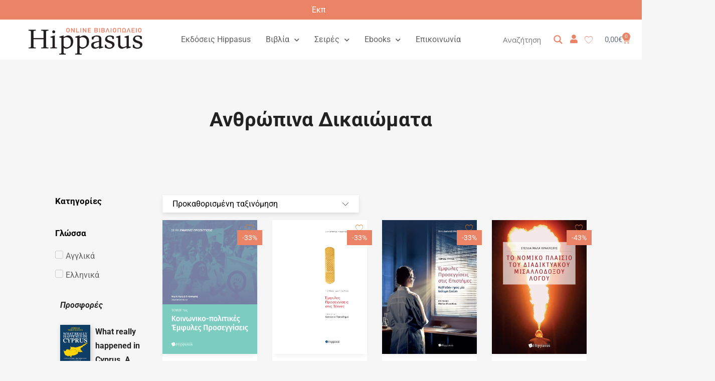

--- FILE ---
content_type: text/html; charset=UTF-8
request_url: https://www.hippasus-publishing.eu/product-category/%CE%B2%CE%B9%CE%B2%CE%BB%CE%AF%CE%B1/%CE%B4%CE%AF%CE%BA%CE%B1%CE%B9%CE%BF/%CE%B1%CE%BD%CE%B8%CF%81%CF%8E%CF%80%CE%B9%CE%BD%CE%B1-%CE%B4%CE%B9%CE%BA%CE%B1%CE%B9%CF%8E%CE%BC%CE%B1%CF%84%CE%B1/
body_size: 50161
content:
<!DOCTYPE html>
<html lang="el">
<head>
	<meta charset="UTF-8">
	<meta http-equiv="X-UA-Compatible" content="IE=edge">
	<meta name="viewport" content="width=device-width, initial-scale=1.0,maximum-scale=1">
	<link rel="profile" href="http://gmpg.org/xfn/11">
	<link rel="pingback" href="https://www.hippasus-publishing.eu/xmlrpc.php">
	
	<meta name='robots' content='index, follow, max-image-preview:large, max-snippet:-1, max-video-preview:-1' />

<!-- Google Tag Manager for WordPress by gtm4wp.com -->
<script data-cfasync="false" data-pagespeed-no-defer>
	var gtm4wp_datalayer_name = "dataLayer";
	var dataLayer = dataLayer || [];
	const gtm4wp_use_sku_instead = 0;
	const gtm4wp_currency = 'EUR';
	const gtm4wp_product_per_impression = 10;
	const gtm4wp_clear_ecommerce = false;
	const gtm4wp_datalayer_max_timeout = 2000;
</script>
<!-- End Google Tag Manager for WordPress by gtm4wp.com -->
	<!-- This site is optimized with the Yoast SEO plugin v26.6 - https://yoast.com/wordpress/plugins/seo/ -->
	<title>Ανθρώπινα Δικαιώματα - Hippasus Bookshop</title>
<link data-rocket-prefetch href="https://www.googletagmanager.com" rel="dns-prefetch">
<link data-rocket-prefetch href="https://connect.facebook.net" rel="dns-prefetch">
<link data-rocket-prefetch href="https://chimpstatic.com" rel="dns-prefetch">
<link data-rocket-prefetch href="https://fonts.googleapis.com" rel="dns-prefetch">
<link data-rocket-preload as="style" href="https://fonts.googleapis.com/css?family=Open%20Sans%3A300%2C400%2C500%2C600%7CPlayfair%20Display%3A100%2C100italic%2C400%2C400italic%2C700&#038;display=swap" rel="preload">
<link href="https://fonts.googleapis.com/css?family=Open%20Sans%3A300%2C400%2C500%2C600%7CPlayfair%20Display%3A100%2C100italic%2C400%2C400italic%2C700&#038;display=swap" media="print" onload="this.media=&#039;all&#039;" rel="stylesheet">
<noscript data-wpr-hosted-gf-parameters=""><link rel="stylesheet" href="https://fonts.googleapis.com/css?family=Open%20Sans%3A300%2C400%2C500%2C600%7CPlayfair%20Display%3A100%2C100italic%2C400%2C400italic%2C700&#038;display=swap"></noscript><link rel="preload" data-rocket-preload as="image" href="" fetchpriority="high">
	<meta property="og:locale" content="el_GR" />
	<meta property="og:type" content="article" />
	<meta property="og:title" content="Ανθρώπινα Δικαιώματα - Hippasus Bookshop" />
	<meta property="og:url" content="https://www.hippasus-publishing.eu/product-category/βιβλία/δίκαιο/ανθρώπινα-δικαιώματα/" />
	<meta property="og:site_name" content="Hippasus Bookshop" />
	<meta name="twitter:card" content="summary_large_image" />
	<script type="application/ld+json" class="yoast-schema-graph">{"@context":"https://schema.org","@graph":[{"@type":"CollectionPage","@id":"https://www.hippasus-publishing.eu/product-category/%ce%b2%ce%b9%ce%b2%ce%bb%ce%af%ce%b1/%ce%b4%ce%af%ce%ba%ce%b1%ce%b9%ce%bf/%ce%b1%ce%bd%ce%b8%cf%81%cf%8e%cf%80%ce%b9%ce%bd%ce%b1-%ce%b4%ce%b9%ce%ba%ce%b1%ce%b9%cf%8e%ce%bc%ce%b1%cf%84%ce%b1/","url":"https://www.hippasus-publishing.eu/product-category/%ce%b2%ce%b9%ce%b2%ce%bb%ce%af%ce%b1/%ce%b4%ce%af%ce%ba%ce%b1%ce%b9%ce%bf/%ce%b1%ce%bd%ce%b8%cf%81%cf%8e%cf%80%ce%b9%ce%bd%ce%b1-%ce%b4%ce%b9%ce%ba%ce%b1%ce%b9%cf%8e%ce%bc%ce%b1%cf%84%ce%b1/","name":"Ανθρώπινα Δικαιώματα - Hippasus Bookshop","isPartOf":{"@id":"https://www.hippasus-publishing.eu/#website"},"primaryImageOfPage":{"@id":"https://www.hippasus-publishing.eu/product-category/%ce%b2%ce%b9%ce%b2%ce%bb%ce%af%ce%b1/%ce%b4%ce%af%ce%ba%ce%b1%ce%b9%ce%bf/%ce%b1%ce%bd%ce%b8%cf%81%cf%8e%cf%80%ce%b9%ce%bd%ce%b1-%ce%b4%ce%b9%ce%ba%ce%b1%ce%b9%cf%8e%ce%bc%ce%b1%cf%84%ce%b1/#primaryimage"},"image":{"@id":"https://www.hippasus-publishing.eu/product-category/%ce%b2%ce%b9%ce%b2%ce%bb%ce%af%ce%b1/%ce%b4%ce%af%ce%ba%ce%b1%ce%b9%ce%bf/%ce%b1%ce%bd%ce%b8%cf%81%cf%8e%cf%80%ce%b9%ce%bd%ce%b1-%ce%b4%ce%b9%ce%ba%ce%b1%ce%b9%cf%8e%ce%bc%ce%b1%cf%84%ce%b1/#primaryimage"},"thumbnailUrl":"https://www.hippasus-publishing.eu/wp-content/uploads/2023/02/Book-Emphyles-1-Cover.png","breadcrumb":{"@id":"https://www.hippasus-publishing.eu/product-category/%ce%b2%ce%b9%ce%b2%ce%bb%ce%af%ce%b1/%ce%b4%ce%af%ce%ba%ce%b1%ce%b9%ce%bf/%ce%b1%ce%bd%ce%b8%cf%81%cf%8e%cf%80%ce%b9%ce%bd%ce%b1-%ce%b4%ce%b9%ce%ba%ce%b1%ce%b9%cf%8e%ce%bc%ce%b1%cf%84%ce%b1/#breadcrumb"},"inLanguage":"el"},{"@type":"ImageObject","inLanguage":"el","@id":"https://www.hippasus-publishing.eu/product-category/%ce%b2%ce%b9%ce%b2%ce%bb%ce%af%ce%b1/%ce%b4%ce%af%ce%ba%ce%b1%ce%b9%ce%bf/%ce%b1%ce%bd%ce%b8%cf%81%cf%8e%cf%80%ce%b9%ce%bd%ce%b1-%ce%b4%ce%b9%ce%ba%ce%b1%ce%b9%cf%8e%ce%bc%ce%b1%cf%84%ce%b1/#primaryimage","url":"https://www.hippasus-publishing.eu/wp-content/uploads/2023/02/Book-Emphyles-1-Cover.png","contentUrl":"https://www.hippasus-publishing.eu/wp-content/uploads/2023/02/Book-Emphyles-1-Cover.png","width":2008,"height":2835},{"@type":"BreadcrumbList","@id":"https://www.hippasus-publishing.eu/product-category/%ce%b2%ce%b9%ce%b2%ce%bb%ce%af%ce%b1/%ce%b4%ce%af%ce%ba%ce%b1%ce%b9%ce%bf/%ce%b1%ce%bd%ce%b8%cf%81%cf%8e%cf%80%ce%b9%ce%bd%ce%b1-%ce%b4%ce%b9%ce%ba%ce%b1%ce%b9%cf%8e%ce%bc%ce%b1%cf%84%ce%b1/#breadcrumb","itemListElement":[{"@type":"ListItem","position":1,"name":"Αρχική","item":"https://www.hippasus-publishing.eu/"},{"@type":"ListItem","position":2,"name":"Βιβλία","item":"https://www.hippasus-publishing.eu/product-category/%ce%b2%ce%b9%ce%b2%ce%bb%ce%af%ce%b1/"},{"@type":"ListItem","position":3,"name":"Δίκαιο","item":"https://www.hippasus-publishing.eu/product-category/%ce%b2%ce%b9%ce%b2%ce%bb%ce%af%ce%b1/%ce%b4%ce%af%ce%ba%ce%b1%ce%b9%ce%bf/"},{"@type":"ListItem","position":4,"name":"Ανθρώπινα Δικαιώματα"}]},{"@type":"WebSite","@id":"https://www.hippasus-publishing.eu/#website","url":"https://www.hippasus-publishing.eu/","name":"Hippasus Bookshop","description":"Βιβλιοπωλείο Εκδόσεων Hippasus","publisher":{"@id":"https://www.hippasus-publishing.eu/#organization"},"potentialAction":[{"@type":"SearchAction","target":{"@type":"EntryPoint","urlTemplate":"https://www.hippasus-publishing.eu/?s={search_term_string}"},"query-input":{"@type":"PropertyValueSpecification","valueRequired":true,"valueName":"search_term_string"}}],"inLanguage":"el"},{"@type":"Organization","@id":"https://www.hippasus-publishing.eu/#organization","name":"Hippasus Bookshop","url":"https://www.hippasus-publishing.eu/","logo":{"@type":"ImageObject","inLanguage":"el","@id":"https://www.hippasus-publishing.eu/#/schema/logo/image/","url":"https://www.hippasus-publishing.eu/wp-content/uploads/2022/12/Hippasus-Bookshop-Logo-Plain-1.png","contentUrl":"https://www.hippasus-publishing.eu/wp-content/uploads/2022/12/Hippasus-Bookshop-Logo-Plain-1.png","width":782,"height":208,"caption":"Hippasus Bookshop"},"image":{"@id":"https://www.hippasus-publishing.eu/#/schema/logo/image/"}}]}</script>
	<!-- / Yoast SEO plugin. -->


<link rel='dns-prefetch' href='//fonts.googleapis.com' />
<link href='https://fonts.gstatic.com' crossorigin rel='preconnect' />
<link rel="alternate" type="application/rss+xml" title="Ροή RSS &raquo; Hippasus Bookshop" href="https://www.hippasus-publishing.eu/feed/" />
<link rel="alternate" type="application/rss+xml" title="Ροή Σχολίων &raquo; Hippasus Bookshop" href="https://www.hippasus-publishing.eu/comments/feed/" />
<link rel="alternate" type="application/rss+xml" title="Ροή για Hippasus Bookshop &raquo; Ανθρώπινα Δικαιώματα Κατηγορία" href="https://www.hippasus-publishing.eu/product-category/%ce%b2%ce%b9%ce%b2%ce%bb%ce%af%ce%b1/%ce%b4%ce%af%ce%ba%ce%b1%ce%b9%ce%bf/%ce%b1%ce%bd%ce%b8%cf%81%cf%8e%cf%80%ce%b9%ce%bd%ce%b1-%ce%b4%ce%b9%ce%ba%ce%b1%ce%b9%cf%8e%ce%bc%ce%b1%cf%84%ce%b1/feed/" />
<style id='wp-img-auto-sizes-contain-inline-css' type='text/css'>
img:is([sizes=auto i],[sizes^="auto," i]){contain-intrinsic-size:3000px 1500px}
/*# sourceURL=wp-img-auto-sizes-contain-inline-css */
</style>
<style id='wp-emoji-styles-inline-css' type='text/css'>

	img.wp-smiley, img.emoji {
		display: inline !important;
		border: none !important;
		box-shadow: none !important;
		height: 1em !important;
		width: 1em !important;
		margin: 0 0.07em !important;
		vertical-align: -0.1em !important;
		background: none !important;
		padding: 0 !important;
	}
/*# sourceURL=wp-emoji-styles-inline-css */
</style>
<link rel='stylesheet' id='wp-block-library-css' href='https://www.hippasus-publishing.eu/wp-includes/css/dist/block-library/style.min.css?ver=6.9' type='text/css' media='all' />
<link data-minify="1" rel='stylesheet' id='wc-blocks-style-css' href='https://www.hippasus-publishing.eu/wp-content/cache/min/1/wp-content/plugins/woocommerce/assets/client/blocks/wc-blocks.css?ver=1768901551' type='text/css' media='all' />
<style id='global-styles-inline-css' type='text/css'>
:root{--wp--preset--aspect-ratio--square: 1;--wp--preset--aspect-ratio--4-3: 4/3;--wp--preset--aspect-ratio--3-4: 3/4;--wp--preset--aspect-ratio--3-2: 3/2;--wp--preset--aspect-ratio--2-3: 2/3;--wp--preset--aspect-ratio--16-9: 16/9;--wp--preset--aspect-ratio--9-16: 9/16;--wp--preset--color--black: #000000;--wp--preset--color--cyan-bluish-gray: #abb8c3;--wp--preset--color--white: #ffffff;--wp--preset--color--pale-pink: #f78da7;--wp--preset--color--vivid-red: #cf2e2e;--wp--preset--color--luminous-vivid-orange: #ff6900;--wp--preset--color--luminous-vivid-amber: #fcb900;--wp--preset--color--light-green-cyan: #7bdcb5;--wp--preset--color--vivid-green-cyan: #00d084;--wp--preset--color--pale-cyan-blue: #8ed1fc;--wp--preset--color--vivid-cyan-blue: #0693e3;--wp--preset--color--vivid-purple: #9b51e0;--wp--preset--gradient--vivid-cyan-blue-to-vivid-purple: linear-gradient(135deg,rgb(6,147,227) 0%,rgb(155,81,224) 100%);--wp--preset--gradient--light-green-cyan-to-vivid-green-cyan: linear-gradient(135deg,rgb(122,220,180) 0%,rgb(0,208,130) 100%);--wp--preset--gradient--luminous-vivid-amber-to-luminous-vivid-orange: linear-gradient(135deg,rgb(252,185,0) 0%,rgb(255,105,0) 100%);--wp--preset--gradient--luminous-vivid-orange-to-vivid-red: linear-gradient(135deg,rgb(255,105,0) 0%,rgb(207,46,46) 100%);--wp--preset--gradient--very-light-gray-to-cyan-bluish-gray: linear-gradient(135deg,rgb(238,238,238) 0%,rgb(169,184,195) 100%);--wp--preset--gradient--cool-to-warm-spectrum: linear-gradient(135deg,rgb(74,234,220) 0%,rgb(151,120,209) 20%,rgb(207,42,186) 40%,rgb(238,44,130) 60%,rgb(251,105,98) 80%,rgb(254,248,76) 100%);--wp--preset--gradient--blush-light-purple: linear-gradient(135deg,rgb(255,206,236) 0%,rgb(152,150,240) 100%);--wp--preset--gradient--blush-bordeaux: linear-gradient(135deg,rgb(254,205,165) 0%,rgb(254,45,45) 50%,rgb(107,0,62) 100%);--wp--preset--gradient--luminous-dusk: linear-gradient(135deg,rgb(255,203,112) 0%,rgb(199,81,192) 50%,rgb(65,88,208) 100%);--wp--preset--gradient--pale-ocean: linear-gradient(135deg,rgb(255,245,203) 0%,rgb(182,227,212) 50%,rgb(51,167,181) 100%);--wp--preset--gradient--electric-grass: linear-gradient(135deg,rgb(202,248,128) 0%,rgb(113,206,126) 100%);--wp--preset--gradient--midnight: linear-gradient(135deg,rgb(2,3,129) 0%,rgb(40,116,252) 100%);--wp--preset--font-size--small: 13px;--wp--preset--font-size--medium: 20px;--wp--preset--font-size--large: 36px;--wp--preset--font-size--x-large: 42px;--wp--preset--spacing--20: 0.44rem;--wp--preset--spacing--30: 0.67rem;--wp--preset--spacing--40: 1rem;--wp--preset--spacing--50: 1.5rem;--wp--preset--spacing--60: 2.25rem;--wp--preset--spacing--70: 3.38rem;--wp--preset--spacing--80: 5.06rem;--wp--preset--shadow--natural: 6px 6px 9px rgba(0, 0, 0, 0.2);--wp--preset--shadow--deep: 12px 12px 50px rgba(0, 0, 0, 0.4);--wp--preset--shadow--sharp: 6px 6px 0px rgba(0, 0, 0, 0.2);--wp--preset--shadow--outlined: 6px 6px 0px -3px rgb(255, 255, 255), 6px 6px rgb(0, 0, 0);--wp--preset--shadow--crisp: 6px 6px 0px rgb(0, 0, 0);}:where(.is-layout-flex){gap: 0.5em;}:where(.is-layout-grid){gap: 0.5em;}body .is-layout-flex{display: flex;}.is-layout-flex{flex-wrap: wrap;align-items: center;}.is-layout-flex > :is(*, div){margin: 0;}body .is-layout-grid{display: grid;}.is-layout-grid > :is(*, div){margin: 0;}:where(.wp-block-columns.is-layout-flex){gap: 2em;}:where(.wp-block-columns.is-layout-grid){gap: 2em;}:where(.wp-block-post-template.is-layout-flex){gap: 1.25em;}:where(.wp-block-post-template.is-layout-grid){gap: 1.25em;}.has-black-color{color: var(--wp--preset--color--black) !important;}.has-cyan-bluish-gray-color{color: var(--wp--preset--color--cyan-bluish-gray) !important;}.has-white-color{color: var(--wp--preset--color--white) !important;}.has-pale-pink-color{color: var(--wp--preset--color--pale-pink) !important;}.has-vivid-red-color{color: var(--wp--preset--color--vivid-red) !important;}.has-luminous-vivid-orange-color{color: var(--wp--preset--color--luminous-vivid-orange) !important;}.has-luminous-vivid-amber-color{color: var(--wp--preset--color--luminous-vivid-amber) !important;}.has-light-green-cyan-color{color: var(--wp--preset--color--light-green-cyan) !important;}.has-vivid-green-cyan-color{color: var(--wp--preset--color--vivid-green-cyan) !important;}.has-pale-cyan-blue-color{color: var(--wp--preset--color--pale-cyan-blue) !important;}.has-vivid-cyan-blue-color{color: var(--wp--preset--color--vivid-cyan-blue) !important;}.has-vivid-purple-color{color: var(--wp--preset--color--vivid-purple) !important;}.has-black-background-color{background-color: var(--wp--preset--color--black) !important;}.has-cyan-bluish-gray-background-color{background-color: var(--wp--preset--color--cyan-bluish-gray) !important;}.has-white-background-color{background-color: var(--wp--preset--color--white) !important;}.has-pale-pink-background-color{background-color: var(--wp--preset--color--pale-pink) !important;}.has-vivid-red-background-color{background-color: var(--wp--preset--color--vivid-red) !important;}.has-luminous-vivid-orange-background-color{background-color: var(--wp--preset--color--luminous-vivid-orange) !important;}.has-luminous-vivid-amber-background-color{background-color: var(--wp--preset--color--luminous-vivid-amber) !important;}.has-light-green-cyan-background-color{background-color: var(--wp--preset--color--light-green-cyan) !important;}.has-vivid-green-cyan-background-color{background-color: var(--wp--preset--color--vivid-green-cyan) !important;}.has-pale-cyan-blue-background-color{background-color: var(--wp--preset--color--pale-cyan-blue) !important;}.has-vivid-cyan-blue-background-color{background-color: var(--wp--preset--color--vivid-cyan-blue) !important;}.has-vivid-purple-background-color{background-color: var(--wp--preset--color--vivid-purple) !important;}.has-black-border-color{border-color: var(--wp--preset--color--black) !important;}.has-cyan-bluish-gray-border-color{border-color: var(--wp--preset--color--cyan-bluish-gray) !important;}.has-white-border-color{border-color: var(--wp--preset--color--white) !important;}.has-pale-pink-border-color{border-color: var(--wp--preset--color--pale-pink) !important;}.has-vivid-red-border-color{border-color: var(--wp--preset--color--vivid-red) !important;}.has-luminous-vivid-orange-border-color{border-color: var(--wp--preset--color--luminous-vivid-orange) !important;}.has-luminous-vivid-amber-border-color{border-color: var(--wp--preset--color--luminous-vivid-amber) !important;}.has-light-green-cyan-border-color{border-color: var(--wp--preset--color--light-green-cyan) !important;}.has-vivid-green-cyan-border-color{border-color: var(--wp--preset--color--vivid-green-cyan) !important;}.has-pale-cyan-blue-border-color{border-color: var(--wp--preset--color--pale-cyan-blue) !important;}.has-vivid-cyan-blue-border-color{border-color: var(--wp--preset--color--vivid-cyan-blue) !important;}.has-vivid-purple-border-color{border-color: var(--wp--preset--color--vivid-purple) !important;}.has-vivid-cyan-blue-to-vivid-purple-gradient-background{background: var(--wp--preset--gradient--vivid-cyan-blue-to-vivid-purple) !important;}.has-light-green-cyan-to-vivid-green-cyan-gradient-background{background: var(--wp--preset--gradient--light-green-cyan-to-vivid-green-cyan) !important;}.has-luminous-vivid-amber-to-luminous-vivid-orange-gradient-background{background: var(--wp--preset--gradient--luminous-vivid-amber-to-luminous-vivid-orange) !important;}.has-luminous-vivid-orange-to-vivid-red-gradient-background{background: var(--wp--preset--gradient--luminous-vivid-orange-to-vivid-red) !important;}.has-very-light-gray-to-cyan-bluish-gray-gradient-background{background: var(--wp--preset--gradient--very-light-gray-to-cyan-bluish-gray) !important;}.has-cool-to-warm-spectrum-gradient-background{background: var(--wp--preset--gradient--cool-to-warm-spectrum) !important;}.has-blush-light-purple-gradient-background{background: var(--wp--preset--gradient--blush-light-purple) !important;}.has-blush-bordeaux-gradient-background{background: var(--wp--preset--gradient--blush-bordeaux) !important;}.has-luminous-dusk-gradient-background{background: var(--wp--preset--gradient--luminous-dusk) !important;}.has-pale-ocean-gradient-background{background: var(--wp--preset--gradient--pale-ocean) !important;}.has-electric-grass-gradient-background{background: var(--wp--preset--gradient--electric-grass) !important;}.has-midnight-gradient-background{background: var(--wp--preset--gradient--midnight) !important;}.has-small-font-size{font-size: var(--wp--preset--font-size--small) !important;}.has-medium-font-size{font-size: var(--wp--preset--font-size--medium) !important;}.has-large-font-size{font-size: var(--wp--preset--font-size--large) !important;}.has-x-large-font-size{font-size: var(--wp--preset--font-size--x-large) !important;}
/*# sourceURL=global-styles-inline-css */
</style>

<style id='classic-theme-styles-inline-css' type='text/css'>
/*! This file is auto-generated */
.wp-block-button__link{color:#fff;background-color:#32373c;border-radius:9999px;box-shadow:none;text-decoration:none;padding:calc(.667em + 2px) calc(1.333em + 2px);font-size:1.125em}.wp-block-file__button{background:#32373c;color:#fff;text-decoration:none}
/*# sourceURL=/wp-includes/css/classic-themes.min.css */
</style>
<style id='woocommerce-inline-inline-css' type='text/css'>
.woocommerce form .form-row .required { visibility: visible; }
/*# sourceURL=woocommerce-inline-inline-css */
</style>
<link data-minify="1" rel='stylesheet' id='url-shortify-css' href='https://www.hippasus-publishing.eu/wp-content/cache/min/1/wp-content/plugins/url-shortify/lite/dist/styles/url-shortify.css?ver=1768901551' type='text/css' media='all' />
<link data-minify="1" rel='stylesheet' id='wlfmc-main-css' href='https://www.hippasus-publishing.eu/wp-content/cache/min/1/wp-content/plugins/smart-wishlist-for-more-convert/assets/frontend/css/style.min.css?ver=1768901551' type='text/css' media='all' />
<style id='wlfmc-main-inline-css' type='text/css'>
.wlfmc-wishlist-popup .wlfmc-popup-footer .wlfmc_btn_0{background-color: #555555;color: #ffffff;border-radius: 2px !important;}.wlfmc-wishlist-popup .wlfmc-popup-footer .wlfmc_btn_0:hover{background-color: #555555; ;color: #ffffff;}.wlfmc-wishlist-popup .wlfmc-popup-footer .wlfmc_btn_1{background-color: rgba(0,0,0,0);color: #7e7e7e;border-radius: 2px !important;}.wlfmc-wishlist-popup .wlfmc-popup-footer .wlfmc_btn_1:hover{background-color: rgba(0,0,0,0); ;color: #7e7e7e;}.wlfmc-popup{background-color: #f6f6f6;}.wlfmc-popup .wlfmc-popup-content{color: #333;}.wlfmc-popup .wlfmc-popup-title{color: #333;}.wlfmc-popup{border-color: #c2c2c2;}.wlfmc-popup .wlfmc-popup-header-bordered i:not(.wlfmc-icon-close){color: transparent;}.wlfmc-popup .wlfmc-popup-header-bordered i:not(.wlfmc-icon-close){background-color: transparent;}.wlfmc-popup{border-radius: 8px;}.wlfmc-single-btn:not(.is-elementor)  .wlfmc-add-button > a.have-sep span:before{border-left-color: transparent;}:root{--tooltip-color-custom: #fff;}:root{--tooltip-bg-custom: rgba(55, 64, 70, 0.9);}.wlfmc-tooltip-custom{border-radius: 6px !important;}.wlfmc-single-btn:not(.is-elementor)  .wlfmc-add-button > a i{font-size: 15px;}.wlfmc-single-btn:not(.is-elementor)  .wlfmc-add-button > a i{color: rgb(230,126,34);}.wlfmc-single-btn:not(.is-elementor)  .wlfmc-add-button > a:hover i{color: rgb(81,81,81);}.wlfmc-single-btn:not(.is-elementor) .wlfmc-add-button > a{background-color: transparent;}.wlfmc-single-btn:not(.is-elementor) .wlfmc-add-button > a:hover{background-color: transparent;}.wlfmc-single-btn:not(.is-elementor) .wlfmc-add-button > a{border-radius: 5px;}.wlfmc-single-btn:not(.is-elementor) .wlfmc-add-button > a{border-width: 1px;}.wlfmc-single-btn:not(.is-elementor) .wlfmc-add-button > a{border-color: transparent;}.wlfmc-single-btn:not(.is-elementor) .wlfmc-add-button > a:hover{border-color: transparent;}.wlfmc-single-btn:not(.is-elementor)  .wlfmc-add-button > a{margin: 0px !important;}.wlfmc-single-btn:not(.is-elementor) .wlfmc-add-button > a{width: 45px !important;}.wlfmc-single-btn:not(.is-elementor)  .wlfmc-add-button > a{height: 45px;}.wlfmc-loop-btn:not(.is-elementor)  .wlfmc-add-button > a.have-sep span:before{border-left-color: transparent;}.wlfmc-loop-btn:not(.is-elementor)  .wlfmc-add-button > a i{font-size: 15px;}.wlfmc-loop-btn:not(.is-elementor)  .wlfmc-add-button > a i{color: rgb(230,126,34);}.wlfmc-loop-btn:not(.is-elementor)  .wlfmc-add-button > a:hover i{color: rgb(81,81,81);}.wlfmc-loop-btn:not(.is-elementor) .wlfmc-add-button > a{height: 45px;}.wlfmc-loop-btn:not(.is-elementor)  .wlfmc-add-button > a{border-radius: 5px;}.wlfmc-loop-btn:not(.is-elementor) .wlfmc-add-button > a{border-width: 1px;}.wlfmc-loop-btn:not(.is-elementor) .wlfmc-add-button > a{background-color: transparent;}.wlfmc-loop-btn:not(.is-elementor) .wlfmc-add-button > a:hover{background-color: transparent;}.wlfmc-loop-btn:not(.is-elementor) .wlfmc-add-button > a{border-color: transparent;}.wlfmc-loop-btn:not(.is-elementor) .wlfmc-add-button > a:hover{border-color: transparent;}.wlfmc-loop-btn:not(.is-elementor) .wlfmc-add-button > a{width: 45px;}.wlfmc-loop-btn:not(.is-elementor) .wlfmc-add-button > a{margin: 0px !important;}.wlfmc-guest-notice-wrapper{background-color: #f6f6f6;}.wlfmc-guest-notice-wrapper .wlfmc-notice-buttons a.wlfmc_btn_0{background-color: #555555 !important; ;color: #ffffff  !important;border-radius: 2px;}.wlfmc-guest-notice-wrapper .wlfmc-notice-buttons a.wlfmc_btn_0:hover{background-color: #555555  !important; ;color: #ffffff  !important;}.wlfmc-guest-notice-wrapper .wlfmc-notice-buttons a.wlfmc_btn_1{background-color: rgba(0,0,0,0) !important; ;color: #7e7e7e  !important;border-radius: 2px;}.wlfmc-guest-notice-wrapper .wlfmc-notice-buttons a.wlfmc_btn_1:hover{background-color: rgba(0,0,0,0)  !important; ;color: #7e7e7e  !important;}.wlfmc-wishlist-table-header:not(.is-elementor) .button,.wlfmc-wishlist-table:not(.is-elementor) .wlfmc-wishlist-footer .apply-btn,.wlfmc-wishlist-table:not(.is-elementor).add-to-card-same-button tr td.last-column .button:not(.minus):not(.plus),.wlfmc-wishlist-table:not(.is-elementor)  .wlfmc-wishlist-footer .button,.wlfmc-wishlist-table:not(.is-elementor) .wlfmc-wishlist-footer button[type="submit"],.wlfmc-wishlist-table:not(.is-elementor) .wlfmc-wishlist-footer input[type="submit"],.wlfmc-wishlist-table:not(.is-elementor) .wlfmc-wishlist-footer select, .wlfmc-wishlist-table:not(.is-elementor).qty-same-button input.qty,.wlfmc-wishlist-table:not(.is-elementor).qty-same-button .quantity .button{border-radius: 5px !important;}.wlfmc-wishlist-table-header:not(.is-elementor) .button,.wlfmc-wishlist-table:not(.is-elementor) .wlfmc-wishlist-footer .apply-btn,.wlfmc-wishlist-table:not(.is-elementor).add-to-card-same-button tr td.last-column .button:not(.minus):not(.plus),.wlfmc-wishlist-table:not(.is-elementor)  .wlfmc-wishlist-footer .button,.wlfmc-wishlist-table:not(.is-elementor) .wlfmc-wishlist-footer button[type="submit"],.wlfmc-wishlist-table:not(.is-elementor) .wlfmc-wishlist-footer input[type="submit"],.wlfmc-wishlist-table:not(.is-elementor) .wlfmc-wishlist-footer select, .wlfmc-wishlist-table:not(.is-elementor).qty-same-button input.qty,.wlfmc-wishlist-table:not(.is-elementor).qty-same-button .quantity .button{border-width: 1px !important;border-style:solid;}.wlfmc-wishlist-table-header:not(.is-elementor) .button,.wlfmc-wishlist-table:not(.is-elementor) .wlfmc-wishlist-footer .apply-btn,.wlfmc-wishlist-table:not(.is-elementor).add-to-card-same-button tr td.last-column .button:not(.minus):not(.plus),.wlfmc-wishlist-table:not(.is-elementor) .wlfmc-wishlist-footer .button,.wlfmc-wishlist-table:not(.is-elementor) .wlfmc-wishlist-footer button[type="submit"],.wlfmc-wishlist-table:not(.is-elementor) .wlfmc-wishlist-footer input[type="submit"],.wlfmc-wishlist-table:not(.is-elementor) .wlfmc-wishlist-footer select, .wlfmc-wishlist-table:not(.is-elementor).qty-same-button input.qty,.wlfmc-wishlist-table:not(.is-elementor).qty-same-button .quantity .button{background-color: #ebebeb !important;}.wlfmc-wishlist-table-header:not(.is-elementor) .button:hover,.wlfmc-wishlist-table:not(.is-elementor) .wlfmc-wishlist-footer .apply-btn:hover,.wlfmc-wishlist-table:not(.is-elementor).add-to-card-same-button tr td.last-column .button:not(.minus):not(.plus):hover,.wlfmc-wishlist-table:not(.is-elementor) .wlfmc-wishlist-footer .button:hover,.wlfmc-wishlist-table:not(.is-elementor) .wlfmc-wishlist-footer button[type="submit"]:hover,.wlfmc-wishlist-table:not(.is-elementor) .wlfmc-wishlist-footer input[type="submit"]:hover{background-color: #e67e22 !important;}.wlfmc-wishlist-table-header:not(.is-elementor) .button,.wlfmc-wishlist-table:not(.is-elementor) .wlfmc-wishlist-footer .apply-btn,.wlfmc-wishlist-table:not(.is-elementor).add-to-card-same-button tr td.last-column .button:not(.minus):not(.plus),.wlfmc-wishlist-table:not(.is-elementor) .wlfmc-wishlist-footer .button,.wlfmc-wishlist-table:not(.is-elementor) .wlfmc-wishlist-footer button[type="submit"],.wlfmc-wishlist-table:not(.is-elementor) .wlfmc-wishlist-footer input[type="submit"],.wlfmc-wishlist-table:not(.is-elementor) .wlfmc-wishlist-footer select, .wlfmc-wishlist-table:not(.is-elementor).qty-same-button input.qty ,.wlfmc-wishlist-table:not(.is-elementor).qty-same-button .quantity .button{border-color: transparent !important;}.wlfmc-wishlist-table-header:not(.is-elementor) .button:hover,.wlfmc-wishlist-table:not(.is-elementor) .wlfmc-wishlist-footer .apply-btn:hover,.wlfmc-wishlist-table:not(.is-elementor).add-to-card-same-button tr td.last-column .button:not(.minus):not(.plus):hover,.wlfmc-wishlist-table:not(.is-elementor) .wlfmc-wishlist-footer .button:hover,.wlfmc-wishlist-table:not(.is-elementor) .wlfmc-wishlist-footer button[type="submit"]:hover,.wlfmc-wishlist-table:not(.is-elementor) .wlfmc-wishlist-footer input[type="submit"]:hover{border-color: transparent !important;}.wlfmc-wishlist-table-header:not(.is-elementor) .button,.wlfmc-wishlist-table:not(.is-elementor) .wlfmc-wishlist-footer .apply-btn,.wlfmc-wishlist-table:not(.is-elementor).add-to-card-same-button tr td.last-column .button:not(.minus):not(.plus),.wlfmc-wishlist-table:not(.is-elementor) .wlfmc-wishlist-footer .button,.wlfmc-wishlist-table:not(.is-elementor) .wlfmc-wishlist-footer button[type="submit"],.wlfmc-wishlist-table:not(.is-elementor) .wlfmc-wishlist-footer input[type="submit"],.wlfmc-wishlist-table:not(.is-elementor) .wlfmc-wishlist-footer select, .wlfmc-wishlist-table:not(.is-elementor).qty-same-button input.qty,.wlfmc-wishlist-table:not(.is-elementor).qty-same-button .quantity .button{color: #515151 !important;}.wlfmc-wishlist-table-header:not(.is-elementor) .button:hover,.wlfmc-wishlist-table:not(.is-elementor) .wlfmc-wishlist-footer .apply-btn:hover,.wlfmc-wishlist-table:not(.is-elementor).add-to-card-same-button tr td.last-column .button:not(.minus):not(.plus):hover,.wlfmc-wishlist-table:not(.is-elementor) .wlfmc-wishlist-footer .button:hover,.wlfmc-wishlist-table:not(.is-elementor) .wlfmc-wishlist-footer button[type="submit"]:hover,.wlfmc-wishlist-table:not(.is-elementor) .wlfmc-wishlist-footer input[type="submit"]:hover{color: #fff !important;}.wlfmc-wishlist-table-header:not(.is-elementor) .button,.wlfmc-wishlist-table:not(.is-elementor) .wlfmc-wishlist-footer .apply-btn,.wlfmc-wishlist-table:not(.is-elementor).add-to-card-same-button tr td.last-column .button:not(.minus):not(.plus),.wlfmc-wishlist-table:not(.is-elementor) .wlfmc-wishlist-footer .button,.wlfmc-wishlist-table:not(.is-elementor) .wlfmc-wishlist-footer button[type="submit"],.wlfmc-wishlist-table:not(.is-elementor) .wlfmc-wishlist-footer input[type="submit"],.wlfmc-wishlist-table:not(.is-elementor) .wlfmc-wishlist-footer select, .wlfmc-wishlist-table:not(.is-elementor).qty-same-button input.qty,.wlfmc-wishlist-table:not(.is-elementor).qty-same-button .quantity .button{font-size: 14px !important;}.wlfmc-wishlist-table-header:not(.is-elementor) .button,.wlfmc-wishlist-table:not(.is-elementor) .wlfmc-wishlist-footer .apply-btn,.wlfmc-wishlist-table:not(.is-elementor).add-to-card-same-button tr td.last-column .button:not(.minus):not(.plus),.wlfmc-wishlist-table:not(.is-elementor) .wlfmc-wishlist-footer .button,.wlfmc-wishlist-table:not(.is-elementor) .wlfmc-wishlist-footer button[type="submit"],.wlfmc-wishlist-table:not(.is-elementor) .wlfmc-wishlist-footer input[type="submit"],.wlfmc-wishlist-table:not(.is-elementor) .wlfmc-wishlist-footer select, .wlfmc-wishlist-table:not(.is-elementor).qty-same-button input.qty,.wlfmc-wishlist-table:not(.is-elementor).qty-same-button .quantity .button{height: 36px !important;padding-top:0;padding-bottom:0; display: flex;justify-content: center;align-items: center;margin:0;}.wlfmc-wishlist-table:not(.is-elementor) .product-thumbnail img{background-color: #f5f5f5;}.wlfmc-wishlist-table:not(.is-elementor) .wishlist-items-wrapper:not(.wishlist-empty) tr{border-color: transparent !important;}.wlfmc-wishlist-table:not(.is-elementor) .wishlist-items-wrapper:not(.wishlist-empty) tr, .wlfmc-wishlist-table:not(.is-elementor) .wishlist-items-wrapper:not(.wishlist-empty) .wlfmc-absolute-meta-data{border-radius: 6px ;}.wlfmc-wishlist-table:not(.is-elementor) .wishlist-items-wrapper:not(.wishlist-empty) tr{background-color: transparent !important;}.wlfmc-wishlist-table:not(.is-elementor) .wishlist-items-wrapper:not(.wishlist-empty) tr:hover{background-color: transparent !important;}.wlfmc-wishlist-table:not(.is-elementor) td.with-border-top{border-top-color: transparent !important;}.wlfmc-share ul.share-items .share-item a.facebook i{color: #9c9c9c;}.wlfmc-share ul.share-items .share-item a.twitter i{color: #9c9c9c;}.wlfmc-share ul.share-items .share-item a.messenger i{color: #9c9c9c;}.wlfmc-share ul.share-items .share-item a.whatsapp i{color: #9c9c9c;}.wlfmc-share ul.share-items .share-item a.telegram i{color: #9c9c9c;}.wlfmc-share ul.share-items .share-item a.email i{color: #9c9c9c;}.wlfmc-share ul.share-items .share-item a.download-pdf i{color: #9c9c9c;}.wlfmc-share ul.share-items .share-item a.copy-link-trigger i{color: #9c9c9c;}.wlfmc-share ul.share-items i{border-radius: 50% !important;}.wlfmc-share ul.share-items a:hover i{border-color: rgba(59,89,152,.1) !important;}.wlfmc-share ul.share-items i{border-color: rgba(59,89,152,.1) !important;}.wlfmc-share .wlfmc-copy-container .copy-link-trigger{color: rgba(59,89,152,.1) !important;}.wlfmc-share .wlfmc-copy-container .copy-link-trigger:hover{color: rgba(59,89,152,.1) !important;}.wlfmc-share .wlfmc-copy-container .copy-link-trigger{background-color: rgba(59,89,152,.1) !important;}.wlfmc-share .wlfmc-copy-container .copy-link-trigger:hover{background-color: rgba(59,89,152,.1) !important;}.wlfmc-share .wlfmc-copy-container .copy-link-trigger{border-color: rgba(59,89,152,.1) !important;}.wlfmc-share .wlfmc-copy-container .copy-link-trigger:hover{border-color: rgba(59,89,152,.1) !important;}.wlfmc-share .wlfmc-copy-container{color: rgba(59,89,152,.1) !important;}.wlfmc-share .wlfmc-copy-container{border-color: rgba(59,89,152,.1) !important;}.wlfmc-share .wlfmc-copy-container{background-color: rgba(59,89,152,.1) !important;}.wlfmc-products-counter-wrapper:not(.is-elementor) .wlfmc-view-wishlist-link{background-color: #ebebeb !important; ;color: #515151 !important;border-color: rgb(0,0,0,0) !important;}.wlfmc-products-counter-wrapper:not(.is-elementor) .wlfmc-view-wishlist-link:hover{background-color: #e67e22 !important; ;color: #fff !important;border-color: rgb(0,0,0,0) !important;}.wlfmc-elementor{z-index: 997 !important;}.wlfmc-products-counter-wrapper:not(.is-elementor) .wlfmc-counter-icon i{color: #333;}.wlfmc-products-counter-wrapper:not(.is-elementor) .wlfmc-counter-icon i{font-size: inherit;}.wlfmc-products-counter-wrapper:not(.is-elementor) .products-counter-number.position-top-left,.wlfmc-products-counter-wrapper:not(.is-elementor) .products-counter-number.position-top-right{background-color: #e74c3c;}.wlfmc-products-counter-wrapper:not(.is-elementor) .wlfmc-counter-icon i.wlfmc-svg{width: 24px;}.wlfmc-products-counter-wrapper:not(.is-elementor) .wlfmc-products-counter-wishlist{background-color: #fff;}.wlfmc-products-counter-wrapper:not(.is-elementor) .wlfmc-products-counter-wishlist{border-color: #f5f5f5;}.wlfmc-products-counter-wrapper:not(.is-elementor) .wlfmc-products-counter-wishlist{border-radius: 5px !important;}.wlfmc-products-counter-wrapper:not(.is-elementor) .wlfmc-view-wishlist-link{height: 38px !important;}.wlfmc-products-counter-wrapper:not(.is-elementor) .wlfmc-view-wishlist-link{font-size: 15px !important;}.wlfmc-products-counter-wrapper:not(.is-elementor) .wlfmc-view-wishlist-link{border-width: 1px !important;}.wlfmc-products-counter-wrapper:not(.is-elementor) .wlfmc-view-wishlist-link{border-radius: 5px !important;}.wlfmc-wishlist-table:not(.is-elementor) input.qty{padding-left:0 !important;padding-right: 0 !important;}.wlfmc-wishlist-table-header:not(.is-elementor) .button { width: 36px}.single-product div.product form.cart .wlfmc-add-to-wishlist.wlfmc_position_before_add_to_cart_button {float: left;}.rtl.single-product div.product form.cart .wlfmc-add-to-wishlist.wlfmc_position_before_add_to_cart_button {float: right;}
/*# sourceURL=wlfmc-main-inline-css */
</style>
<link data-minify="1" rel='stylesheet' id='brands-styles-css' href='https://www.hippasus-publishing.eu/wp-content/cache/min/1/wp-content/plugins/woocommerce/assets/css/brands.css?ver=1768901551' type='text/css' media='all' />
<link data-minify="1" rel='stylesheet' id='livre_fi_shortcodes-css' href='https://www.hippasus-publishing.eu/wp-content/cache/min/1/wp-content/themes/livre/assets/fonts/livre-icons/style.css?ver=1768901552' type='text/css' media='all' />
<link data-minify="1" rel='stylesheet' id='wpdreams-ajaxsearchpro-instances-css' href='https://www.hippasus-publishing.eu/wp-content/cache/min/1/wp-content/uploads/asp_upload/style.instances-ho-is-po-no-da-co-au-ga-se-is.css?ver=1768901552' type='text/css' media='all' />
<link data-minify="1" rel='stylesheet' id='dflip-icons-style-css' href='https://www.hippasus-publishing.eu/wp-content/cache/min/1/wp-content/plugins/dflip/assets/css/themify-icons.min.css?ver=1768901552' type='text/css' media='all' />
<link rel='stylesheet' id='dflip-style-css' href='https://www.hippasus-publishing.eu/wp-content/plugins/dflip/assets/css/dflip.min.css?ver=1.5.18' type='text/css' media='all' />
<link rel='stylesheet' id='elementor-frontend-css' href='https://www.hippasus-publishing.eu/wp-content/plugins/elementor/assets/css/frontend.min.css?ver=3.29.1' type='text/css' media='all' />
<link rel='stylesheet' id='widget-heading-css' href='https://www.hippasus-publishing.eu/wp-content/plugins/elementor/assets/css/widget-heading.min.css?ver=3.29.1' type='text/css' media='all' />
<link rel='stylesheet' id='widget-woocommerce-products-css' href='https://www.hippasus-publishing.eu/wp-content/plugins/elementor-pro/assets/css/widget-woocommerce-products.min.css?ver=3.29.1' type='text/css' media='all' />
<link rel='stylesheet' id='widget-woocommerce-products-archive-css' href='https://www.hippasus-publishing.eu/wp-content/plugins/elementor-pro/assets/css/widget-woocommerce-products-archive.min.css?ver=3.29.1' type='text/css' media='all' />
<link data-minify="1" rel='stylesheet' id='elementor-icons-css' href='https://www.hippasus-publishing.eu/wp-content/cache/min/1/wp-content/plugins/elementor/assets/lib/eicons/css/elementor-icons.min.css?ver=1768901552' type='text/css' media='all' />
<link rel='stylesheet' id='elementor-post-5904-css' href='https://www.hippasus-publishing.eu/wp-content/uploads/elementor/css/post-5904.css?ver=1768901346' type='text/css' media='all' />
<link rel='stylesheet' id='elementor-post-7003-css' href='https://www.hippasus-publishing.eu/wp-content/uploads/elementor/css/post-7003.css?ver=1768901396' type='text/css' media='all' />
<link rel='stylesheet' id='e-woocommerce-notices-css' href='https://www.hippasus-publishing.eu/wp-content/plugins/elementor-pro/assets/css/woocommerce-notices.min.css?ver=3.29.1' type='text/css' media='all' />
<link rel='stylesheet' id='livre-parent-style-css' href='https://www.hippasus-publishing.eu/wp-content/themes/livre/style.css?ver=1.1.14' type='text/css' media='all' />

<link data-minify="1" rel='stylesheet' id='style-css' href='https://www.hippasus-publishing.eu/wp-content/cache/min/1/wp-content/themes/hippasus-bookshop/style.css?ver=1768901552' type='text/css' media='all' />
<link data-minify="1" rel='stylesheet' id='livre-style-main-css' href='https://www.hippasus-publishing.eu/wp-content/cache/min/1/wp-content/themes/livre/assets/css/main.css?ver=1768901552' type='text/css' media='all' />
<link data-minify="1" rel='stylesheet' id='livre-style-font-icons-css' href='https://www.hippasus-publishing.eu/wp-content/cache/min/1/wp-content/themes/livre/assets/css/font-icons.css?ver=1768901552' type='text/css' media='all' />
<link data-minify="1" rel='stylesheet' id='elementor-gf-local-roboto-css' href='https://www.hippasus-publishing.eu/wp-content/cache/min/1/wp-content/uploads/elementor/google-fonts/css/roboto.css?ver=1768901553' type='text/css' media='all' />
<script type="text/javascript" data-cfasync="false" src="https://www.hippasus-publishing.eu/wp-includes/js/jquery/jquery.min.js?ver=3.7.1" id="jquery-core-js"></script>
<script type="text/javascript" src="https://www.hippasus-publishing.eu/wp-includes/js/jquery/jquery-migrate.min.js?ver=3.4.1" id="jquery-migrate-js"></script>
<script type="text/javascript" src="https://www.hippasus-publishing.eu/wp-content/plugins/woocommerce/assets/js/jquery-blockui/jquery.blockUI.min.js?ver=2.7.0-wc.10.0.5" id="jquery-blockui-js" defer="defer" data-wp-strategy="defer"></script>
<script type="text/javascript" id="wc-add-to-cart-js-extra">
/* <![CDATA[ */
var wc_add_to_cart_params = {"ajax_url":"/wp-admin/admin-ajax.php","wc_ajax_url":"/?wc-ajax=%%endpoint%%","i18n_view_cart":"\u039a\u03b1\u03bb\u03ac\u03b8\u03b9","cart_url":"https://www.hippasus-publishing.eu/cart/","is_cart":"","cart_redirect_after_add":"no"};
//# sourceURL=wc-add-to-cart-js-extra
/* ]]> */
</script>
<script type="text/javascript" src="https://www.hippasus-publishing.eu/wp-content/plugins/woocommerce/assets/js/frontend/add-to-cart.min.js?ver=10.0.5" id="wc-add-to-cart-js" defer="defer" data-wp-strategy="defer"></script>
<script type="text/javascript" src="https://www.hippasus-publishing.eu/wp-content/plugins/woocommerce/assets/js/js-cookie/js.cookie.min.js?ver=2.1.4-wc.10.0.5" id="js-cookie-js" defer="defer" data-wp-strategy="defer"></script>
<script type="text/javascript" id="woocommerce-js-extra">
/* <![CDATA[ */
var woocommerce_params = {"ajax_url":"/wp-admin/admin-ajax.php","wc_ajax_url":"/?wc-ajax=%%endpoint%%","i18n_password_show":"\u0395\u03bc\u03c6\u03ac\u03bd\u03b9\u03c3\u03b7 \u03c3\u03c5\u03bd\u03b8\u03b7\u03bc\u03b1\u03c4\u03b9\u03ba\u03bf\u03cd","i18n_password_hide":"\u0391\u03c0\u03cc\u03ba\u03c1\u03c5\u03c8\u03b7 \u03c3\u03c5\u03bd\u03b8\u03b7\u03bc\u03b1\u03c4\u03b9\u03ba\u03bf\u03cd"};
//# sourceURL=woocommerce-js-extra
/* ]]> */
</script>
<script type="text/javascript" src="https://www.hippasus-publishing.eu/wp-content/plugins/woocommerce/assets/js/frontend/woocommerce.min.js?ver=10.0.5" id="woocommerce-js" defer="defer" data-wp-strategy="defer"></script>
<script type="text/javascript" id="url-shortify-js-extra">
/* <![CDATA[ */
var usParams = {"ajaxurl":"https://www.hippasus-publishing.eu/wp-admin/admin-ajax.php"};
//# sourceURL=url-shortify-js-extra
/* ]]> */
</script>
<script type="text/javascript" src="https://www.hippasus-publishing.eu/wp-content/plugins/url-shortify/lite/dist/scripts/url-shortify.js?ver=1.12.0" id="url-shortify-js"></script>
<link rel="https://api.w.org/" href="https://www.hippasus-publishing.eu/wp-json/" /><link rel="alternate" title="JSON" type="application/json" href="https://www.hippasus-publishing.eu/wp-json/wp/v2/product_cat/205" /><link rel="EditURI" type="application/rsd+xml" title="RSD" href="https://www.hippasus-publishing.eu/xmlrpc.php?rsd" />
<meta name="generator" content="WordPress 6.9" />
<meta name="generator" content="WooCommerce 10.0.5" />
<link rel='shortlink' href='https://www.hippasus-publishing.eu/lbwk' />

<!-- This website runs the Product Feed PRO for WooCommerce by AdTribes.io plugin - version woocommercesea_option_installed_version -->

<!-- Google Tag Manager for WordPress by gtm4wp.com -->
<!-- GTM Container placement set to automatic -->
<script data-cfasync="false" data-pagespeed-no-defer>
	var dataLayer_content = {"pagePostType":"product","pagePostType2":"tax-product","pageCategory":[]};
	dataLayer.push( dataLayer_content );
</script>
<script data-cfasync="false" data-pagespeed-no-defer>
(function(w,d,s,l,i){w[l]=w[l]||[];w[l].push({'gtm.start':
new Date().getTime(),event:'gtm.js'});var f=d.getElementsByTagName(s)[0],
j=d.createElement(s),dl=l!='dataLayer'?'&l='+l:'';j.async=true;j.src=
'//www.googletagmanager.com/gtm.js?id='+i+dl;f.parentNode.insertBefore(j,f);
})(window,document,'script','dataLayer','GTM-W8DQ4GLL');
</script>
<!-- End Google Tag Manager for WordPress by gtm4wp.com -->	<noscript><style>.woocommerce-product-gallery{ opacity: 1 !important; }</style></noscript>
	<script data-cfasync="false"> var dFlipLocation = "https://www.hippasus-publishing.eu/wp-content/plugins/dflip/assets/"; var dFlipWPGlobal = {"text":{"toggleSound":"Turn on\/off Sound","toggleThumbnails":"Toggle Thumbnails","toggleOutline":"Toggle Outline\/Bookmark","previousPage":"Previous Page","nextPage":"Next Page","toggleFullscreen":"Toggle Fullscreen","zoomIn":"Zoom In","zoomOut":"Zoom Out","toggleHelp":"Toggle Help","singlePageMode":"Single Page Mode","doublePageMode":"Double Page Mode","downloadPDFFile":"Download PDF File","gotoFirstPage":"Goto First Page","gotoLastPage":"Goto Last Page","share":"Share"},"moreControls":"download,pageMode,startPage,endPage,sound","hideControls":"","scrollWheel":"true","backgroundColor":"#777","backgroundImage":"","height":"auto","paddingLeft":"20","paddingRight":"20","controlsPosition":"bottom","duration":"800","soundEnable":"false","enableDownload":"false","webgl":"true","hard":"none","maxTextureSize":"1600","rangeChunkSize":"524288","zoomRatio":"1.5","stiffness":"3","singlePageMode":"0","autoPlay":"false","autoPlayDuration":"5000","autoPlayStart":"false"};</script><meta name="generator" content="Elementor 3.29.1; features: additional_custom_breakpoints, e_local_google_fonts; settings: css_print_method-external, google_font-enabled, font_display-auto">
<script>
jQuery(function(){
	jQuery( window ).on( 'elementor/frontend/init', function() { //wait for elementor to load
		elementorFrontend.on( 'components:init', function() { //wait for elementor pro to load
			jQuery.fn.smartmenus.defaults.noMouseOver = true; // override default for noMouseOver... this changes menu to click instead of hover.
		});
	});
});
</script>
<!-- Google tag (gtag.js) -->
<script async src="https://www.googletagmanager.com/gtag/js?id=G-TLLBVVQG75"></script>
<script>
  window.dataLayer = window.dataLayer || [];
  function gtag(){dataLayer.push(arguments);}
  gtag('js', new Date());

  gtag('config', 'G-TLLBVVQG75');
</script>
<!-- Google Tag Manager -->
<script>(function(w,d,s,l,i){w[l]=w[l]||[];w[l].push({'gtm.start':
new Date().getTime(),event:'gtm.js'});var f=d.getElementsByTagName(s)[0],
j=d.createElement(s),dl=l!='dataLayer'?'&l='+l:'';j.async=true;j.src=
'https://www.googletagmanager.com/gtm.js?id='+i+dl;f.parentNode.insertBefore(j,f);
})(window,document,'script','dataLayer','GTM-W8DQ4GLL');</script>
<!-- End Google Tag Manager -->
			<style>
				.e-con.e-parent:nth-of-type(n+4):not(.e-lazyloaded):not(.e-no-lazyload),
				.e-con.e-parent:nth-of-type(n+4):not(.e-lazyloaded):not(.e-no-lazyload) * {
					background-image: none !important;
				}
				@media screen and (max-height: 1024px) {
					.e-con.e-parent:nth-of-type(n+3):not(.e-lazyloaded):not(.e-no-lazyload),
					.e-con.e-parent:nth-of-type(n+3):not(.e-lazyloaded):not(.e-no-lazyload) * {
						background-image: none !important;
					}
				}
				@media screen and (max-height: 640px) {
					.e-con.e-parent:nth-of-type(n+2):not(.e-lazyloaded):not(.e-no-lazyload),
					.e-con.e-parent:nth-of-type(n+2):not(.e-lazyloaded):not(.e-no-lazyload) * {
						background-image: none !important;
					}
				}
			</style>
						<style>
                .asp_m{height: 0;}            </style>
			            					<link rel="preconnect" href="https://fonts.gstatic.com" crossorigin />
					<style>
						@font-face {
  font-family: 'Open Sans';
  font-style: normal;
  font-weight: 300;
  font-stretch: normal;
  font-display: swap;
  src: url(https://fonts.gstatic.com/s/opensans/v34/memSYaGs126MiZpBA-UvWbX2vVnXBbObj2OVZyOOSr4dVJWUgsiH0B4gaVc.ttf) format('truetype');
}
@font-face {
  font-family: 'Open Sans';
  font-style: normal;
  font-weight: 400;
  font-stretch: normal;
  font-display: swap;
  src: url(https://fonts.gstatic.com/s/opensans/v34/memSYaGs126MiZpBA-UvWbX2vVnXBbObj2OVZyOOSr4dVJWUgsjZ0B4gaVc.ttf) format('truetype');
}
@font-face {
  font-family: 'Open Sans';
  font-style: normal;
  font-weight: 700;
  font-stretch: normal;
  font-display: swap;
  src: url(https://fonts.gstatic.com/s/opensans/v34/memSYaGs126MiZpBA-UvWbX2vVnXBbObj2OVZyOOSr4dVJWUgsg-1x4gaVc.ttf) format('truetype');
}
@font-face {
  font-family: 'Sniglet';
  font-style: normal;
  font-weight: 400;
  font-display: swap;
  src: url(https://fonts.gstatic.com/s/sniglet/v17/cIf9MaFLtkE3UjaJ9C6hZA.ttf) format('truetype');
}
					</style>
					
<style type="text/css">.product-overview__summary .woocommerce-product-details__short-description{
			font-family: Roboto;
			font-size: 18px;
		}

		.hamburger-inner,
		.hamburger-inner::before, .hamburger-inner::after,
		.product-overview__summary .onsale{
			background-color : #eb8367;
		}
		.page-header-bg .bg:before{
			background-color : #eb8367;
		}
		.post-grid .post__inner:after, .post-masonry .post__inner:after,
		.hdr-widget--product-search .product-search-input .line,
		.user-auth-box .user-auth-box-content:before{
			background-color : #eb8367;
		}
		.menu-main-wrapper .menu > .menu-item a:before,
		.menu-user-wrap .menu> .menu-item a:after,
		.hdr-widget--menu-cart .menu-cart-trigger .cart-count,
		.hdr-widget-dropdown-menu .menu > .menu-item > a:before,
		.hdr-widget-dropdown-menu .sub-menu .menu-item a:before,
		.widget.widget_price_filter .price_slider.ui-slider .ui-slider-range{
			background-color : #eb8367;
		}
		.menu-main-wrapper .menu-item.mega-menu > .sub-menu .sub-menu a:after,
		.widget_search form input[type='submit'],
		.product-list .product__image .onsale,
		.wc_payment_methods.payment_methods .wc_payment_method label:after,
		.comment .reply a:after{
			background-color: #eb8367;
		}

		.product__detail-nav li.active a, .product__detail-nav li:hover a,
		.user-auth-box .user-auth-box-content .tokoo-popup__close,
		.wc_payment_methods.payment_methods .wc_payment_method label:before,
		.bypostauthor .comment-body,
		.bypostauthor .avatar
		{
			border-color: #eb8367;
		}
		.hdr-widget--site-logo a,
		.hdr-widget-dropdown-menu .menu-item:hover > a,
		.site-footer a,
		.product-list .product__price,.product-modern .product__action .ajax_add_to_cart,
		.widget.widget_price_filter .price_slider_amount .price_label span,
		.deal-tab-grid .deal-tab-nav li.active a{
			color: #eb8367;
		}

		.hdr-widget-dropdown-menu .sub-menu .menu-item a:before,
		.hdr-widget-dropdown-menu .menu > .menu-item > a:before,
		.product-modern .product__image a:after{
			background-color : #eb8367;
		}
		
		.product-grid .product__action .comment-respond .form-submit input, .comment-respond .form-submit .product-grid .product__action input, .product-grid .product__action .widget.widget_product_search input[type="submit"], .widget.widget_product_search .product-grid .product__action input[type="submit"],
		.added_to_cart.wc-forward,
		.product-grid .product__price,
		.product-overview .product-action .price,
		.product__detail-nav li.active a, .product__detail-nav li:hover a,
		.menu-main-wrapper .menu-item:not(.mega-menu) .sub-menu li:hover > a,
		.widget.widget_shopping_cart .quantity,
		.widget.widget_shopping_cart .total .amount,
		.product-grid .product__action .button,
		.menu-main-wrapper .menu > .menu-item:hover > a
		{ 
			color: #eb8367;
		}

		
		.tagcloud a,
		.section-header:after,
		.product-grid .product .onsale{
			background-color: #eb8367;
		}
		
		.widget.widget_product_search,
		.deal-tab-grid .deal-tab-nav li.active a {
			border-color: #eb8367;
		}
		
		.hdr-widget--menu-cart .menu-cart-trigger .cart-count,
		.star-rating span:before,
		.star-rating span:before,
		.single-post .post__meta a,
		.product-layout-view a:hover, .product-layout-view a.active,
		.post-grid .post__meta span a:hover, .post-masonry .post__meta span a:hover,
		.widget.widget_shopping_cart .quantity,
		.widget.widget_shopping_cart .total .amount,
		.post .post__content.entry-content a,
		{
			color: #eb8367;
		}

		
		body{
			font-family    : Roboto;
			font-size      : 16px;
			font-weight    : 400;
			letter-spacing : 0;
			line-height    : 1.8;
			background-color: #f6f6f6;
			color: #616161;
		}
		
		.site-header{
			background-color: #ffffff;
		}

		.site-footer__colophon{
			background-color: #ffffff;
		}
		
		h1,h2,h3,h4,h5,h6,
		.single-post .post__title,
		.widget-title,
		.page-header .page-title{
			font-family: Roboto;
			font-weight    : 700;
			letter-spacing : 0;
		}

		.page-header .page-title{
			color: #222222
		}
	
		button,.button,input[type='button'],input[type='submit']{
			background-color: #eb8367;
			color: #ffffff;
		}
		button:hover,.button:hover,input[type='button']:hover,input[type='submit']:hover{
			background-color: #eb8367;
		}
		
		.button.button--secondary,input[type='reset'],.button.checkout{
			background-color: #b2dc71;
			color: #ffffff;
		}
		.button.button--secondary:hover,input[type='reset']:hover,.button.checkout:hover{
			background-color: #b2dc71;
		}</style>
<link rel="icon" href="https://www.hippasus-publishing.eu/wp-content/uploads/2021/06/favicon-80x80.png" sizes="32x32" />
<link rel="icon" href="https://www.hippasus-publishing.eu/wp-content/uploads/2021/06/favicon-200x200.png" sizes="192x192" />
<link rel="apple-touch-icon" href="https://www.hippasus-publishing.eu/wp-content/uploads/2021/06/favicon-200x200.png" />
<meta name="msapplication-TileImage" content="https://www.hippasus-publishing.eu/wp-content/uploads/2021/06/favicon.png" />
<style>.shorten_url { 
	   padding: 10px 10px 10px 10px ; 
	   border: 1px solid #AAAAAA ; 
	   background-color: #EEEEEE ;
}</style>		<style type="text/css" id="wp-custom-css">
			form .form-row.woocommerce-validated input#billing_vat_id {
    background: none;
}
.fen-bg-overlay .kc_wrap-video-bg{
background: inherit;
}
.fen-bg-overlay .kc_wrap-video-bg:after{
  content: " ";
  position: absolute;
  width: 100%;
  height: 100%;
  top: 0;
  left: 0;
  background: inherit;
  z-index: 2;
}
.pustaka-custom-css-img-hoffect .content-button {
margin-top: 50%;
}
.livre-landing-image{
display:inline-block!important;
}
.livre-home12-product .product-grid .grid-item.product .product__inner .product__detail .product__title,
.livre-home12-product .livre-latest-post .grid-layout .grid-item .inner-post-item h2{
color: white;
}
.livre-home12-product .livre-latest-post .grid-layout .grid-item .inner-post-item .excerpt p{
color: #dadada;
}
.livre-landing-image{
display:inline-block!important;
}		
.product-overview .product-action form{
	background-color:#e5e5e5;
}

.woocommerce-Tabs-panel--wcbs_book_author_info .grid-layout {
	justify-content: flex-start;
}

.featured-author__image {
	margin:0;
}

.featured-author {
	text-align: left;
}


/*Fix scroll on account page*/
.site-content {
    overflow-x: initial !important;
}



/*Authors equal widths*/
.woocommerce-Tabs-panel--wcbs_book_author_info .grid-layout {
   
    display: flex !important;
    flex-wrap: nowrap !important;
}


.woocommerce-Tabs-panel--wcbs_book_author_info .grid-layout.columns-3 .grid-item {
   
    flex-grow: 1;
    width: -webkit-fill-available;
}

/*Site logo*/
.site-logo img{
	max-width:288px;
}

/*Gravity forms*/
.validation_error {
	display: none;
}

.gform_wrapper li.gfield.gfield_error, .gform_wrapper li.gfield.gfield_error.gfield_contains_required.gfield_creditcard_warning {
	background-color: transparent;
	border: none;
}		</style>
		<noscript><style id="rocket-lazyload-nojs-css">.rll-youtube-player, [data-lazy-src]{display:none !important;}</style></noscript><link rel='stylesheet' id='elementor-post-7528-css' href='https://www.hippasus-publishing.eu/wp-content/uploads/elementor/css/post-7528.css?ver=1768901346' type='text/css' media='all' />
<link rel='stylesheet' id='widget-animated-headline-css' href='https://www.hippasus-publishing.eu/wp-content/plugins/elementor-pro/assets/css/widget-animated-headline.min.css?ver=3.29.1' type='text/css' media='all' />
<link rel='stylesheet' id='elementor-post-7614-css' href='https://www.hippasus-publishing.eu/wp-content/uploads/elementor/css/post-7614.css?ver=1768901346' type='text/css' media='all' />
<link rel='stylesheet' id='widget-image-css' href='https://www.hippasus-publishing.eu/wp-content/plugins/elementor/assets/css/widget-image.min.css?ver=3.29.1' type='text/css' media='all' />
<link rel='stylesheet' id='widget-nav-menu-css' href='https://www.hippasus-publishing.eu/wp-content/plugins/elementor-pro/assets/css/widget-nav-menu.min.css?ver=3.29.1' type='text/css' media='all' />
<link rel='stylesheet' id='widget-woocommerce-menu-cart-css' href='https://www.hippasus-publishing.eu/wp-content/plugins/elementor-pro/assets/css/widget-woocommerce-menu-cart.min.css?ver=3.29.1' type='text/css' media='all' />
<link rel='stylesheet' id='e-sticky-css' href='https://www.hippasus-publishing.eu/wp-content/plugins/elementor-pro/assets/css/modules/sticky.min.css?ver=3.29.1' type='text/css' media='all' />
<link rel='stylesheet' id='elementor-post-6153-css' href='https://www.hippasus-publishing.eu/wp-content/uploads/elementor/css/post-6153.css?ver=1768901347' type='text/css' media='all' />
<link rel='stylesheet' id='widget-social-icons-css' href='https://www.hippasus-publishing.eu/wp-content/plugins/elementor/assets/css/widget-social-icons.min.css?ver=3.29.1' type='text/css' media='all' />
<link rel='stylesheet' id='e-apple-webkit-css' href='https://www.hippasus-publishing.eu/wp-content/plugins/elementor/assets/css/conditionals/apple-webkit.min.css?ver=3.29.1' type='text/css' media='all' />
<link rel='stylesheet' id='widget-form-css' href='https://www.hippasus-publishing.eu/wp-content/plugins/elementor-pro/assets/css/widget-form.min.css?ver=3.29.1' type='text/css' media='all' />
<link rel='stylesheet' id='elementor-icons-shared-0-css' href='https://www.hippasus-publishing.eu/wp-content/plugins/elementor/assets/lib/font-awesome/css/fontawesome.min.css?ver=5.15.3' type='text/css' media='all' />
<link data-minify="1" rel='stylesheet' id='elementor-icons-fa-solid-css' href='https://www.hippasus-publishing.eu/wp-content/cache/min/1/wp-content/plugins/elementor/assets/lib/font-awesome/css/solid.min.css?ver=1768901553' type='text/css' media='all' />
<link data-minify="1" rel='stylesheet' id='elementor-icons-fa-brands-css' href='https://www.hippasus-publishing.eu/wp-content/cache/min/1/wp-content/plugins/elementor/assets/lib/font-awesome/css/brands.min.css?ver=1768901553' type='text/css' media='all' />
<meta name="generator" content="WP Rocket 3.20.2" data-wpr-features="wpr_lazyload_images wpr_preconnect_external_domains wpr_oci wpr_minify_css wpr_preload_links wpr_desktop" /></head>

<body class="archive tax-product_cat term-205 wp-custom-logo wp-theme-livre wp-child-theme-hippasus-bookshop theme-livre woocommerce woocommerce-page woocommerce-no-js e-wc-error-notice e-wc-message-notice e-wc-info-notice elementor-page-7003 elementor-default elementor-template-full-width elementor-kit-5904">

	<div  class="site-content">

			<div  data-elementor-type="section" data-elementor-id="7528" class="elementor elementor-7528" data-elementor-post-type="elementor_library">
					<section class="elementor-section elementor-top-section elementor-element elementor-element-d552fce elementor-section-content-middle elementor-section-boxed elementor-section-height-default elementor-section-height-default" data-id="d552fce" data-element_type="section" data-settings="{&quot;background_background&quot;:&quot;classic&quot;}">
						<div class="elementor-container elementor-column-gap-default">
					<div class="elementor-column elementor-col-33 elementor-top-column elementor-element elementor-element-af7ea95" data-id="af7ea95" data-element_type="column">
			<div class="elementor-widget-wrap">
							</div>
		</div>
				<div class="elementor-column elementor-col-33 elementor-top-column elementor-element elementor-element-a276b1b" data-id="a276b1b" data-element_type="column">
			<div class="elementor-widget-wrap elementor-element-populated">
						<div class="elementor-element elementor-element-c1846d0 elementor-headline--style-rotate elementor-widget elementor-widget-animated-headline" data-id="c1846d0" data-element_type="widget" data-settings="{&quot;headline_style&quot;:&quot;rotate&quot;,&quot;rotating_text&quot;:&quot;\u0394\u03c9\u03c1\u03b5\u03ac\u03bd \u03b1\u03c0\u03bf\u03c3\u03c4\u03bf\u03bb\u03ae \u03b3\u03b9\u03b1 \u03b1\u03b3\u03bf\u03c1\u03ad\u03c2 \u03ac\u03bd\u03c9 \u03c4\u03c9\u03bd 40\u20ac \u03c3\u03b5 \u0395\u03bb\u03bb\u03ac\u03b4\u03b1 \u03ba\u03b1\u03b9 \u039a\u03cd\u03c0\u03c1\u03bf\n\u0388\u03ba\u03c0\u03c4\u03c9\u03c3\u03b7 10% \u03bc\u03b5 \u03c4\u03b7\u03bd \u03b5\u03b3\u03b3\u03c1\u03b1\u03c6\u03ae \u03c3\u03c4\u03bf newsletter \u03bc\u03b1\u03c2&quot;,&quot;rotate_iteration_delay&quot;:1000,&quot;animation_type&quot;:&quot;typing&quot;,&quot;loop&quot;:&quot;yes&quot;}" data-widget_type="animated-headline.default">
				<div class="elementor-widget-container">
							<span class="elementor-headline elementor-headline-animation-type-typing elementor-headline-letters">
				<span class="elementor-headline-dynamic-wrapper elementor-headline-text-wrapper">
					<span class="elementor-headline-dynamic-text elementor-headline-text-active">
				Δωρεάν&nbsp;αποστολή&nbsp;για&nbsp;αγορές&nbsp;άνω&nbsp;των&nbsp;40€&nbsp;σε&nbsp;Ελλάδα&nbsp;και&nbsp;Κύπρο			</span>
					<span class="elementor-headline-dynamic-text">
				Έκπτωση&nbsp;10%&nbsp;με&nbsp;την&nbsp;εγγραφή&nbsp;στο&nbsp;newsletter&nbsp;μας			</span>
						</span>
				</span>
						</div>
				</div>
					</div>
		</div>
				<div class="elementor-column elementor-col-33 elementor-top-column elementor-element elementor-element-f1c3fb7" data-id="f1c3fb7" data-element_type="column">
			<div class="elementor-widget-wrap">
							</div>
		</div>
					</div>
		</section>
				</div>
		
			<div  data-elementor-type="section" data-elementor-id="7614" class="elementor elementor-7614" data-elementor-post-type="elementor_library">
					<section class="elementor-section elementor-top-section elementor-element elementor-element-6aafaf05 elementor-section-stretched elementor-section-content-middle elementor-hidden-mobile elementor-section-boxed elementor-section-height-default elementor-section-height-default" data-id="6aafaf05" data-element_type="section" data-settings="{&quot;stretch_section&quot;:&quot;section-stretched&quot;,&quot;background_background&quot;:&quot;classic&quot;,&quot;sticky&quot;:&quot;top&quot;,&quot;sticky_on&quot;:[&quot;desktop&quot;,&quot;tablet&quot;,&quot;mobile&quot;],&quot;sticky_offset&quot;:0,&quot;sticky_effects_offset&quot;:0,&quot;sticky_anchor_link_offset&quot;:0}">
						<div class="elementor-container elementor-column-gap-no">
					<div class="elementor-column elementor-col-33 elementor-top-column elementor-element elementor-element-2244682f" data-id="2244682f" data-element_type="column">
			<div class="elementor-widget-wrap elementor-element-populated">
						<div class="elementor-element elementor-element-7ceb48e2 elementor-widget elementor-widget-theme-site-logo elementor-widget-image" data-id="7ceb48e2" data-element_type="widget" data-widget_type="theme-site-logo.default">
				<div class="elementor-widget-container">
											<a href="https://www.hippasus-publishing.eu">
			<img  width="782" height="208" src="https://www.hippasus-publishing.eu/wp-content/uploads/2022/12/Hippasus-Bookshop-Logo-Plain-1.png" class="attachment-full size-full wp-image-7555" alt="" srcset="https://www.hippasus-publishing.eu/wp-content/uploads/2022/12/Hippasus-Bookshop-Logo-Plain-1.png 782w, https://www.hippasus-publishing.eu/wp-content/uploads/2022/12/Hippasus-Bookshop-Logo-Plain-1-400x106.png 400w, https://www.hippasus-publishing.eu/wp-content/uploads/2022/12/Hippasus-Bookshop-Logo-Plain-1-768x204.png 768w, https://www.hippasus-publishing.eu/wp-content/uploads/2022/12/Hippasus-Bookshop-Logo-Plain-1-345x92.png 345w, https://www.hippasus-publishing.eu/wp-content/uploads/2022/12/Hippasus-Bookshop-Logo-Plain-1-600x160.png 600w, https://www.hippasus-publishing.eu/wp-content/uploads/2022/12/Hippasus-Bookshop-Logo-Plain-1-300x80.png 300w" sizes="(max-width: 782px) 100vw, 782px" />				</a>
											</div>
				</div>
					</div>
		</div>
				<div class="elementor-column elementor-col-33 elementor-top-column elementor-element elementor-element-66190f0b" data-id="66190f0b" data-element_type="column">
			<div class="elementor-widget-wrap elementor-element-populated">
						<div class="elementor-element elementor-element-b3309cb elementor-nav-menu__align-center elementor-nav-menu--stretch elementor-nav-menu--dropdown-tablet elementor-nav-menu__text-align-aside elementor-nav-menu--toggle elementor-nav-menu--burger elementor-widget elementor-widget-nav-menu" data-id="b3309cb" data-element_type="widget" data-settings="{&quot;submenu_icon&quot;:{&quot;value&quot;:&quot;&lt;i class=\&quot;fas fa-chevron-down\&quot;&gt;&lt;\/i&gt;&quot;,&quot;library&quot;:&quot;fa-solid&quot;},&quot;full_width&quot;:&quot;stretch&quot;,&quot;layout&quot;:&quot;horizontal&quot;,&quot;toggle&quot;:&quot;burger&quot;}" data-widget_type="nav-menu.default">
				<div class="elementor-widget-container">
								<nav aria-label="Menu" class="elementor-nav-menu--main elementor-nav-menu__container elementor-nav-menu--layout-horizontal e--pointer-underline e--animation-fade">
				<ul id="menu-1-b3309cb" class="elementor-nav-menu"><li class="menu-item menu-item-type-post_type menu-item-object-page menu-item-6225"><a href="https://www.hippasus-publishing.eu/%ce%b5%ce%ba%ce%b4%cf%8c%cf%83%ce%b5%ce%b9%cf%82-hippasus/" class="elementor-item">Εκδόσεις Hippasus</a></li>
<li class="menu-item menu-item-type-taxonomy menu-item-object-product_cat current-product_cat-ancestor current-menu-ancestor menu-item-has-children menu-item-5921"><a href="https://www.hippasus-publishing.eu/product-category/%ce%b2%ce%b9%ce%b2%ce%bb%ce%af%ce%b1/" class="elementor-item">Βιβλία</a>
<ul class="sub-menu elementor-nav-menu--dropdown">
	<li class="menu-item menu-item-type-taxonomy menu-item-object-product_cat menu-item-5922"><a href="https://www.hippasus-publishing.eu/product-category/%ce%b2%ce%b9%ce%b2%ce%bb%ce%af%ce%b1/%ce%b2%ce%b9%ce%bf%ce%b3%cf%81%ce%b1%cf%86%ce%af%ce%b5%cf%82/" class="elementor-sub-item">Βιογραφίες</a></li>
	<li class="menu-item menu-item-type-taxonomy menu-item-object-product_cat current-product_cat-ancestor current-menu-ancestor current-menu-parent current-product_cat-parent menu-item-has-children menu-item-5923"><a href="https://www.hippasus-publishing.eu/product-category/%ce%b2%ce%b9%ce%b2%ce%bb%ce%af%ce%b1/%ce%b4%ce%af%ce%ba%ce%b1%ce%b9%ce%bf/" class="elementor-sub-item">Δίκαιο</a>
	<ul class="sub-menu elementor-nav-menu--dropdown">
		<li class="menu-item menu-item-type-taxonomy menu-item-object-product_cat menu-item-5924"><a href="https://www.hippasus-publishing.eu/product-category/%ce%b2%ce%b9%ce%b2%ce%bb%ce%af%ce%b1/%ce%b4%ce%af%ce%ba%ce%b1%ce%b9%ce%bf/%ce%b1%ce%ba%ce%af%ce%bd%ce%b7%cf%84%ce%b7-%ce%b9%ce%b4%ce%b9%ce%bf%ce%ba%cf%84%ce%b7%cf%83%ce%af%ce%b1/" class="elementor-sub-item">Ακίνητη Ιδιοκτησία</a></li>
		<li class="menu-item menu-item-type-taxonomy menu-item-object-product_cat current-menu-item menu-item-5925"><a href="https://www.hippasus-publishing.eu/product-category/%ce%b2%ce%b9%ce%b2%ce%bb%ce%af%ce%b1/%ce%b4%ce%af%ce%ba%ce%b1%ce%b9%ce%bf/%ce%b1%ce%bd%ce%b8%cf%81%cf%8e%cf%80%ce%b9%ce%bd%ce%b1-%ce%b4%ce%b9%ce%ba%ce%b1%ce%b9%cf%8e%ce%bc%ce%b1%cf%84%ce%b1/" aria-current="page" class="elementor-sub-item elementor-item-active">Ανθρώπινα Δικαιώματα</a></li>
		<li class="menu-item menu-item-type-taxonomy menu-item-object-product_cat menu-item-5926"><a href="https://www.hippasus-publishing.eu/product-category/%ce%b2%ce%b9%ce%b2%ce%bb%ce%af%ce%b1/%ce%b4%ce%af%ce%ba%ce%b1%ce%b9%ce%bf/%ce%b1%cf%80%cf%8c%ce%b4%ce%b5%ce%b9%ce%be%ce%b7/" class="elementor-sub-item">Απόδειξη</a></li>
		<li class="menu-item menu-item-type-taxonomy menu-item-object-product_cat menu-item-10766"><a href="https://www.hippasus-publishing.eu/product-category/%ce%b2%ce%b9%ce%b2%ce%bb%ce%af%ce%b1/%ce%b4%ce%af%ce%ba%ce%b1%ce%b9%ce%bf/%ce%b1%cf%83%cf%84%ce%b9%ce%ba%cf%8c/" class="elementor-sub-item">Αστικό</a></li>
		<li class="menu-item menu-item-type-taxonomy menu-item-object-product_cat menu-item-7725"><a href="https://www.hippasus-publishing.eu/product-category/%ce%b2%ce%b9%ce%b2%ce%bb%ce%af%ce%b1/%ce%b4%ce%af%ce%ba%ce%b1%ce%b9%ce%bf/%ce%b4%ce%b9%ce%b1%ce%b4%ce%af%ce%ba%cf%84%cf%85%ce%bf/" class="elementor-sub-item">Διαδίκτυο</a></li>
		<li class="menu-item menu-item-type-taxonomy menu-item-object-product_cat menu-item-5927"><a href="https://www.hippasus-publishing.eu/product-category/%ce%b2%ce%b9%ce%b2%ce%bb%ce%af%ce%b1/%ce%b4%ce%af%ce%ba%ce%b1%ce%b9%ce%bf/%ce%b4%ce%b9%ce%b1%ce%b9%cf%84%ce%b7%cf%83%ce%af%ce%b1/" class="elementor-sub-item">Διαιτησία</a></li>
		<li class="menu-item menu-item-type-taxonomy menu-item-object-product_cat menu-item-5928"><a href="https://www.hippasus-publishing.eu/product-category/%ce%b2%ce%b9%ce%b2%ce%bb%ce%af%ce%b1/%ce%b4%ce%af%ce%ba%ce%b1%ce%b9%ce%bf/%ce%b4%ce%b9%ce%ba%ce%bf%ce%bd%ce%bf%ce%bc%ce%af%ce%b1/" class="elementor-sub-item">Δικονομία</a></li>
		<li class="menu-item menu-item-type-taxonomy menu-item-object-product_cat menu-item-12417"><a href="https://www.hippasus-publishing.eu/product-category/%ce%b2%ce%b9%ce%b2%ce%bb%ce%af%ce%b1/%ce%b4%ce%af%ce%ba%ce%b1%ce%b9%ce%bf/%ce%b4%ce%b9%ce%bf%ce%b9%ce%ba%ce%b7%cf%84%ce%b9%ce%ba%cf%8c/" class="elementor-sub-item">Διοικητικό</a></li>
		<li class="menu-item menu-item-type-taxonomy menu-item-object-product_cat menu-item-6663"><a href="https://www.hippasus-publishing.eu/product-category/%ce%b2%ce%b9%ce%b2%ce%bb%ce%af%ce%b1/%ce%b4%ce%af%ce%ba%ce%b1%ce%b9%ce%bf/%ce%b5%ce%ba%ce%ba%ce%bb%ce%b7%cf%83%ce%b9%ce%b1%cf%83%cf%84%ce%b9%ce%ba%cf%8c/" class="elementor-sub-item">Εκκλησιαστικό</a></li>
		<li class="menu-item menu-item-type-taxonomy menu-item-object-product_cat menu-item-11054"><a href="https://www.hippasus-publishing.eu/product-category/%ce%b2%ce%b9%ce%b2%ce%bb%ce%af%ce%b1/%ce%b4%ce%af%ce%ba%ce%b1%ce%b9%ce%bf/%ce%b5%ce%bd%ce%bf%ce%b9%ce%ba%ce%b9%ce%bf%cf%83%cf%84%ce%ac%cf%83%ce%b9%ce%bf/" class="elementor-sub-item">Ενοικιοστάσιο</a></li>
		<li class="menu-item menu-item-type-taxonomy menu-item-object-product_cat menu-item-5929"><a href="https://www.hippasus-publishing.eu/product-category/%ce%b2%ce%b9%ce%b2%ce%bb%ce%af%ce%b1/%ce%b4%ce%af%ce%ba%ce%b1%ce%b9%ce%bf/%ce%b5%cf%81%ce%b3%ce%b1%cf%84%ce%b9%ce%ba%cf%8c/" class="elementor-sub-item">Εργατικό</a></li>
		<li class="menu-item menu-item-type-taxonomy menu-item-object-product_cat menu-item-5931"><a href="https://www.hippasus-publishing.eu/product-category/%ce%b2%ce%b9%ce%b2%ce%bb%ce%af%ce%b1/%ce%b4%ce%af%ce%ba%ce%b1%ce%b9%ce%bf/%ce%b5%cf%85%cf%81%cf%89%cf%80%ce%b1%cf%8a%ce%ba%cf%8c-%ce%b4%ce%af%ce%ba%ce%b1%ce%b9%ce%bf/" class="elementor-sub-item">Ευρωπαϊκό</a></li>
		<li class="menu-item menu-item-type-taxonomy menu-item-object-product_cat menu-item-10613"><a href="https://www.hippasus-publishing.eu/product-category/%ce%b2%ce%b9%ce%b2%ce%bb%ce%af%ce%b1/%ce%b4%ce%af%ce%ba%ce%b1%ce%b9%ce%bf/%ce%b9%ce%b1%cf%84%cf%81%ce%b9%ce%ba%cf%8c/" class="elementor-sub-item">Ιατρικό</a></li>
		<li class="menu-item menu-item-type-taxonomy menu-item-object-product_cat menu-item-11783"><a href="https://www.hippasus-publishing.eu/product-category/%ce%b2%ce%b9%ce%b2%ce%bb%ce%af%ce%b1/%ce%b4%ce%af%ce%ba%ce%b1%ce%b9%ce%bf/%ce%b9%cf%83%cf%84%ce%bf%cf%81%ce%af%ce%b1-%ce%b4%ce%b9%ce%ba%ce%b1%ce%af%ce%bf%cf%85/" class="elementor-sub-item">Ιστορία Δικαίου</a></li>
		<li class="menu-item menu-item-type-taxonomy menu-item-object-product_cat menu-item-5932"><a href="https://www.hippasus-publishing.eu/product-category/%ce%b2%ce%b9%ce%b2%ce%bb%ce%af%ce%b1/%ce%b4%ce%af%ce%ba%ce%b1%ce%b9%ce%bf/%ce%ba%ce%bb%ce%b7%cf%81%ce%bf%ce%bd%ce%bf%ce%bc%ce%b9%ce%ba%ce%bf/" class="elementor-sub-item">Κληρονομικό</a></li>
		<li class="menu-item menu-item-type-taxonomy menu-item-object-product_cat menu-item-5933"><a href="https://www.hippasus-publishing.eu/product-category/%ce%b2%ce%b9%ce%b2%ce%bb%ce%af%ce%b1/%ce%b4%ce%af%ce%ba%ce%b1%ce%b9%ce%bf/%ce%ba%cf%84%ce%b7%ce%bc%ce%b1%cf%84%ce%bf%ce%bb%cf%8c%ce%b3%ce%b9%ce%bf/" class="elementor-sub-item">Κτηματολόγιο</a></li>
		<li class="menu-item menu-item-type-taxonomy menu-item-object-product_cat menu-item-10614"><a href="https://www.hippasus-publishing.eu/product-category/%ce%b2%ce%b9%ce%b2%ce%bb%ce%af%ce%b1/%ce%b4%ce%af%ce%ba%ce%b1%ce%b9%ce%bf/%ce%bd%ce%b1%cf%85%cf%84%ce%b9%ce%ba%cf%8c/" class="elementor-sub-item">Ναυτικό</a></li>
		<li class="menu-item menu-item-type-taxonomy menu-item-object-product_cat menu-item-5934"><a href="https://www.hippasus-publishing.eu/product-category/%ce%b2%ce%b9%ce%b2%ce%bb%ce%af%ce%b1/%ce%b4%ce%af%ce%ba%ce%b1%ce%b9%ce%bf/%cf%80%ce%bf%ce%b9%ce%bd%ce%b9%ce%ba%cf%8c-%ce%b4%ce%af%ce%ba%ce%b1%ce%b9%ce%bf/" class="elementor-sub-item">Ποινικό</a></li>
		<li class="menu-item menu-item-type-taxonomy menu-item-object-product_cat menu-item-5936"><a href="https://www.hippasus-publishing.eu/product-category/%ce%b2%ce%b9%ce%b2%ce%bb%ce%af%ce%b1/%ce%b4%ce%af%ce%ba%ce%b1%ce%b9%ce%bf/%cf%83%cf%85%ce%bb%ce%bb%ce%bf%ce%b3%ce%b9%ce%ba%ce%ad%cf%82-%ce%b5%ce%ba%ce%b4%cf%8c%cf%83%ce%b5%ce%b9%cf%82/" class="elementor-sub-item">Συλλογικές Εκδόσεις</a></li>
		<li class="menu-item menu-item-type-taxonomy menu-item-object-product_cat menu-item-5937"><a href="https://www.hippasus-publishing.eu/product-category/%ce%b2%ce%b9%ce%b2%ce%bb%ce%af%ce%b1/%ce%b4%ce%af%ce%ba%ce%b1%ce%b9%ce%bf/%cf%83%cf%85%ce%bb%ce%bb%ce%bf%ce%b3%ce%b9%ce%ba%ce%bf%ce%af-%cf%84%cf%8c%ce%bc%ce%bf%ce%b9/" class="elementor-sub-item">Συλλογικοί Τόμοι</a></li>
		<li class="menu-item menu-item-type-taxonomy menu-item-object-product_cat menu-item-9712"><a href="https://www.hippasus-publishing.eu/product-category/%ce%b2%ce%b9%ce%b2%ce%bb%ce%af%ce%b1/%ce%b4%ce%af%ce%ba%ce%b1%ce%b9%ce%bf/%cf%85%ce%b3%ce%b5%ce%af%ce%b1/" class="elementor-sub-item">Υγεία</a></li>
		<li class="menu-item menu-item-type-taxonomy menu-item-object-product_cat menu-item-5938"><a href="https://www.hippasus-publishing.eu/product-category/%ce%b2%ce%b9%ce%b2%ce%bb%ce%af%ce%b1/%ce%b4%ce%af%ce%ba%ce%b1%ce%b9%ce%bf/%cf%86%ce%b9%ce%bb%ce%bf%cf%83%ce%bf%cf%86%ce%af%ce%b1-%ce%b4%ce%af%ce%ba%ce%b1%ce%b9%ce%bf/" class="elementor-sub-item">Φιλοσοφία</a></li>
	</ul>
</li>
	<li class="menu-item menu-item-type-taxonomy menu-item-object-product_cat menu-item-6361"><a href="https://www.hippasus-publishing.eu/product-category/%ce%b2%ce%b9%ce%b2%ce%bb%ce%af%ce%b1/%ce%b4%ce%b9%cf%80%ce%bb%cf%89%ce%bc%ce%b1%cf%84%ce%af%ce%b1/" class="elementor-sub-item">Διπλωματία</a></li>
	<li class="menu-item menu-item-type-taxonomy menu-item-object-product_cat menu-item-5939"><a href="https://www.hippasus-publishing.eu/product-category/%ce%b2%ce%b9%ce%b2%ce%bb%ce%af%ce%b1/%ce%b4%ce%bf%ce%ba%ce%af%ce%bc%ce%b9%ce%b1-%ce%bc%ce%b5%ce%bb%ce%ad%cf%84%ce%b5%cf%82/" class="elementor-sub-item">Δοκίμια / Μελέτες</a></li>
	<li class="menu-item menu-item-type-taxonomy menu-item-object-product_cat menu-item-has-children menu-item-7523"><a href="https://www.hippasus-publishing.eu/product-category/%ce%b2%ce%b9%ce%b2%ce%bb%ce%af%ce%b1/%ce%b5%cf%80%ce%b9%cf%83%cf%84%ce%ae%ce%bc%ce%b5%cf%82/" class="elementor-sub-item">Επιστήμες</a>
	<ul class="sub-menu elementor-nav-menu--dropdown">
		<li class="menu-item menu-item-type-taxonomy menu-item-object-product_cat menu-item-7524"><a href="https://www.hippasus-publishing.eu/product-category/%ce%b2%ce%b9%ce%b2%ce%bb%ce%af%ce%b1/%ce%b5%cf%80%ce%b9%cf%83%cf%84%ce%ae%ce%bc%ce%b5%cf%82/%ce%b4%ce%b9%ce%b1%ce%b9%cf%84%ce%bf%ce%bb%ce%bf%ce%b3%ce%af%ce%b1/" class="elementor-sub-item">Διαιτολογία</a></li>
	</ul>
</li>
	<li class="menu-item menu-item-type-taxonomy menu-item-object-product_cat menu-item-5941"><a href="https://www.hippasus-publishing.eu/product-category/%ce%b2%ce%b9%ce%b2%ce%bb%ce%af%ce%b1/%ce%b8%ce%ad%ce%b1%cf%84%cf%81%ce%bf/" class="elementor-sub-item">Θέατρο</a></li>
	<li class="menu-item menu-item-type-taxonomy menu-item-object-product_cat menu-item-5943"><a href="https://www.hippasus-publishing.eu/product-category/%ce%b2%ce%b9%ce%b2%ce%bb%ce%af%ce%b1/%ce%b9%cf%83%cf%84%ce%bf%cf%81%ce%af%ce%b1/" class="elementor-sub-item">Ιστορία</a></li>
	<li class="menu-item menu-item-type-taxonomy menu-item-object-product_cat menu-item-7766"><a href="https://www.hippasus-publishing.eu/product-category/%ce%b2%ce%b9%ce%b2%ce%bb%ce%af%ce%b1/%ce%ba%ce%bf%ce%b9%ce%bd%cf%89%ce%bd%ce%b9%ce%ba%ce%ad%cf%82-%ce%b5%cf%80%ce%b9%cf%83%cf%84%ce%ae%ce%bc%ce%b5%cf%82/" class="elementor-sub-item">Κοινωνικές Επιστήμες</a></li>
	<li class="menu-item menu-item-type-taxonomy menu-item-object-product_cat menu-item-5944"><a href="https://www.hippasus-publishing.eu/product-category/%ce%b2%ce%b9%ce%b2%ce%bb%ce%af%ce%b1/%ce%bb%ce%bf%ce%b3%ce%bf%cf%84%ce%b5%cf%87%ce%bd%ce%af%ce%b1/" class="elementor-sub-item">Λογοτεχνία</a></li>
	<li class="menu-item menu-item-type-taxonomy menu-item-object-product_cat menu-item-7195"><a href="https://www.hippasus-publishing.eu/product-category/%ce%b2%ce%b9%ce%b2%ce%bb%ce%af%ce%b1/%cf%80%ce%bf%ce%bb%ce%b9%cf%84%ce%b9%ce%ba%ce%ae/" class="elementor-sub-item">Πολιτική</a></li>
	<li class="menu-item menu-item-type-taxonomy menu-item-object-product_cat menu-item-6362"><a href="https://www.hippasus-publishing.eu/product-category/%ce%b2%ce%b9%ce%b2%ce%bb%ce%af%ce%b1/%cf%80%ce%bf%ce%bb%ce%b9%cf%84%ce%b9%ce%ba%ce%ae-%ce%b9%cf%83%cf%84%ce%bf%cf%81%ce%af%ce%b1-%ce%b2%ce%b9%ce%b2%ce%bb%ce%af%ce%b1/" class="elementor-sub-item">Πολιτική Ιστορία</a></li>
	<li class="menu-item menu-item-type-taxonomy menu-item-object-product_cat menu-item-5945"><a href="https://www.hippasus-publishing.eu/product-category/%ce%b2%ce%b9%ce%b2%ce%bb%ce%af%ce%b1/%cf%86%ce%b9%ce%bb%ce%bf%cf%83%ce%bf%cf%86%ce%af%ce%b1/" class="elementor-sub-item">Φιλοσοφία</a></li>
</ul>
</li>
<li class="menu-item menu-item-type-post_type menu-item-object-page menu-item-has-children menu-item-11649"><a href="https://www.hippasus-publishing.eu/%cf%83%ce%b5%ce%b9%cf%81%ce%ad%cf%82/" class="elementor-item">Σειρές</a>
<ul class="sub-menu elementor-nav-menu--dropdown">
	<li class="menu-item menu-item-type-taxonomy menu-item-object-book-series-tax menu-item-11785"><a href="https://www.hippasus-publishing.eu/book-series-tax/%ce%b4%ce%b9%ce%b5%ce%b8%ce%bd%ce%ae%cf%82-%ce%ba%ce%b1%ce%b9-%cf%80%ce%b5%cf%81%ce%b9%cf%86%ce%b5%cf%81%ce%b5%ce%b9%ce%b1%ce%ba%ce%ae-%cf%80%ce%bf%ce%bb%ce%b9%cf%84%ce%b9%ce%ba%ce%ae/" class="elementor-sub-item">Διεθνής και Περιφερειακή Πολιτική</a></li>
	<li class="menu-item menu-item-type-taxonomy menu-item-object-book-series-tax menu-item-11784"><a href="https://www.hippasus-publishing.eu/book-series-tax/%ce%ad%ce%bc%cf%86%cf%85%ce%bb%ce%b5%cf%82-%cf%80%cf%81%ce%bf%cf%83%ce%b5%ce%b3%ce%b3%ce%af%cf%83%ce%b5%ce%b9%cf%82/" class="elementor-sub-item">Έμφυλες Προσεγγίσεις</a></li>
</ul>
</li>
<li class="menu-item menu-item-type-taxonomy menu-item-object-product_cat menu-item-has-children menu-item-5956"><a href="https://www.hippasus-publishing.eu/product-category/ebooks/" class="elementor-item">Ebooks</a>
<ul class="sub-menu elementor-nav-menu--dropdown">
	<li class="menu-item menu-item-type-taxonomy menu-item-object-product_cat menu-item-has-children menu-item-11786"><a href="https://www.hippasus-publishing.eu/product-category/ebooks/%ce%b4%ce%af%ce%ba%ce%b1%ce%b9%ce%bf-2/" class="elementor-sub-item">Δίκαιο</a>
	<ul class="sub-menu elementor-nav-menu--dropdown">
		<li class="menu-item menu-item-type-taxonomy menu-item-object-product_cat menu-item-11787"><a href="https://www.hippasus-publishing.eu/product-category/ebooks/%ce%b4%ce%af%ce%ba%ce%b1%ce%b9%ce%bf-2/%ce%b1%ce%ba%ce%af%ce%bd%ce%b7%cf%84%ce%b7-%ce%b9%ce%b4%ce%b9%ce%bf%ce%ba%cf%84%ce%b7%cf%83%ce%af%ce%b1-%ce%b4%ce%af%ce%ba%ce%b1%ce%b9%ce%bf-2/" class="elementor-sub-item">Ακίνητη Ιδιοκτησία</a></li>
		<li class="menu-item menu-item-type-taxonomy menu-item-object-product_cat menu-item-11788"><a href="https://www.hippasus-publishing.eu/product-category/ebooks/%ce%b4%ce%af%ce%ba%ce%b1%ce%b9%ce%bf-2/%ce%b5%ce%ba%ce%ba%ce%bb%ce%b7%cf%83%ce%b9%ce%b1%cf%83%cf%84%ce%b9%ce%ba%cf%8c-%ce%b4%ce%af%ce%ba%ce%b1%ce%b9%ce%bf-2/" class="elementor-sub-item">Εκκλησιαστικό</a></li>
		<li class="menu-item menu-item-type-taxonomy menu-item-object-product_cat menu-item-11789"><a href="https://www.hippasus-publishing.eu/product-category/ebooks/%ce%b4%ce%af%ce%ba%ce%b1%ce%b9%ce%bf-2/%ce%b5%ce%bd%ce%bf%ce%b9%ce%ba%ce%b9%ce%bf%cf%83%cf%84%ce%ac%cf%83%ce%b9%ce%bf-2/" class="elementor-sub-item">Ενοικιοστάσιο</a></li>
		<li class="menu-item menu-item-type-taxonomy menu-item-object-product_cat menu-item-11790"><a href="https://www.hippasus-publishing.eu/product-category/ebooks/%ce%b4%ce%af%ce%ba%ce%b1%ce%b9%ce%bf-2/%ce%ba%ce%bb%ce%b7%cf%81%ce%bf%ce%bd%ce%bf%ce%bc%ce%b9%ce%ba%cf%8c/" class="elementor-sub-item">Κληρονομικό</a></li>
		<li class="menu-item menu-item-type-taxonomy menu-item-object-product_cat menu-item-11791"><a href="https://www.hippasus-publishing.eu/product-category/ebooks/%ce%b4%ce%af%ce%ba%ce%b1%ce%b9%ce%bf-2/%cf%83%cf%85%ce%bb%ce%bb%ce%bf%ce%b3%ce%b9%ce%ba%ce%bf%ce%af-%cf%84%cf%8c%ce%bc%ce%bf%ce%b9-2/" class="elementor-sub-item">Συλλογικοί Τόμοι</a></li>
	</ul>
</li>
	<li class="menu-item menu-item-type-taxonomy menu-item-object-product_cat menu-item-11792"><a href="https://www.hippasus-publishing.eu/product-category/ebooks/%ce%b4%ce%bf%ce%ba%ce%af%ce%bc%ce%b9%ce%b1-%ce%bc%ce%b5%ce%bb%ce%ad%cf%84%ce%b5%cf%82-2/" class="elementor-sub-item">Δοκίμια / Μελέτες</a></li>
	<li class="menu-item menu-item-type-taxonomy menu-item-object-product_cat menu-item-12424"><a href="https://www.hippasus-publishing.eu/product-category/ebooks/%ce%b5%ce%ba%cf%80%ce%b1%ce%af%ce%b4%ce%b5%cf%85%cf%83%ce%b7/" class="elementor-sub-item">Εκπαίδευση</a></li>
	<li class="menu-item menu-item-type-taxonomy menu-item-object-product_cat menu-item-12301"><a href="https://www.hippasus-publishing.eu/product-category/ebooks/%ce%b9%cf%83%cf%84%ce%bf%cf%81%ce%af%ce%b1-2/" class="elementor-sub-item">Ιστορία</a></li>
	<li class="menu-item menu-item-type-taxonomy menu-item-object-product_cat menu-item-11793"><a href="https://www.hippasus-publishing.eu/product-category/ebooks/%cf%80%ce%bf%ce%bb%ce%b9%cf%84%ce%b9%ce%ba%ce%ae-2/" class="elementor-sub-item">Πολιτική</a></li>
</ul>
</li>
<li class="menu-item menu-item-type-post_type menu-item-object-page menu-item-5954"><a href="https://www.hippasus-publishing.eu/%ce%b5%cf%80%ce%b9%ce%ba%ce%bf%ce%b9%ce%bd%cf%89%ce%bd%ce%af%ce%b1/" class="elementor-item">Επικοινωνία</a></li>
</ul>			</nav>
					<div class="elementor-menu-toggle" role="button" tabindex="0" aria-label="Menu Toggle" aria-expanded="false">
			<i aria-hidden="true" role="presentation" class="elementor-menu-toggle__icon--open eicon-menu-bar"></i><i aria-hidden="true" role="presentation" class="elementor-menu-toggle__icon--close eicon-close"></i>		</div>
					<nav class="elementor-nav-menu--dropdown elementor-nav-menu__container" aria-hidden="true">
				<ul id="menu-2-b3309cb" class="elementor-nav-menu"><li class="menu-item menu-item-type-post_type menu-item-object-page menu-item-6225"><a href="https://www.hippasus-publishing.eu/%ce%b5%ce%ba%ce%b4%cf%8c%cf%83%ce%b5%ce%b9%cf%82-hippasus/" class="elementor-item" tabindex="-1">Εκδόσεις Hippasus</a></li>
<li class="menu-item menu-item-type-taxonomy menu-item-object-product_cat current-product_cat-ancestor current-menu-ancestor menu-item-has-children menu-item-5921"><a href="https://www.hippasus-publishing.eu/product-category/%ce%b2%ce%b9%ce%b2%ce%bb%ce%af%ce%b1/" class="elementor-item" tabindex="-1">Βιβλία</a>
<ul class="sub-menu elementor-nav-menu--dropdown">
	<li class="menu-item menu-item-type-taxonomy menu-item-object-product_cat menu-item-5922"><a href="https://www.hippasus-publishing.eu/product-category/%ce%b2%ce%b9%ce%b2%ce%bb%ce%af%ce%b1/%ce%b2%ce%b9%ce%bf%ce%b3%cf%81%ce%b1%cf%86%ce%af%ce%b5%cf%82/" class="elementor-sub-item" tabindex="-1">Βιογραφίες</a></li>
	<li class="menu-item menu-item-type-taxonomy menu-item-object-product_cat current-product_cat-ancestor current-menu-ancestor current-menu-parent current-product_cat-parent menu-item-has-children menu-item-5923"><a href="https://www.hippasus-publishing.eu/product-category/%ce%b2%ce%b9%ce%b2%ce%bb%ce%af%ce%b1/%ce%b4%ce%af%ce%ba%ce%b1%ce%b9%ce%bf/" class="elementor-sub-item" tabindex="-1">Δίκαιο</a>
	<ul class="sub-menu elementor-nav-menu--dropdown">
		<li class="menu-item menu-item-type-taxonomy menu-item-object-product_cat menu-item-5924"><a href="https://www.hippasus-publishing.eu/product-category/%ce%b2%ce%b9%ce%b2%ce%bb%ce%af%ce%b1/%ce%b4%ce%af%ce%ba%ce%b1%ce%b9%ce%bf/%ce%b1%ce%ba%ce%af%ce%bd%ce%b7%cf%84%ce%b7-%ce%b9%ce%b4%ce%b9%ce%bf%ce%ba%cf%84%ce%b7%cf%83%ce%af%ce%b1/" class="elementor-sub-item" tabindex="-1">Ακίνητη Ιδιοκτησία</a></li>
		<li class="menu-item menu-item-type-taxonomy menu-item-object-product_cat current-menu-item menu-item-5925"><a href="https://www.hippasus-publishing.eu/product-category/%ce%b2%ce%b9%ce%b2%ce%bb%ce%af%ce%b1/%ce%b4%ce%af%ce%ba%ce%b1%ce%b9%ce%bf/%ce%b1%ce%bd%ce%b8%cf%81%cf%8e%cf%80%ce%b9%ce%bd%ce%b1-%ce%b4%ce%b9%ce%ba%ce%b1%ce%b9%cf%8e%ce%bc%ce%b1%cf%84%ce%b1/" aria-current="page" class="elementor-sub-item elementor-item-active" tabindex="-1">Ανθρώπινα Δικαιώματα</a></li>
		<li class="menu-item menu-item-type-taxonomy menu-item-object-product_cat menu-item-5926"><a href="https://www.hippasus-publishing.eu/product-category/%ce%b2%ce%b9%ce%b2%ce%bb%ce%af%ce%b1/%ce%b4%ce%af%ce%ba%ce%b1%ce%b9%ce%bf/%ce%b1%cf%80%cf%8c%ce%b4%ce%b5%ce%b9%ce%be%ce%b7/" class="elementor-sub-item" tabindex="-1">Απόδειξη</a></li>
		<li class="menu-item menu-item-type-taxonomy menu-item-object-product_cat menu-item-10766"><a href="https://www.hippasus-publishing.eu/product-category/%ce%b2%ce%b9%ce%b2%ce%bb%ce%af%ce%b1/%ce%b4%ce%af%ce%ba%ce%b1%ce%b9%ce%bf/%ce%b1%cf%83%cf%84%ce%b9%ce%ba%cf%8c/" class="elementor-sub-item" tabindex="-1">Αστικό</a></li>
		<li class="menu-item menu-item-type-taxonomy menu-item-object-product_cat menu-item-7725"><a href="https://www.hippasus-publishing.eu/product-category/%ce%b2%ce%b9%ce%b2%ce%bb%ce%af%ce%b1/%ce%b4%ce%af%ce%ba%ce%b1%ce%b9%ce%bf/%ce%b4%ce%b9%ce%b1%ce%b4%ce%af%ce%ba%cf%84%cf%85%ce%bf/" class="elementor-sub-item" tabindex="-1">Διαδίκτυο</a></li>
		<li class="menu-item menu-item-type-taxonomy menu-item-object-product_cat menu-item-5927"><a href="https://www.hippasus-publishing.eu/product-category/%ce%b2%ce%b9%ce%b2%ce%bb%ce%af%ce%b1/%ce%b4%ce%af%ce%ba%ce%b1%ce%b9%ce%bf/%ce%b4%ce%b9%ce%b1%ce%b9%cf%84%ce%b7%cf%83%ce%af%ce%b1/" class="elementor-sub-item" tabindex="-1">Διαιτησία</a></li>
		<li class="menu-item menu-item-type-taxonomy menu-item-object-product_cat menu-item-5928"><a href="https://www.hippasus-publishing.eu/product-category/%ce%b2%ce%b9%ce%b2%ce%bb%ce%af%ce%b1/%ce%b4%ce%af%ce%ba%ce%b1%ce%b9%ce%bf/%ce%b4%ce%b9%ce%ba%ce%bf%ce%bd%ce%bf%ce%bc%ce%af%ce%b1/" class="elementor-sub-item" tabindex="-1">Δικονομία</a></li>
		<li class="menu-item menu-item-type-taxonomy menu-item-object-product_cat menu-item-12417"><a href="https://www.hippasus-publishing.eu/product-category/%ce%b2%ce%b9%ce%b2%ce%bb%ce%af%ce%b1/%ce%b4%ce%af%ce%ba%ce%b1%ce%b9%ce%bf/%ce%b4%ce%b9%ce%bf%ce%b9%ce%ba%ce%b7%cf%84%ce%b9%ce%ba%cf%8c/" class="elementor-sub-item" tabindex="-1">Διοικητικό</a></li>
		<li class="menu-item menu-item-type-taxonomy menu-item-object-product_cat menu-item-6663"><a href="https://www.hippasus-publishing.eu/product-category/%ce%b2%ce%b9%ce%b2%ce%bb%ce%af%ce%b1/%ce%b4%ce%af%ce%ba%ce%b1%ce%b9%ce%bf/%ce%b5%ce%ba%ce%ba%ce%bb%ce%b7%cf%83%ce%b9%ce%b1%cf%83%cf%84%ce%b9%ce%ba%cf%8c/" class="elementor-sub-item" tabindex="-1">Εκκλησιαστικό</a></li>
		<li class="menu-item menu-item-type-taxonomy menu-item-object-product_cat menu-item-11054"><a href="https://www.hippasus-publishing.eu/product-category/%ce%b2%ce%b9%ce%b2%ce%bb%ce%af%ce%b1/%ce%b4%ce%af%ce%ba%ce%b1%ce%b9%ce%bf/%ce%b5%ce%bd%ce%bf%ce%b9%ce%ba%ce%b9%ce%bf%cf%83%cf%84%ce%ac%cf%83%ce%b9%ce%bf/" class="elementor-sub-item" tabindex="-1">Ενοικιοστάσιο</a></li>
		<li class="menu-item menu-item-type-taxonomy menu-item-object-product_cat menu-item-5929"><a href="https://www.hippasus-publishing.eu/product-category/%ce%b2%ce%b9%ce%b2%ce%bb%ce%af%ce%b1/%ce%b4%ce%af%ce%ba%ce%b1%ce%b9%ce%bf/%ce%b5%cf%81%ce%b3%ce%b1%cf%84%ce%b9%ce%ba%cf%8c/" class="elementor-sub-item" tabindex="-1">Εργατικό</a></li>
		<li class="menu-item menu-item-type-taxonomy menu-item-object-product_cat menu-item-5931"><a href="https://www.hippasus-publishing.eu/product-category/%ce%b2%ce%b9%ce%b2%ce%bb%ce%af%ce%b1/%ce%b4%ce%af%ce%ba%ce%b1%ce%b9%ce%bf/%ce%b5%cf%85%cf%81%cf%89%cf%80%ce%b1%cf%8a%ce%ba%cf%8c-%ce%b4%ce%af%ce%ba%ce%b1%ce%b9%ce%bf/" class="elementor-sub-item" tabindex="-1">Ευρωπαϊκό</a></li>
		<li class="menu-item menu-item-type-taxonomy menu-item-object-product_cat menu-item-10613"><a href="https://www.hippasus-publishing.eu/product-category/%ce%b2%ce%b9%ce%b2%ce%bb%ce%af%ce%b1/%ce%b4%ce%af%ce%ba%ce%b1%ce%b9%ce%bf/%ce%b9%ce%b1%cf%84%cf%81%ce%b9%ce%ba%cf%8c/" class="elementor-sub-item" tabindex="-1">Ιατρικό</a></li>
		<li class="menu-item menu-item-type-taxonomy menu-item-object-product_cat menu-item-11783"><a href="https://www.hippasus-publishing.eu/product-category/%ce%b2%ce%b9%ce%b2%ce%bb%ce%af%ce%b1/%ce%b4%ce%af%ce%ba%ce%b1%ce%b9%ce%bf/%ce%b9%cf%83%cf%84%ce%bf%cf%81%ce%af%ce%b1-%ce%b4%ce%b9%ce%ba%ce%b1%ce%af%ce%bf%cf%85/" class="elementor-sub-item" tabindex="-1">Ιστορία Δικαίου</a></li>
		<li class="menu-item menu-item-type-taxonomy menu-item-object-product_cat menu-item-5932"><a href="https://www.hippasus-publishing.eu/product-category/%ce%b2%ce%b9%ce%b2%ce%bb%ce%af%ce%b1/%ce%b4%ce%af%ce%ba%ce%b1%ce%b9%ce%bf/%ce%ba%ce%bb%ce%b7%cf%81%ce%bf%ce%bd%ce%bf%ce%bc%ce%b9%ce%ba%ce%bf/" class="elementor-sub-item" tabindex="-1">Κληρονομικό</a></li>
		<li class="menu-item menu-item-type-taxonomy menu-item-object-product_cat menu-item-5933"><a href="https://www.hippasus-publishing.eu/product-category/%ce%b2%ce%b9%ce%b2%ce%bb%ce%af%ce%b1/%ce%b4%ce%af%ce%ba%ce%b1%ce%b9%ce%bf/%ce%ba%cf%84%ce%b7%ce%bc%ce%b1%cf%84%ce%bf%ce%bb%cf%8c%ce%b3%ce%b9%ce%bf/" class="elementor-sub-item" tabindex="-1">Κτηματολόγιο</a></li>
		<li class="menu-item menu-item-type-taxonomy menu-item-object-product_cat menu-item-10614"><a href="https://www.hippasus-publishing.eu/product-category/%ce%b2%ce%b9%ce%b2%ce%bb%ce%af%ce%b1/%ce%b4%ce%af%ce%ba%ce%b1%ce%b9%ce%bf/%ce%bd%ce%b1%cf%85%cf%84%ce%b9%ce%ba%cf%8c/" class="elementor-sub-item" tabindex="-1">Ναυτικό</a></li>
		<li class="menu-item menu-item-type-taxonomy menu-item-object-product_cat menu-item-5934"><a href="https://www.hippasus-publishing.eu/product-category/%ce%b2%ce%b9%ce%b2%ce%bb%ce%af%ce%b1/%ce%b4%ce%af%ce%ba%ce%b1%ce%b9%ce%bf/%cf%80%ce%bf%ce%b9%ce%bd%ce%b9%ce%ba%cf%8c-%ce%b4%ce%af%ce%ba%ce%b1%ce%b9%ce%bf/" class="elementor-sub-item" tabindex="-1">Ποινικό</a></li>
		<li class="menu-item menu-item-type-taxonomy menu-item-object-product_cat menu-item-5936"><a href="https://www.hippasus-publishing.eu/product-category/%ce%b2%ce%b9%ce%b2%ce%bb%ce%af%ce%b1/%ce%b4%ce%af%ce%ba%ce%b1%ce%b9%ce%bf/%cf%83%cf%85%ce%bb%ce%bb%ce%bf%ce%b3%ce%b9%ce%ba%ce%ad%cf%82-%ce%b5%ce%ba%ce%b4%cf%8c%cf%83%ce%b5%ce%b9%cf%82/" class="elementor-sub-item" tabindex="-1">Συλλογικές Εκδόσεις</a></li>
		<li class="menu-item menu-item-type-taxonomy menu-item-object-product_cat menu-item-5937"><a href="https://www.hippasus-publishing.eu/product-category/%ce%b2%ce%b9%ce%b2%ce%bb%ce%af%ce%b1/%ce%b4%ce%af%ce%ba%ce%b1%ce%b9%ce%bf/%cf%83%cf%85%ce%bb%ce%bb%ce%bf%ce%b3%ce%b9%ce%ba%ce%bf%ce%af-%cf%84%cf%8c%ce%bc%ce%bf%ce%b9/" class="elementor-sub-item" tabindex="-1">Συλλογικοί Τόμοι</a></li>
		<li class="menu-item menu-item-type-taxonomy menu-item-object-product_cat menu-item-9712"><a href="https://www.hippasus-publishing.eu/product-category/%ce%b2%ce%b9%ce%b2%ce%bb%ce%af%ce%b1/%ce%b4%ce%af%ce%ba%ce%b1%ce%b9%ce%bf/%cf%85%ce%b3%ce%b5%ce%af%ce%b1/" class="elementor-sub-item" tabindex="-1">Υγεία</a></li>
		<li class="menu-item menu-item-type-taxonomy menu-item-object-product_cat menu-item-5938"><a href="https://www.hippasus-publishing.eu/product-category/%ce%b2%ce%b9%ce%b2%ce%bb%ce%af%ce%b1/%ce%b4%ce%af%ce%ba%ce%b1%ce%b9%ce%bf/%cf%86%ce%b9%ce%bb%ce%bf%cf%83%ce%bf%cf%86%ce%af%ce%b1-%ce%b4%ce%af%ce%ba%ce%b1%ce%b9%ce%bf/" class="elementor-sub-item" tabindex="-1">Φιλοσοφία</a></li>
	</ul>
</li>
	<li class="menu-item menu-item-type-taxonomy menu-item-object-product_cat menu-item-6361"><a href="https://www.hippasus-publishing.eu/product-category/%ce%b2%ce%b9%ce%b2%ce%bb%ce%af%ce%b1/%ce%b4%ce%b9%cf%80%ce%bb%cf%89%ce%bc%ce%b1%cf%84%ce%af%ce%b1/" class="elementor-sub-item" tabindex="-1">Διπλωματία</a></li>
	<li class="menu-item menu-item-type-taxonomy menu-item-object-product_cat menu-item-5939"><a href="https://www.hippasus-publishing.eu/product-category/%ce%b2%ce%b9%ce%b2%ce%bb%ce%af%ce%b1/%ce%b4%ce%bf%ce%ba%ce%af%ce%bc%ce%b9%ce%b1-%ce%bc%ce%b5%ce%bb%ce%ad%cf%84%ce%b5%cf%82/" class="elementor-sub-item" tabindex="-1">Δοκίμια / Μελέτες</a></li>
	<li class="menu-item menu-item-type-taxonomy menu-item-object-product_cat menu-item-has-children menu-item-7523"><a href="https://www.hippasus-publishing.eu/product-category/%ce%b2%ce%b9%ce%b2%ce%bb%ce%af%ce%b1/%ce%b5%cf%80%ce%b9%cf%83%cf%84%ce%ae%ce%bc%ce%b5%cf%82/" class="elementor-sub-item" tabindex="-1">Επιστήμες</a>
	<ul class="sub-menu elementor-nav-menu--dropdown">
		<li class="menu-item menu-item-type-taxonomy menu-item-object-product_cat menu-item-7524"><a href="https://www.hippasus-publishing.eu/product-category/%ce%b2%ce%b9%ce%b2%ce%bb%ce%af%ce%b1/%ce%b5%cf%80%ce%b9%cf%83%cf%84%ce%ae%ce%bc%ce%b5%cf%82/%ce%b4%ce%b9%ce%b1%ce%b9%cf%84%ce%bf%ce%bb%ce%bf%ce%b3%ce%af%ce%b1/" class="elementor-sub-item" tabindex="-1">Διαιτολογία</a></li>
	</ul>
</li>
	<li class="menu-item menu-item-type-taxonomy menu-item-object-product_cat menu-item-5941"><a href="https://www.hippasus-publishing.eu/product-category/%ce%b2%ce%b9%ce%b2%ce%bb%ce%af%ce%b1/%ce%b8%ce%ad%ce%b1%cf%84%cf%81%ce%bf/" class="elementor-sub-item" tabindex="-1">Θέατρο</a></li>
	<li class="menu-item menu-item-type-taxonomy menu-item-object-product_cat menu-item-5943"><a href="https://www.hippasus-publishing.eu/product-category/%ce%b2%ce%b9%ce%b2%ce%bb%ce%af%ce%b1/%ce%b9%cf%83%cf%84%ce%bf%cf%81%ce%af%ce%b1/" class="elementor-sub-item" tabindex="-1">Ιστορία</a></li>
	<li class="menu-item menu-item-type-taxonomy menu-item-object-product_cat menu-item-7766"><a href="https://www.hippasus-publishing.eu/product-category/%ce%b2%ce%b9%ce%b2%ce%bb%ce%af%ce%b1/%ce%ba%ce%bf%ce%b9%ce%bd%cf%89%ce%bd%ce%b9%ce%ba%ce%ad%cf%82-%ce%b5%cf%80%ce%b9%cf%83%cf%84%ce%ae%ce%bc%ce%b5%cf%82/" class="elementor-sub-item" tabindex="-1">Κοινωνικές Επιστήμες</a></li>
	<li class="menu-item menu-item-type-taxonomy menu-item-object-product_cat menu-item-5944"><a href="https://www.hippasus-publishing.eu/product-category/%ce%b2%ce%b9%ce%b2%ce%bb%ce%af%ce%b1/%ce%bb%ce%bf%ce%b3%ce%bf%cf%84%ce%b5%cf%87%ce%bd%ce%af%ce%b1/" class="elementor-sub-item" tabindex="-1">Λογοτεχνία</a></li>
	<li class="menu-item menu-item-type-taxonomy menu-item-object-product_cat menu-item-7195"><a href="https://www.hippasus-publishing.eu/product-category/%ce%b2%ce%b9%ce%b2%ce%bb%ce%af%ce%b1/%cf%80%ce%bf%ce%bb%ce%b9%cf%84%ce%b9%ce%ba%ce%ae/" class="elementor-sub-item" tabindex="-1">Πολιτική</a></li>
	<li class="menu-item menu-item-type-taxonomy menu-item-object-product_cat menu-item-6362"><a href="https://www.hippasus-publishing.eu/product-category/%ce%b2%ce%b9%ce%b2%ce%bb%ce%af%ce%b1/%cf%80%ce%bf%ce%bb%ce%b9%cf%84%ce%b9%ce%ba%ce%ae-%ce%b9%cf%83%cf%84%ce%bf%cf%81%ce%af%ce%b1-%ce%b2%ce%b9%ce%b2%ce%bb%ce%af%ce%b1/" class="elementor-sub-item" tabindex="-1">Πολιτική Ιστορία</a></li>
	<li class="menu-item menu-item-type-taxonomy menu-item-object-product_cat menu-item-5945"><a href="https://www.hippasus-publishing.eu/product-category/%ce%b2%ce%b9%ce%b2%ce%bb%ce%af%ce%b1/%cf%86%ce%b9%ce%bb%ce%bf%cf%83%ce%bf%cf%86%ce%af%ce%b1/" class="elementor-sub-item" tabindex="-1">Φιλοσοφία</a></li>
</ul>
</li>
<li class="menu-item menu-item-type-post_type menu-item-object-page menu-item-has-children menu-item-11649"><a href="https://www.hippasus-publishing.eu/%cf%83%ce%b5%ce%b9%cf%81%ce%ad%cf%82/" class="elementor-item" tabindex="-1">Σειρές</a>
<ul class="sub-menu elementor-nav-menu--dropdown">
	<li class="menu-item menu-item-type-taxonomy menu-item-object-book-series-tax menu-item-11785"><a href="https://www.hippasus-publishing.eu/book-series-tax/%ce%b4%ce%b9%ce%b5%ce%b8%ce%bd%ce%ae%cf%82-%ce%ba%ce%b1%ce%b9-%cf%80%ce%b5%cf%81%ce%b9%cf%86%ce%b5%cf%81%ce%b5%ce%b9%ce%b1%ce%ba%ce%ae-%cf%80%ce%bf%ce%bb%ce%b9%cf%84%ce%b9%ce%ba%ce%ae/" class="elementor-sub-item" tabindex="-1">Διεθνής και Περιφερειακή Πολιτική</a></li>
	<li class="menu-item menu-item-type-taxonomy menu-item-object-book-series-tax menu-item-11784"><a href="https://www.hippasus-publishing.eu/book-series-tax/%ce%ad%ce%bc%cf%86%cf%85%ce%bb%ce%b5%cf%82-%cf%80%cf%81%ce%bf%cf%83%ce%b5%ce%b3%ce%b3%ce%af%cf%83%ce%b5%ce%b9%cf%82/" class="elementor-sub-item" tabindex="-1">Έμφυλες Προσεγγίσεις</a></li>
</ul>
</li>
<li class="menu-item menu-item-type-taxonomy menu-item-object-product_cat menu-item-has-children menu-item-5956"><a href="https://www.hippasus-publishing.eu/product-category/ebooks/" class="elementor-item" tabindex="-1">Ebooks</a>
<ul class="sub-menu elementor-nav-menu--dropdown">
	<li class="menu-item menu-item-type-taxonomy menu-item-object-product_cat menu-item-has-children menu-item-11786"><a href="https://www.hippasus-publishing.eu/product-category/ebooks/%ce%b4%ce%af%ce%ba%ce%b1%ce%b9%ce%bf-2/" class="elementor-sub-item" tabindex="-1">Δίκαιο</a>
	<ul class="sub-menu elementor-nav-menu--dropdown">
		<li class="menu-item menu-item-type-taxonomy menu-item-object-product_cat menu-item-11787"><a href="https://www.hippasus-publishing.eu/product-category/ebooks/%ce%b4%ce%af%ce%ba%ce%b1%ce%b9%ce%bf-2/%ce%b1%ce%ba%ce%af%ce%bd%ce%b7%cf%84%ce%b7-%ce%b9%ce%b4%ce%b9%ce%bf%ce%ba%cf%84%ce%b7%cf%83%ce%af%ce%b1-%ce%b4%ce%af%ce%ba%ce%b1%ce%b9%ce%bf-2/" class="elementor-sub-item" tabindex="-1">Ακίνητη Ιδιοκτησία</a></li>
		<li class="menu-item menu-item-type-taxonomy menu-item-object-product_cat menu-item-11788"><a href="https://www.hippasus-publishing.eu/product-category/ebooks/%ce%b4%ce%af%ce%ba%ce%b1%ce%b9%ce%bf-2/%ce%b5%ce%ba%ce%ba%ce%bb%ce%b7%cf%83%ce%b9%ce%b1%cf%83%cf%84%ce%b9%ce%ba%cf%8c-%ce%b4%ce%af%ce%ba%ce%b1%ce%b9%ce%bf-2/" class="elementor-sub-item" tabindex="-1">Εκκλησιαστικό</a></li>
		<li class="menu-item menu-item-type-taxonomy menu-item-object-product_cat menu-item-11789"><a href="https://www.hippasus-publishing.eu/product-category/ebooks/%ce%b4%ce%af%ce%ba%ce%b1%ce%b9%ce%bf-2/%ce%b5%ce%bd%ce%bf%ce%b9%ce%ba%ce%b9%ce%bf%cf%83%cf%84%ce%ac%cf%83%ce%b9%ce%bf-2/" class="elementor-sub-item" tabindex="-1">Ενοικιοστάσιο</a></li>
		<li class="menu-item menu-item-type-taxonomy menu-item-object-product_cat menu-item-11790"><a href="https://www.hippasus-publishing.eu/product-category/ebooks/%ce%b4%ce%af%ce%ba%ce%b1%ce%b9%ce%bf-2/%ce%ba%ce%bb%ce%b7%cf%81%ce%bf%ce%bd%ce%bf%ce%bc%ce%b9%ce%ba%cf%8c/" class="elementor-sub-item" tabindex="-1">Κληρονομικό</a></li>
		<li class="menu-item menu-item-type-taxonomy menu-item-object-product_cat menu-item-11791"><a href="https://www.hippasus-publishing.eu/product-category/ebooks/%ce%b4%ce%af%ce%ba%ce%b1%ce%b9%ce%bf-2/%cf%83%cf%85%ce%bb%ce%bb%ce%bf%ce%b3%ce%b9%ce%ba%ce%bf%ce%af-%cf%84%cf%8c%ce%bc%ce%bf%ce%b9-2/" class="elementor-sub-item" tabindex="-1">Συλλογικοί Τόμοι</a></li>
	</ul>
</li>
	<li class="menu-item menu-item-type-taxonomy menu-item-object-product_cat menu-item-11792"><a href="https://www.hippasus-publishing.eu/product-category/ebooks/%ce%b4%ce%bf%ce%ba%ce%af%ce%bc%ce%b9%ce%b1-%ce%bc%ce%b5%ce%bb%ce%ad%cf%84%ce%b5%cf%82-2/" class="elementor-sub-item" tabindex="-1">Δοκίμια / Μελέτες</a></li>
	<li class="menu-item menu-item-type-taxonomy menu-item-object-product_cat menu-item-12424"><a href="https://www.hippasus-publishing.eu/product-category/ebooks/%ce%b5%ce%ba%cf%80%ce%b1%ce%af%ce%b4%ce%b5%cf%85%cf%83%ce%b7/" class="elementor-sub-item" tabindex="-1">Εκπαίδευση</a></li>
	<li class="menu-item menu-item-type-taxonomy menu-item-object-product_cat menu-item-12301"><a href="https://www.hippasus-publishing.eu/product-category/ebooks/%ce%b9%cf%83%cf%84%ce%bf%cf%81%ce%af%ce%b1-2/" class="elementor-sub-item" tabindex="-1">Ιστορία</a></li>
	<li class="menu-item menu-item-type-taxonomy menu-item-object-product_cat menu-item-11793"><a href="https://www.hippasus-publishing.eu/product-category/ebooks/%cf%80%ce%bf%ce%bb%ce%b9%cf%84%ce%b9%ce%ba%ce%ae-2/" class="elementor-sub-item" tabindex="-1">Πολιτική</a></li>
</ul>
</li>
<li class="menu-item menu-item-type-post_type menu-item-object-page menu-item-5954"><a href="https://www.hippasus-publishing.eu/%ce%b5%cf%80%ce%b9%ce%ba%ce%bf%ce%b9%ce%bd%cf%89%ce%bd%ce%af%ce%b1/" class="elementor-item" tabindex="-1">Επικοινωνία</a></li>
</ul>			</nav>
						</div>
				</div>
					</div>
		</div>
				<div class="elementor-column elementor-col-33 elementor-top-column elementor-element elementor-element-2771fc7a" data-id="2771fc7a" data-element_type="column">
			<div class="elementor-widget-wrap elementor-element-populated">
						<div class="elementor-element elementor-element-5a7ab06 elementor-widget__width-auto elementor-widget elementor-widget-shortcode" data-id="5a7ab06" data-element_type="widget" data-widget_type="shortcode.default">
				<div class="elementor-widget-container">
							<div class="elementor-shortcode"><div class="asp_w_container asp_w_container_1 asp_w_container_1_1" data-id="1">
	<div class='asp_w asp_m asp_m_1 asp_m_1_1 wpdreams_asp_sc wpdreams_asp_sc-1 ajaxsearchpro asp_main_container  asp_non_compact'
		 data-id="1"
		 data-name="Search"
		 		 data-instance="1"
		 id='ajaxsearchpro1_1'>

		<div class="probox">
	
	<div class='promagnifier' tabindex="101">
				<div class='asp_text_button hiddend'>
			Search		</div>
		<div class='innericon'>
			<svg xmlns="http://www.w3.org/2000/svg" width="22" height="22" viewBox="0 0 512 512"><path d="M460.355 421.59l-106.51-106.512c20.04-27.553 31.884-61.437 31.884-98.037C385.73 124.935 310.792 50 218.685 50c-92.106 0-167.04 74.934-167.04 167.04 0 92.107 74.935 167.042 167.04 167.042 34.912 0 67.352-10.773 94.184-29.158L419.945 462l40.41-40.41zM100.63 217.04c0-65.095 52.96-118.055 118.056-118.055 65.098 0 118.057 52.96 118.057 118.056 0 65.097-52.96 118.057-118.057 118.057-65.096 0-118.055-52.96-118.055-118.056z"/></svg>		</div>
		<div class="asp_clear"></div>
	</div>

	
    
    <div class='prosettings' style='display:none;' data-opened=0>
                <div class='innericon'>
            <svg xmlns="http://www.w3.org/2000/svg" width="22" height="22" viewBox="0 0 512 512"><path d="M170 294c0 33.138-26.862 60-60 60-33.137 0-60-26.862-60-60 0-33.137 26.863-60 60-60 33.138 0 60 26.863 60 60zm-60 90c-6.872 0-13.565-.777-20-2.243V422c0 11.046 8.954 20 20 20s20-8.954 20-20v-40.243c-6.435 1.466-13.128 2.243-20 2.243zm0-180c6.872 0 13.565.777 20 2.243V90c0-11.046-8.954-20-20-20s-20 8.954-20 20v116.243c6.435-1.466 13.128-2.243 20-2.243zm146-7c12.13 0 22 9.87 22 22s-9.87 22-22 22-22-9.87-22-22 9.87-22 22-22zm0-38c-33.137 0-60 26.863-60 60 0 33.138 26.863 60 60 60 33.138 0 60-26.862 60-60 0-33.137-26.862-60-60-60zm0-30c6.872 0 13.565.777 20 2.243V90c0-11.046-8.954-20-20-20s-20 8.954-20 20v41.243c6.435-1.466 13.128-2.243 20-2.243zm0 180c-6.872 0-13.565-.777-20-2.243V422c0 11.046 8.954 20 20 20s20-8.954 20-20V306.757c-6.435 1.466-13.128 2.243-20 2.243zm146-75c-33.137 0-60 26.863-60 60 0 33.138 26.863 60 60 60 33.138 0 60-26.862 60-60 0-33.137-26.862-60-60-60zm0-30c6.872 0 13.565.777 20 2.243V90c0-11.046-8.954-20-20-20s-20 8.954-20 20v116.243c6.435-1.466 13.128-2.243 20-2.243zm0 180c-6.872 0-13.565-.777-20-2.243V422c0 11.046 8.954 20 20 20s20-8.954 20-20v-40.243c-6.435 1.466-13.128 2.243-20 2.243z"/></svg>        </div>
    </div>

    
    
    <div class='proinput'>
        <form action='#' autocomplete="off" aria-label="Search form 1">
            <input type='search' class='orig'
				   tabindex="100"
                   placeholder='Αναζήτηση'
                   name='phrase' value=''
                   aria-label="Search input 1"
                   autocomplete="off"/>
            <input type='text' class='autocomplete' name='phrase' value=''
                   aria-label="Search autocomplete, ignore please"
                   aria-hidden="true"
                   autocomplete="off" disabled/>
            <input type='submit'
                   aria-hidden="true"
                   aria-label="Hidden button"
                   style='width:0; height: 0; visibility: hidden;'>
        </form>
    </div>

    
    
    <div class='proloading'>
                        <div class="asp_loader">
            <div class="asp_loader-inner asp_simple-circle">
                        </div>
        </div>
                    </div>

    
    
</div>	</div>
	<div class='asp_data_container' style="display:none !important;">
		<div class="asp_init_data"
	 style="display:none !important;"
	 id="asp_init_id_1_1"
	 data-asp-id="1"
	 data-asp-instance="1"
	 data-aspdata="[base64]/[base64]/[base64]/[base64]/[base64]"></div>
<div class='asp_hidden_data' style="display:none !important;">
    <div class='asp_item_overlay'>
        <div class='asp_item_inner'>
            <svg xmlns="http://www.w3.org/2000/svg" width="22" height="22" viewBox="0 0 512 512"><path d="M448.225 394.243l-85.387-85.385c16.55-26.08 26.146-56.986 26.146-90.094 0-92.99-75.652-168.64-168.643-168.64-92.988 0-168.64 75.65-168.64 168.64s75.65 168.64 168.64 168.64c31.466 0 60.94-8.67 86.176-23.734l86.14 86.142c36.755 36.754 92.355-18.783 55.57-55.57zm-344.233-175.48c0-64.155 52.192-116.35 116.35-116.35s116.353 52.194 116.353 116.35S284.5 335.117 220.342 335.117s-116.35-52.196-116.35-116.352zm34.463-30.26c34.057-78.9 148.668-69.75 170.248 12.863-43.482-51.037-119.984-56.532-170.248-12.862z"/></svg>                    </div>
    </div>
</div>	</div>
	<div id='__original__ajaxsearchprores1_1' class='asp_w asp_r asp_r_1 asp_r_1_1 vertical ajaxsearchpro wpdreams_asp_sc wpdreams_asp_sc-1'
     data-id="1"
     data-instance="1">

    
    
    
    <div class="results">

        
        <div class="resdrg">
        </div>

        
    </div>

    
    
    

    <div class="asp_res_loader hiddend">
                    <div class="asp_loader">
                <div class="asp_loader-inner asp_simple-circle">
                                </div>
            </div>
            </div>
</div>	<div id='__original__ajaxsearchprosettings1_1'
		 class="asp_w asp_ss asp_ss_1 asp_s asp_s_1 asp_s_1_1 wpdreams_asp_sc wpdreams_asp_sc-1 ajaxsearchpro searchsettings"
		 data-id="1"
		 data-instance="1">
	<form name='options' class="asp-fss-flex" autocomplete = 'off'>
        <input type="hidden" style="display:none;" name="current_page_id" value="7703">
            <input type="hidden" style="display:none;" name="woo_currency" value="EUR">
            <input type='hidden' name='qtranslate_lang' style="display:none;"
               value='0'/>
    	    <input type="hidden" name="filters_changed" style="display:none;" value="0">
    <input type="hidden" name="filters_initial" style="display:none;" value="1">
    <fieldset class="asp_filter_generic asp_filter_id_1 asp_filter_n_0 hiddend">
            <legend>Generic filters</legend>
    
		<input type="checkbox" value="exact"
			   id="set_exact1_1"
			   style="display:none;"
			   			   name="asp_gen[]" />
    
		<input type="checkbox" value="title"
			   id="set_title1_1"
			   style="display:none;"
			   data-origvalue="1"			   name="asp_gen[]"  checked="checked"/>
    
		<input type="checkbox" value="content"
			   id="set_content1_1"
			   style="display:none;"
			   data-origvalue="1"			   name="asp_gen[]"  checked="checked"/>
    
		<input type="checkbox" value="excerpt"
			   id="set_excerpt1_1"
			   style="display:none;"
			   data-origvalue="1"			   name="asp_gen[]"  checked="checked"/>
    </fieldset>        <input type="checkbox"
               style="display: none !important;"
               value="product"
               aria-label="Hidden label"
               aria-hidden="true"
               id="1_1customset_1_1100"
               name="customset[]" checked="checked"/>
            <div style="clear:both;"></div>
</form>	</div>

			<div class="wpdreams_clear"></div></div>
</div>
						</div>
				</div>
				<div class="elementor-element elementor-element-55289004 elementor-widget__width-auto elementor-view-default elementor-widget elementor-widget-icon" data-id="55289004" data-element_type="widget" data-widget_type="icon.default">
				<div class="elementor-widget-container">
							<div class="elementor-icon-wrapper">
			<a class="elementor-icon" href="https://www.hippasus-publishing.eu/my-account/">
			<i aria-hidden="true" class="fas fa-user"></i>			</a>
		</div>
						</div>
				</div>
				<div class="elementor-element elementor-element-876faef elementor-widget__width-auto elementor-widget elementor-widget-wlfmc-wishlist-counter" data-id="876faef" data-element_type="widget" data-widget_type="wlfmc-wishlist-counter.default">
				<div class="elementor-widget-container">
					<div
	class="wlfmc-products-counter-wrapper id-876faef  is-elementor show-list-on-click  woocommerce wlfmc-wishlist-fragment on-first-load"
	data-id="id-876faef"
	data-fragment-options="{&quot;show_icon&quot;:true,&quot;show_empty_content&quot;:true,&quot;dropdown_products&quot;:true,&quot;show_button&quot;:true,&quot;show_totals&quot;:true,&quot;show_list_on_hover&quot;:false,&quot;position_mode&quot;:&quot;absolute&quot;,&quot;container_class&quot;:&quot;&quot;,&quot;icon_prefix_class&quot;:&quot;wlfmc-icon-&quot;,&quot;unique_id&quot;:&quot;id-876faef&quot;,&quot;show_text&quot;:false,&quot;counter_text&quot;:&quot;&quot;,&quot;button_text&quot;:&quot;View My Wishlist&quot;,&quot;total_text&quot;:&quot;Total products&quot;,&quot;empty_icon&quot;:&quot;heart&quot;,&quot;has_item_icon&quot;:&quot;heart-o&quot;,&quot;is_svg_icon&quot;:false,&quot;is_elementor&quot;:&quot;true&quot;,&quot;products_number_position&quot;:&quot;right&quot;,&quot;add_link_title&quot;:false,&quot;wishlist_link_position&quot;:&quot;after&quot;,&quot;empty_wishlist_content&quot;:&quot;\u0394\u03b5\u03bd \u03ad\u03c7\u03b5\u03c4\u03b5 \u03c0\u03c1\u03bf\u03c3\u03b8\u03ad\u03c3\u03b5\u03b9 \u03ba\u03ac\u03c0\u03bf\u03b9\u03bf \u03b2\u03b9\u03b2\u03bb\u03af\u03bf \u03c3\u03c4\u03b7 \u03bb\u03af\u03c3\u03c4\u03b1 \u03b5\u03c0\u03b9\u03b8\u03c5\u03bc\u03b9\u03ce\u03bd \u03c3\u03b1\u03c2&quot;,&quot;icon&quot;:&quot;&lt;i class=\&quot;wlfmc-icon-heart\&quot;&gt;&lt;\/i&gt;&quot;,&quot;item&quot;:&quot;wishlist_counter&quot;}">
			<a
			href="#"
			data-id="id-876faef"
			class="wlfmc-products-counter has-dropdown">
							<span class="wlfmc-counter-icon">
					<i class="wlfmc-icon-heart"></i>				</span>
			
			
		</a>
				<div
			data-id="id-876faef"
			class="wlfmc-products-counter-wishlist position-absolute wlfmc-products-counter-dropdown">
			<div class="wlfmc-wishlist-content d-flex flex-column gap-10">
				<div class="wlfmc-wishlist-empty">Δεν έχετε προσθέσει κάποιο βιβλίο στη λίστα επιθυμιών σας</div>
			</div>
		</div>
	</div>
				</div>
				</div>
				<div class="elementor-element elementor-element-27986b5f elementor-widget__width-auto toggle-icon--cart-medium elementor-menu-cart--items-indicator-bubble elementor-menu-cart--show-subtotal-yes elementor-menu-cart--cart-type-side-cart elementor-menu-cart--show-remove-button-yes elementor-widget elementor-widget-woocommerce-menu-cart" data-id="27986b5f" data-element_type="widget" data-settings="{&quot;cart_type&quot;:&quot;side-cart&quot;,&quot;open_cart&quot;:&quot;click&quot;,&quot;automatically_open_cart&quot;:&quot;no&quot;}" data-widget_type="woocommerce-menu-cart.default">
				<div class="elementor-widget-container">
							<div class="elementor-menu-cart__wrapper">
							<div class="elementor-menu-cart__toggle_wrapper">
					<div class="elementor-menu-cart__container elementor-lightbox" aria-hidden="true">
						<div class="elementor-menu-cart__main" aria-hidden="true">
									<div class="elementor-menu-cart__close-button">
					</div>
									<div class="widget_shopping_cart_content">
															</div>
						</div>
					</div>
							<div class="elementor-menu-cart__toggle elementor-button-wrapper">
			<a id="elementor-menu-cart__toggle_button" href="#" class="elementor-menu-cart__toggle_button elementor-button elementor-size-sm" aria-expanded="false">
				<span class="elementor-button-text"><span class="woocommerce-Price-amount amount"><bdi>0,00<span class="woocommerce-Price-currencySymbol">&euro;</span></bdi></span></span>
				<span class="elementor-button-icon">
					<span class="elementor-button-icon-qty" data-counter="0">0</span>
					<i class="eicon-cart-medium"></i>					<span class="elementor-screen-only">Cart</span>
				</span>
			</a>
		</div>
						</div>
					</div> <!-- close elementor-menu-cart__wrapper -->
						</div>
				</div>
					</div>
		</div>
					</div>
		</section>
				<section class="elementor-section elementor-top-section elementor-element elementor-element-9da2e2b elementor-section-full_width elementor-section-stretched elementor-hidden-desktop elementor-hidden-tablet elementor-section-height-default elementor-section-height-default" data-id="9da2e2b" data-element_type="section" data-settings="{&quot;stretch_section&quot;:&quot;section-stretched&quot;,&quot;background_background&quot;:&quot;classic&quot;}">
						<div class="elementor-container elementor-column-gap-default">
					<div class="elementor-column elementor-col-50 elementor-top-column elementor-element elementor-element-b78419f" data-id="b78419f" data-element_type="column">
			<div class="elementor-widget-wrap elementor-element-populated">
						<div class="elementor-element elementor-element-a9bc13e elementor-widget elementor-widget-theme-site-logo elementor-widget-image" data-id="a9bc13e" data-element_type="widget" data-widget_type="theme-site-logo.default">
				<div class="elementor-widget-container">
											<a href="https://www.hippasus-publishing.eu">
			<img  width="782" height="208" src="https://www.hippasus-publishing.eu/wp-content/uploads/2022/12/Hippasus-Bookshop-Logo-Plain-1.png" class="attachment-full size-full wp-image-7555" alt="" srcset="https://www.hippasus-publishing.eu/wp-content/uploads/2022/12/Hippasus-Bookshop-Logo-Plain-1.png 782w, https://www.hippasus-publishing.eu/wp-content/uploads/2022/12/Hippasus-Bookshop-Logo-Plain-1-400x106.png 400w, https://www.hippasus-publishing.eu/wp-content/uploads/2022/12/Hippasus-Bookshop-Logo-Plain-1-768x204.png 768w, https://www.hippasus-publishing.eu/wp-content/uploads/2022/12/Hippasus-Bookshop-Logo-Plain-1-345x92.png 345w, https://www.hippasus-publishing.eu/wp-content/uploads/2022/12/Hippasus-Bookshop-Logo-Plain-1-600x160.png 600w, https://www.hippasus-publishing.eu/wp-content/uploads/2022/12/Hippasus-Bookshop-Logo-Plain-1-300x80.png 300w" sizes="(max-width: 782px) 100vw, 782px" />				</a>
											</div>
				</div>
					</div>
		</div>
				<div class="elementor-column elementor-col-50 elementor-top-column elementor-element elementor-element-742e37c" data-id="742e37c" data-element_type="column">
			<div class="elementor-widget-wrap elementor-element-populated">
						<div class="elementor-element elementor-element-27a4646 elementor-nav-menu--stretch elementor-nav-menu--dropdown-tablet elementor-nav-menu__text-align-aside elementor-nav-menu--toggle elementor-nav-menu--burger elementor-widget elementor-widget-nav-menu" data-id="27a4646" data-element_type="widget" data-settings="{&quot;full_width&quot;:&quot;stretch&quot;,&quot;layout&quot;:&quot;horizontal&quot;,&quot;submenu_icon&quot;:{&quot;value&quot;:&quot;&lt;i class=\&quot;fas fa-caret-down\&quot;&gt;&lt;\/i&gt;&quot;,&quot;library&quot;:&quot;fa-solid&quot;},&quot;toggle&quot;:&quot;burger&quot;}" data-widget_type="nav-menu.default">
				<div class="elementor-widget-container">
								<nav aria-label="Menu" class="elementor-nav-menu--main elementor-nav-menu__container elementor-nav-menu--layout-horizontal e--pointer-underline e--animation-fade">
				<ul id="menu-1-27a4646" class="elementor-nav-menu"><li class="menu-item menu-item-type-post_type menu-item-object-page menu-item-6225"><a href="https://www.hippasus-publishing.eu/%ce%b5%ce%ba%ce%b4%cf%8c%cf%83%ce%b5%ce%b9%cf%82-hippasus/" class="elementor-item">Εκδόσεις Hippasus</a></li>
<li class="menu-item menu-item-type-taxonomy menu-item-object-product_cat current-product_cat-ancestor current-menu-ancestor menu-item-has-children menu-item-5921"><a href="https://www.hippasus-publishing.eu/product-category/%ce%b2%ce%b9%ce%b2%ce%bb%ce%af%ce%b1/" class="elementor-item">Βιβλία</a>
<ul class="sub-menu elementor-nav-menu--dropdown">
	<li class="menu-item menu-item-type-taxonomy menu-item-object-product_cat menu-item-5922"><a href="https://www.hippasus-publishing.eu/product-category/%ce%b2%ce%b9%ce%b2%ce%bb%ce%af%ce%b1/%ce%b2%ce%b9%ce%bf%ce%b3%cf%81%ce%b1%cf%86%ce%af%ce%b5%cf%82/" class="elementor-sub-item">Βιογραφίες</a></li>
	<li class="menu-item menu-item-type-taxonomy menu-item-object-product_cat current-product_cat-ancestor current-menu-ancestor current-menu-parent current-product_cat-parent menu-item-has-children menu-item-5923"><a href="https://www.hippasus-publishing.eu/product-category/%ce%b2%ce%b9%ce%b2%ce%bb%ce%af%ce%b1/%ce%b4%ce%af%ce%ba%ce%b1%ce%b9%ce%bf/" class="elementor-sub-item">Δίκαιο</a>
	<ul class="sub-menu elementor-nav-menu--dropdown">
		<li class="menu-item menu-item-type-taxonomy menu-item-object-product_cat menu-item-5924"><a href="https://www.hippasus-publishing.eu/product-category/%ce%b2%ce%b9%ce%b2%ce%bb%ce%af%ce%b1/%ce%b4%ce%af%ce%ba%ce%b1%ce%b9%ce%bf/%ce%b1%ce%ba%ce%af%ce%bd%ce%b7%cf%84%ce%b7-%ce%b9%ce%b4%ce%b9%ce%bf%ce%ba%cf%84%ce%b7%cf%83%ce%af%ce%b1/" class="elementor-sub-item">Ακίνητη Ιδιοκτησία</a></li>
		<li class="menu-item menu-item-type-taxonomy menu-item-object-product_cat current-menu-item menu-item-5925"><a href="https://www.hippasus-publishing.eu/product-category/%ce%b2%ce%b9%ce%b2%ce%bb%ce%af%ce%b1/%ce%b4%ce%af%ce%ba%ce%b1%ce%b9%ce%bf/%ce%b1%ce%bd%ce%b8%cf%81%cf%8e%cf%80%ce%b9%ce%bd%ce%b1-%ce%b4%ce%b9%ce%ba%ce%b1%ce%b9%cf%8e%ce%bc%ce%b1%cf%84%ce%b1/" aria-current="page" class="elementor-sub-item elementor-item-active">Ανθρώπινα Δικαιώματα</a></li>
		<li class="menu-item menu-item-type-taxonomy menu-item-object-product_cat menu-item-5926"><a href="https://www.hippasus-publishing.eu/product-category/%ce%b2%ce%b9%ce%b2%ce%bb%ce%af%ce%b1/%ce%b4%ce%af%ce%ba%ce%b1%ce%b9%ce%bf/%ce%b1%cf%80%cf%8c%ce%b4%ce%b5%ce%b9%ce%be%ce%b7/" class="elementor-sub-item">Απόδειξη</a></li>
		<li class="menu-item menu-item-type-taxonomy menu-item-object-product_cat menu-item-10766"><a href="https://www.hippasus-publishing.eu/product-category/%ce%b2%ce%b9%ce%b2%ce%bb%ce%af%ce%b1/%ce%b4%ce%af%ce%ba%ce%b1%ce%b9%ce%bf/%ce%b1%cf%83%cf%84%ce%b9%ce%ba%cf%8c/" class="elementor-sub-item">Αστικό</a></li>
		<li class="menu-item menu-item-type-taxonomy menu-item-object-product_cat menu-item-7725"><a href="https://www.hippasus-publishing.eu/product-category/%ce%b2%ce%b9%ce%b2%ce%bb%ce%af%ce%b1/%ce%b4%ce%af%ce%ba%ce%b1%ce%b9%ce%bf/%ce%b4%ce%b9%ce%b1%ce%b4%ce%af%ce%ba%cf%84%cf%85%ce%bf/" class="elementor-sub-item">Διαδίκτυο</a></li>
		<li class="menu-item menu-item-type-taxonomy menu-item-object-product_cat menu-item-5927"><a href="https://www.hippasus-publishing.eu/product-category/%ce%b2%ce%b9%ce%b2%ce%bb%ce%af%ce%b1/%ce%b4%ce%af%ce%ba%ce%b1%ce%b9%ce%bf/%ce%b4%ce%b9%ce%b1%ce%b9%cf%84%ce%b7%cf%83%ce%af%ce%b1/" class="elementor-sub-item">Διαιτησία</a></li>
		<li class="menu-item menu-item-type-taxonomy menu-item-object-product_cat menu-item-5928"><a href="https://www.hippasus-publishing.eu/product-category/%ce%b2%ce%b9%ce%b2%ce%bb%ce%af%ce%b1/%ce%b4%ce%af%ce%ba%ce%b1%ce%b9%ce%bf/%ce%b4%ce%b9%ce%ba%ce%bf%ce%bd%ce%bf%ce%bc%ce%af%ce%b1/" class="elementor-sub-item">Δικονομία</a></li>
		<li class="menu-item menu-item-type-taxonomy menu-item-object-product_cat menu-item-12417"><a href="https://www.hippasus-publishing.eu/product-category/%ce%b2%ce%b9%ce%b2%ce%bb%ce%af%ce%b1/%ce%b4%ce%af%ce%ba%ce%b1%ce%b9%ce%bf/%ce%b4%ce%b9%ce%bf%ce%b9%ce%ba%ce%b7%cf%84%ce%b9%ce%ba%cf%8c/" class="elementor-sub-item">Διοικητικό</a></li>
		<li class="menu-item menu-item-type-taxonomy menu-item-object-product_cat menu-item-6663"><a href="https://www.hippasus-publishing.eu/product-category/%ce%b2%ce%b9%ce%b2%ce%bb%ce%af%ce%b1/%ce%b4%ce%af%ce%ba%ce%b1%ce%b9%ce%bf/%ce%b5%ce%ba%ce%ba%ce%bb%ce%b7%cf%83%ce%b9%ce%b1%cf%83%cf%84%ce%b9%ce%ba%cf%8c/" class="elementor-sub-item">Εκκλησιαστικό</a></li>
		<li class="menu-item menu-item-type-taxonomy menu-item-object-product_cat menu-item-11054"><a href="https://www.hippasus-publishing.eu/product-category/%ce%b2%ce%b9%ce%b2%ce%bb%ce%af%ce%b1/%ce%b4%ce%af%ce%ba%ce%b1%ce%b9%ce%bf/%ce%b5%ce%bd%ce%bf%ce%b9%ce%ba%ce%b9%ce%bf%cf%83%cf%84%ce%ac%cf%83%ce%b9%ce%bf/" class="elementor-sub-item">Ενοικιοστάσιο</a></li>
		<li class="menu-item menu-item-type-taxonomy menu-item-object-product_cat menu-item-5929"><a href="https://www.hippasus-publishing.eu/product-category/%ce%b2%ce%b9%ce%b2%ce%bb%ce%af%ce%b1/%ce%b4%ce%af%ce%ba%ce%b1%ce%b9%ce%bf/%ce%b5%cf%81%ce%b3%ce%b1%cf%84%ce%b9%ce%ba%cf%8c/" class="elementor-sub-item">Εργατικό</a></li>
		<li class="menu-item menu-item-type-taxonomy menu-item-object-product_cat menu-item-5931"><a href="https://www.hippasus-publishing.eu/product-category/%ce%b2%ce%b9%ce%b2%ce%bb%ce%af%ce%b1/%ce%b4%ce%af%ce%ba%ce%b1%ce%b9%ce%bf/%ce%b5%cf%85%cf%81%cf%89%cf%80%ce%b1%cf%8a%ce%ba%cf%8c-%ce%b4%ce%af%ce%ba%ce%b1%ce%b9%ce%bf/" class="elementor-sub-item">Ευρωπαϊκό</a></li>
		<li class="menu-item menu-item-type-taxonomy menu-item-object-product_cat menu-item-10613"><a href="https://www.hippasus-publishing.eu/product-category/%ce%b2%ce%b9%ce%b2%ce%bb%ce%af%ce%b1/%ce%b4%ce%af%ce%ba%ce%b1%ce%b9%ce%bf/%ce%b9%ce%b1%cf%84%cf%81%ce%b9%ce%ba%cf%8c/" class="elementor-sub-item">Ιατρικό</a></li>
		<li class="menu-item menu-item-type-taxonomy menu-item-object-product_cat menu-item-11783"><a href="https://www.hippasus-publishing.eu/product-category/%ce%b2%ce%b9%ce%b2%ce%bb%ce%af%ce%b1/%ce%b4%ce%af%ce%ba%ce%b1%ce%b9%ce%bf/%ce%b9%cf%83%cf%84%ce%bf%cf%81%ce%af%ce%b1-%ce%b4%ce%b9%ce%ba%ce%b1%ce%af%ce%bf%cf%85/" class="elementor-sub-item">Ιστορία Δικαίου</a></li>
		<li class="menu-item menu-item-type-taxonomy menu-item-object-product_cat menu-item-5932"><a href="https://www.hippasus-publishing.eu/product-category/%ce%b2%ce%b9%ce%b2%ce%bb%ce%af%ce%b1/%ce%b4%ce%af%ce%ba%ce%b1%ce%b9%ce%bf/%ce%ba%ce%bb%ce%b7%cf%81%ce%bf%ce%bd%ce%bf%ce%bc%ce%b9%ce%ba%ce%bf/" class="elementor-sub-item">Κληρονομικό</a></li>
		<li class="menu-item menu-item-type-taxonomy menu-item-object-product_cat menu-item-5933"><a href="https://www.hippasus-publishing.eu/product-category/%ce%b2%ce%b9%ce%b2%ce%bb%ce%af%ce%b1/%ce%b4%ce%af%ce%ba%ce%b1%ce%b9%ce%bf/%ce%ba%cf%84%ce%b7%ce%bc%ce%b1%cf%84%ce%bf%ce%bb%cf%8c%ce%b3%ce%b9%ce%bf/" class="elementor-sub-item">Κτηματολόγιο</a></li>
		<li class="menu-item menu-item-type-taxonomy menu-item-object-product_cat menu-item-10614"><a href="https://www.hippasus-publishing.eu/product-category/%ce%b2%ce%b9%ce%b2%ce%bb%ce%af%ce%b1/%ce%b4%ce%af%ce%ba%ce%b1%ce%b9%ce%bf/%ce%bd%ce%b1%cf%85%cf%84%ce%b9%ce%ba%cf%8c/" class="elementor-sub-item">Ναυτικό</a></li>
		<li class="menu-item menu-item-type-taxonomy menu-item-object-product_cat menu-item-5934"><a href="https://www.hippasus-publishing.eu/product-category/%ce%b2%ce%b9%ce%b2%ce%bb%ce%af%ce%b1/%ce%b4%ce%af%ce%ba%ce%b1%ce%b9%ce%bf/%cf%80%ce%bf%ce%b9%ce%bd%ce%b9%ce%ba%cf%8c-%ce%b4%ce%af%ce%ba%ce%b1%ce%b9%ce%bf/" class="elementor-sub-item">Ποινικό</a></li>
		<li class="menu-item menu-item-type-taxonomy menu-item-object-product_cat menu-item-5936"><a href="https://www.hippasus-publishing.eu/product-category/%ce%b2%ce%b9%ce%b2%ce%bb%ce%af%ce%b1/%ce%b4%ce%af%ce%ba%ce%b1%ce%b9%ce%bf/%cf%83%cf%85%ce%bb%ce%bb%ce%bf%ce%b3%ce%b9%ce%ba%ce%ad%cf%82-%ce%b5%ce%ba%ce%b4%cf%8c%cf%83%ce%b5%ce%b9%cf%82/" class="elementor-sub-item">Συλλογικές Εκδόσεις</a></li>
		<li class="menu-item menu-item-type-taxonomy menu-item-object-product_cat menu-item-5937"><a href="https://www.hippasus-publishing.eu/product-category/%ce%b2%ce%b9%ce%b2%ce%bb%ce%af%ce%b1/%ce%b4%ce%af%ce%ba%ce%b1%ce%b9%ce%bf/%cf%83%cf%85%ce%bb%ce%bb%ce%bf%ce%b3%ce%b9%ce%ba%ce%bf%ce%af-%cf%84%cf%8c%ce%bc%ce%bf%ce%b9/" class="elementor-sub-item">Συλλογικοί Τόμοι</a></li>
		<li class="menu-item menu-item-type-taxonomy menu-item-object-product_cat menu-item-9712"><a href="https://www.hippasus-publishing.eu/product-category/%ce%b2%ce%b9%ce%b2%ce%bb%ce%af%ce%b1/%ce%b4%ce%af%ce%ba%ce%b1%ce%b9%ce%bf/%cf%85%ce%b3%ce%b5%ce%af%ce%b1/" class="elementor-sub-item">Υγεία</a></li>
		<li class="menu-item menu-item-type-taxonomy menu-item-object-product_cat menu-item-5938"><a href="https://www.hippasus-publishing.eu/product-category/%ce%b2%ce%b9%ce%b2%ce%bb%ce%af%ce%b1/%ce%b4%ce%af%ce%ba%ce%b1%ce%b9%ce%bf/%cf%86%ce%b9%ce%bb%ce%bf%cf%83%ce%bf%cf%86%ce%af%ce%b1-%ce%b4%ce%af%ce%ba%ce%b1%ce%b9%ce%bf/" class="elementor-sub-item">Φιλοσοφία</a></li>
	</ul>
</li>
	<li class="menu-item menu-item-type-taxonomy menu-item-object-product_cat menu-item-6361"><a href="https://www.hippasus-publishing.eu/product-category/%ce%b2%ce%b9%ce%b2%ce%bb%ce%af%ce%b1/%ce%b4%ce%b9%cf%80%ce%bb%cf%89%ce%bc%ce%b1%cf%84%ce%af%ce%b1/" class="elementor-sub-item">Διπλωματία</a></li>
	<li class="menu-item menu-item-type-taxonomy menu-item-object-product_cat menu-item-5939"><a href="https://www.hippasus-publishing.eu/product-category/%ce%b2%ce%b9%ce%b2%ce%bb%ce%af%ce%b1/%ce%b4%ce%bf%ce%ba%ce%af%ce%bc%ce%b9%ce%b1-%ce%bc%ce%b5%ce%bb%ce%ad%cf%84%ce%b5%cf%82/" class="elementor-sub-item">Δοκίμια / Μελέτες</a></li>
	<li class="menu-item menu-item-type-taxonomy menu-item-object-product_cat menu-item-has-children menu-item-7523"><a href="https://www.hippasus-publishing.eu/product-category/%ce%b2%ce%b9%ce%b2%ce%bb%ce%af%ce%b1/%ce%b5%cf%80%ce%b9%cf%83%cf%84%ce%ae%ce%bc%ce%b5%cf%82/" class="elementor-sub-item">Επιστήμες</a>
	<ul class="sub-menu elementor-nav-menu--dropdown">
		<li class="menu-item menu-item-type-taxonomy menu-item-object-product_cat menu-item-7524"><a href="https://www.hippasus-publishing.eu/product-category/%ce%b2%ce%b9%ce%b2%ce%bb%ce%af%ce%b1/%ce%b5%cf%80%ce%b9%cf%83%cf%84%ce%ae%ce%bc%ce%b5%cf%82/%ce%b4%ce%b9%ce%b1%ce%b9%cf%84%ce%bf%ce%bb%ce%bf%ce%b3%ce%af%ce%b1/" class="elementor-sub-item">Διαιτολογία</a></li>
	</ul>
</li>
	<li class="menu-item menu-item-type-taxonomy menu-item-object-product_cat menu-item-5941"><a href="https://www.hippasus-publishing.eu/product-category/%ce%b2%ce%b9%ce%b2%ce%bb%ce%af%ce%b1/%ce%b8%ce%ad%ce%b1%cf%84%cf%81%ce%bf/" class="elementor-sub-item">Θέατρο</a></li>
	<li class="menu-item menu-item-type-taxonomy menu-item-object-product_cat menu-item-5943"><a href="https://www.hippasus-publishing.eu/product-category/%ce%b2%ce%b9%ce%b2%ce%bb%ce%af%ce%b1/%ce%b9%cf%83%cf%84%ce%bf%cf%81%ce%af%ce%b1/" class="elementor-sub-item">Ιστορία</a></li>
	<li class="menu-item menu-item-type-taxonomy menu-item-object-product_cat menu-item-7766"><a href="https://www.hippasus-publishing.eu/product-category/%ce%b2%ce%b9%ce%b2%ce%bb%ce%af%ce%b1/%ce%ba%ce%bf%ce%b9%ce%bd%cf%89%ce%bd%ce%b9%ce%ba%ce%ad%cf%82-%ce%b5%cf%80%ce%b9%cf%83%cf%84%ce%ae%ce%bc%ce%b5%cf%82/" class="elementor-sub-item">Κοινωνικές Επιστήμες</a></li>
	<li class="menu-item menu-item-type-taxonomy menu-item-object-product_cat menu-item-5944"><a href="https://www.hippasus-publishing.eu/product-category/%ce%b2%ce%b9%ce%b2%ce%bb%ce%af%ce%b1/%ce%bb%ce%bf%ce%b3%ce%bf%cf%84%ce%b5%cf%87%ce%bd%ce%af%ce%b1/" class="elementor-sub-item">Λογοτεχνία</a></li>
	<li class="menu-item menu-item-type-taxonomy menu-item-object-product_cat menu-item-7195"><a href="https://www.hippasus-publishing.eu/product-category/%ce%b2%ce%b9%ce%b2%ce%bb%ce%af%ce%b1/%cf%80%ce%bf%ce%bb%ce%b9%cf%84%ce%b9%ce%ba%ce%ae/" class="elementor-sub-item">Πολιτική</a></li>
	<li class="menu-item menu-item-type-taxonomy menu-item-object-product_cat menu-item-6362"><a href="https://www.hippasus-publishing.eu/product-category/%ce%b2%ce%b9%ce%b2%ce%bb%ce%af%ce%b1/%cf%80%ce%bf%ce%bb%ce%b9%cf%84%ce%b9%ce%ba%ce%ae-%ce%b9%cf%83%cf%84%ce%bf%cf%81%ce%af%ce%b1-%ce%b2%ce%b9%ce%b2%ce%bb%ce%af%ce%b1/" class="elementor-sub-item">Πολιτική Ιστορία</a></li>
	<li class="menu-item menu-item-type-taxonomy menu-item-object-product_cat menu-item-5945"><a href="https://www.hippasus-publishing.eu/product-category/%ce%b2%ce%b9%ce%b2%ce%bb%ce%af%ce%b1/%cf%86%ce%b9%ce%bb%ce%bf%cf%83%ce%bf%cf%86%ce%af%ce%b1/" class="elementor-sub-item">Φιλοσοφία</a></li>
</ul>
</li>
<li class="menu-item menu-item-type-post_type menu-item-object-page menu-item-has-children menu-item-11649"><a href="https://www.hippasus-publishing.eu/%cf%83%ce%b5%ce%b9%cf%81%ce%ad%cf%82/" class="elementor-item">Σειρές</a>
<ul class="sub-menu elementor-nav-menu--dropdown">
	<li class="menu-item menu-item-type-taxonomy menu-item-object-book-series-tax menu-item-11785"><a href="https://www.hippasus-publishing.eu/book-series-tax/%ce%b4%ce%b9%ce%b5%ce%b8%ce%bd%ce%ae%cf%82-%ce%ba%ce%b1%ce%b9-%cf%80%ce%b5%cf%81%ce%b9%cf%86%ce%b5%cf%81%ce%b5%ce%b9%ce%b1%ce%ba%ce%ae-%cf%80%ce%bf%ce%bb%ce%b9%cf%84%ce%b9%ce%ba%ce%ae/" class="elementor-sub-item">Διεθνής και Περιφερειακή Πολιτική</a></li>
	<li class="menu-item menu-item-type-taxonomy menu-item-object-book-series-tax menu-item-11784"><a href="https://www.hippasus-publishing.eu/book-series-tax/%ce%ad%ce%bc%cf%86%cf%85%ce%bb%ce%b5%cf%82-%cf%80%cf%81%ce%bf%cf%83%ce%b5%ce%b3%ce%b3%ce%af%cf%83%ce%b5%ce%b9%cf%82/" class="elementor-sub-item">Έμφυλες Προσεγγίσεις</a></li>
</ul>
</li>
<li class="menu-item menu-item-type-taxonomy menu-item-object-product_cat menu-item-has-children menu-item-5956"><a href="https://www.hippasus-publishing.eu/product-category/ebooks/" class="elementor-item">Ebooks</a>
<ul class="sub-menu elementor-nav-menu--dropdown">
	<li class="menu-item menu-item-type-taxonomy menu-item-object-product_cat menu-item-has-children menu-item-11786"><a href="https://www.hippasus-publishing.eu/product-category/ebooks/%ce%b4%ce%af%ce%ba%ce%b1%ce%b9%ce%bf-2/" class="elementor-sub-item">Δίκαιο</a>
	<ul class="sub-menu elementor-nav-menu--dropdown">
		<li class="menu-item menu-item-type-taxonomy menu-item-object-product_cat menu-item-11787"><a href="https://www.hippasus-publishing.eu/product-category/ebooks/%ce%b4%ce%af%ce%ba%ce%b1%ce%b9%ce%bf-2/%ce%b1%ce%ba%ce%af%ce%bd%ce%b7%cf%84%ce%b7-%ce%b9%ce%b4%ce%b9%ce%bf%ce%ba%cf%84%ce%b7%cf%83%ce%af%ce%b1-%ce%b4%ce%af%ce%ba%ce%b1%ce%b9%ce%bf-2/" class="elementor-sub-item">Ακίνητη Ιδιοκτησία</a></li>
		<li class="menu-item menu-item-type-taxonomy menu-item-object-product_cat menu-item-11788"><a href="https://www.hippasus-publishing.eu/product-category/ebooks/%ce%b4%ce%af%ce%ba%ce%b1%ce%b9%ce%bf-2/%ce%b5%ce%ba%ce%ba%ce%bb%ce%b7%cf%83%ce%b9%ce%b1%cf%83%cf%84%ce%b9%ce%ba%cf%8c-%ce%b4%ce%af%ce%ba%ce%b1%ce%b9%ce%bf-2/" class="elementor-sub-item">Εκκλησιαστικό</a></li>
		<li class="menu-item menu-item-type-taxonomy menu-item-object-product_cat menu-item-11789"><a href="https://www.hippasus-publishing.eu/product-category/ebooks/%ce%b4%ce%af%ce%ba%ce%b1%ce%b9%ce%bf-2/%ce%b5%ce%bd%ce%bf%ce%b9%ce%ba%ce%b9%ce%bf%cf%83%cf%84%ce%ac%cf%83%ce%b9%ce%bf-2/" class="elementor-sub-item">Ενοικιοστάσιο</a></li>
		<li class="menu-item menu-item-type-taxonomy menu-item-object-product_cat menu-item-11790"><a href="https://www.hippasus-publishing.eu/product-category/ebooks/%ce%b4%ce%af%ce%ba%ce%b1%ce%b9%ce%bf-2/%ce%ba%ce%bb%ce%b7%cf%81%ce%bf%ce%bd%ce%bf%ce%bc%ce%b9%ce%ba%cf%8c/" class="elementor-sub-item">Κληρονομικό</a></li>
		<li class="menu-item menu-item-type-taxonomy menu-item-object-product_cat menu-item-11791"><a href="https://www.hippasus-publishing.eu/product-category/ebooks/%ce%b4%ce%af%ce%ba%ce%b1%ce%b9%ce%bf-2/%cf%83%cf%85%ce%bb%ce%bb%ce%bf%ce%b3%ce%b9%ce%ba%ce%bf%ce%af-%cf%84%cf%8c%ce%bc%ce%bf%ce%b9-2/" class="elementor-sub-item">Συλλογικοί Τόμοι</a></li>
	</ul>
</li>
	<li class="menu-item menu-item-type-taxonomy menu-item-object-product_cat menu-item-11792"><a href="https://www.hippasus-publishing.eu/product-category/ebooks/%ce%b4%ce%bf%ce%ba%ce%af%ce%bc%ce%b9%ce%b1-%ce%bc%ce%b5%ce%bb%ce%ad%cf%84%ce%b5%cf%82-2/" class="elementor-sub-item">Δοκίμια / Μελέτες</a></li>
	<li class="menu-item menu-item-type-taxonomy menu-item-object-product_cat menu-item-12424"><a href="https://www.hippasus-publishing.eu/product-category/ebooks/%ce%b5%ce%ba%cf%80%ce%b1%ce%af%ce%b4%ce%b5%cf%85%cf%83%ce%b7/" class="elementor-sub-item">Εκπαίδευση</a></li>
	<li class="menu-item menu-item-type-taxonomy menu-item-object-product_cat menu-item-12301"><a href="https://www.hippasus-publishing.eu/product-category/ebooks/%ce%b9%cf%83%cf%84%ce%bf%cf%81%ce%af%ce%b1-2/" class="elementor-sub-item">Ιστορία</a></li>
	<li class="menu-item menu-item-type-taxonomy menu-item-object-product_cat menu-item-11793"><a href="https://www.hippasus-publishing.eu/product-category/ebooks/%cf%80%ce%bf%ce%bb%ce%b9%cf%84%ce%b9%ce%ba%ce%ae-2/" class="elementor-sub-item">Πολιτική</a></li>
</ul>
</li>
<li class="menu-item menu-item-type-post_type menu-item-object-page menu-item-5954"><a href="https://www.hippasus-publishing.eu/%ce%b5%cf%80%ce%b9%ce%ba%ce%bf%ce%b9%ce%bd%cf%89%ce%bd%ce%af%ce%b1/" class="elementor-item">Επικοινωνία</a></li>
</ul>			</nav>
					<div class="elementor-menu-toggle" role="button" tabindex="0" aria-label="Menu Toggle" aria-expanded="false">
			<i aria-hidden="true" role="presentation" class="elementor-menu-toggle__icon--open eicon-menu-bar"></i><i aria-hidden="true" role="presentation" class="elementor-menu-toggle__icon--close eicon-close"></i>		</div>
					<nav class="elementor-nav-menu--dropdown elementor-nav-menu__container" aria-hidden="true">
				<ul id="menu-2-27a4646" class="elementor-nav-menu"><li class="menu-item menu-item-type-post_type menu-item-object-page menu-item-6225"><a href="https://www.hippasus-publishing.eu/%ce%b5%ce%ba%ce%b4%cf%8c%cf%83%ce%b5%ce%b9%cf%82-hippasus/" class="elementor-item" tabindex="-1">Εκδόσεις Hippasus</a></li>
<li class="menu-item menu-item-type-taxonomy menu-item-object-product_cat current-product_cat-ancestor current-menu-ancestor menu-item-has-children menu-item-5921"><a href="https://www.hippasus-publishing.eu/product-category/%ce%b2%ce%b9%ce%b2%ce%bb%ce%af%ce%b1/" class="elementor-item" tabindex="-1">Βιβλία</a>
<ul class="sub-menu elementor-nav-menu--dropdown">
	<li class="menu-item menu-item-type-taxonomy menu-item-object-product_cat menu-item-5922"><a href="https://www.hippasus-publishing.eu/product-category/%ce%b2%ce%b9%ce%b2%ce%bb%ce%af%ce%b1/%ce%b2%ce%b9%ce%bf%ce%b3%cf%81%ce%b1%cf%86%ce%af%ce%b5%cf%82/" class="elementor-sub-item" tabindex="-1">Βιογραφίες</a></li>
	<li class="menu-item menu-item-type-taxonomy menu-item-object-product_cat current-product_cat-ancestor current-menu-ancestor current-menu-parent current-product_cat-parent menu-item-has-children menu-item-5923"><a href="https://www.hippasus-publishing.eu/product-category/%ce%b2%ce%b9%ce%b2%ce%bb%ce%af%ce%b1/%ce%b4%ce%af%ce%ba%ce%b1%ce%b9%ce%bf/" class="elementor-sub-item" tabindex="-1">Δίκαιο</a>
	<ul class="sub-menu elementor-nav-menu--dropdown">
		<li class="menu-item menu-item-type-taxonomy menu-item-object-product_cat menu-item-5924"><a href="https://www.hippasus-publishing.eu/product-category/%ce%b2%ce%b9%ce%b2%ce%bb%ce%af%ce%b1/%ce%b4%ce%af%ce%ba%ce%b1%ce%b9%ce%bf/%ce%b1%ce%ba%ce%af%ce%bd%ce%b7%cf%84%ce%b7-%ce%b9%ce%b4%ce%b9%ce%bf%ce%ba%cf%84%ce%b7%cf%83%ce%af%ce%b1/" class="elementor-sub-item" tabindex="-1">Ακίνητη Ιδιοκτησία</a></li>
		<li class="menu-item menu-item-type-taxonomy menu-item-object-product_cat current-menu-item menu-item-5925"><a href="https://www.hippasus-publishing.eu/product-category/%ce%b2%ce%b9%ce%b2%ce%bb%ce%af%ce%b1/%ce%b4%ce%af%ce%ba%ce%b1%ce%b9%ce%bf/%ce%b1%ce%bd%ce%b8%cf%81%cf%8e%cf%80%ce%b9%ce%bd%ce%b1-%ce%b4%ce%b9%ce%ba%ce%b1%ce%b9%cf%8e%ce%bc%ce%b1%cf%84%ce%b1/" aria-current="page" class="elementor-sub-item elementor-item-active" tabindex="-1">Ανθρώπινα Δικαιώματα</a></li>
		<li class="menu-item menu-item-type-taxonomy menu-item-object-product_cat menu-item-5926"><a href="https://www.hippasus-publishing.eu/product-category/%ce%b2%ce%b9%ce%b2%ce%bb%ce%af%ce%b1/%ce%b4%ce%af%ce%ba%ce%b1%ce%b9%ce%bf/%ce%b1%cf%80%cf%8c%ce%b4%ce%b5%ce%b9%ce%be%ce%b7/" class="elementor-sub-item" tabindex="-1">Απόδειξη</a></li>
		<li class="menu-item menu-item-type-taxonomy menu-item-object-product_cat menu-item-10766"><a href="https://www.hippasus-publishing.eu/product-category/%ce%b2%ce%b9%ce%b2%ce%bb%ce%af%ce%b1/%ce%b4%ce%af%ce%ba%ce%b1%ce%b9%ce%bf/%ce%b1%cf%83%cf%84%ce%b9%ce%ba%cf%8c/" class="elementor-sub-item" tabindex="-1">Αστικό</a></li>
		<li class="menu-item menu-item-type-taxonomy menu-item-object-product_cat menu-item-7725"><a href="https://www.hippasus-publishing.eu/product-category/%ce%b2%ce%b9%ce%b2%ce%bb%ce%af%ce%b1/%ce%b4%ce%af%ce%ba%ce%b1%ce%b9%ce%bf/%ce%b4%ce%b9%ce%b1%ce%b4%ce%af%ce%ba%cf%84%cf%85%ce%bf/" class="elementor-sub-item" tabindex="-1">Διαδίκτυο</a></li>
		<li class="menu-item menu-item-type-taxonomy menu-item-object-product_cat menu-item-5927"><a href="https://www.hippasus-publishing.eu/product-category/%ce%b2%ce%b9%ce%b2%ce%bb%ce%af%ce%b1/%ce%b4%ce%af%ce%ba%ce%b1%ce%b9%ce%bf/%ce%b4%ce%b9%ce%b1%ce%b9%cf%84%ce%b7%cf%83%ce%af%ce%b1/" class="elementor-sub-item" tabindex="-1">Διαιτησία</a></li>
		<li class="menu-item menu-item-type-taxonomy menu-item-object-product_cat menu-item-5928"><a href="https://www.hippasus-publishing.eu/product-category/%ce%b2%ce%b9%ce%b2%ce%bb%ce%af%ce%b1/%ce%b4%ce%af%ce%ba%ce%b1%ce%b9%ce%bf/%ce%b4%ce%b9%ce%ba%ce%bf%ce%bd%ce%bf%ce%bc%ce%af%ce%b1/" class="elementor-sub-item" tabindex="-1">Δικονομία</a></li>
		<li class="menu-item menu-item-type-taxonomy menu-item-object-product_cat menu-item-12417"><a href="https://www.hippasus-publishing.eu/product-category/%ce%b2%ce%b9%ce%b2%ce%bb%ce%af%ce%b1/%ce%b4%ce%af%ce%ba%ce%b1%ce%b9%ce%bf/%ce%b4%ce%b9%ce%bf%ce%b9%ce%ba%ce%b7%cf%84%ce%b9%ce%ba%cf%8c/" class="elementor-sub-item" tabindex="-1">Διοικητικό</a></li>
		<li class="menu-item menu-item-type-taxonomy menu-item-object-product_cat menu-item-6663"><a href="https://www.hippasus-publishing.eu/product-category/%ce%b2%ce%b9%ce%b2%ce%bb%ce%af%ce%b1/%ce%b4%ce%af%ce%ba%ce%b1%ce%b9%ce%bf/%ce%b5%ce%ba%ce%ba%ce%bb%ce%b7%cf%83%ce%b9%ce%b1%cf%83%cf%84%ce%b9%ce%ba%cf%8c/" class="elementor-sub-item" tabindex="-1">Εκκλησιαστικό</a></li>
		<li class="menu-item menu-item-type-taxonomy menu-item-object-product_cat menu-item-11054"><a href="https://www.hippasus-publishing.eu/product-category/%ce%b2%ce%b9%ce%b2%ce%bb%ce%af%ce%b1/%ce%b4%ce%af%ce%ba%ce%b1%ce%b9%ce%bf/%ce%b5%ce%bd%ce%bf%ce%b9%ce%ba%ce%b9%ce%bf%cf%83%cf%84%ce%ac%cf%83%ce%b9%ce%bf/" class="elementor-sub-item" tabindex="-1">Ενοικιοστάσιο</a></li>
		<li class="menu-item menu-item-type-taxonomy menu-item-object-product_cat menu-item-5929"><a href="https://www.hippasus-publishing.eu/product-category/%ce%b2%ce%b9%ce%b2%ce%bb%ce%af%ce%b1/%ce%b4%ce%af%ce%ba%ce%b1%ce%b9%ce%bf/%ce%b5%cf%81%ce%b3%ce%b1%cf%84%ce%b9%ce%ba%cf%8c/" class="elementor-sub-item" tabindex="-1">Εργατικό</a></li>
		<li class="menu-item menu-item-type-taxonomy menu-item-object-product_cat menu-item-5931"><a href="https://www.hippasus-publishing.eu/product-category/%ce%b2%ce%b9%ce%b2%ce%bb%ce%af%ce%b1/%ce%b4%ce%af%ce%ba%ce%b1%ce%b9%ce%bf/%ce%b5%cf%85%cf%81%cf%89%cf%80%ce%b1%cf%8a%ce%ba%cf%8c-%ce%b4%ce%af%ce%ba%ce%b1%ce%b9%ce%bf/" class="elementor-sub-item" tabindex="-1">Ευρωπαϊκό</a></li>
		<li class="menu-item menu-item-type-taxonomy menu-item-object-product_cat menu-item-10613"><a href="https://www.hippasus-publishing.eu/product-category/%ce%b2%ce%b9%ce%b2%ce%bb%ce%af%ce%b1/%ce%b4%ce%af%ce%ba%ce%b1%ce%b9%ce%bf/%ce%b9%ce%b1%cf%84%cf%81%ce%b9%ce%ba%cf%8c/" class="elementor-sub-item" tabindex="-1">Ιατρικό</a></li>
		<li class="menu-item menu-item-type-taxonomy menu-item-object-product_cat menu-item-11783"><a href="https://www.hippasus-publishing.eu/product-category/%ce%b2%ce%b9%ce%b2%ce%bb%ce%af%ce%b1/%ce%b4%ce%af%ce%ba%ce%b1%ce%b9%ce%bf/%ce%b9%cf%83%cf%84%ce%bf%cf%81%ce%af%ce%b1-%ce%b4%ce%b9%ce%ba%ce%b1%ce%af%ce%bf%cf%85/" class="elementor-sub-item" tabindex="-1">Ιστορία Δικαίου</a></li>
		<li class="menu-item menu-item-type-taxonomy menu-item-object-product_cat menu-item-5932"><a href="https://www.hippasus-publishing.eu/product-category/%ce%b2%ce%b9%ce%b2%ce%bb%ce%af%ce%b1/%ce%b4%ce%af%ce%ba%ce%b1%ce%b9%ce%bf/%ce%ba%ce%bb%ce%b7%cf%81%ce%bf%ce%bd%ce%bf%ce%bc%ce%b9%ce%ba%ce%bf/" class="elementor-sub-item" tabindex="-1">Κληρονομικό</a></li>
		<li class="menu-item menu-item-type-taxonomy menu-item-object-product_cat menu-item-5933"><a href="https://www.hippasus-publishing.eu/product-category/%ce%b2%ce%b9%ce%b2%ce%bb%ce%af%ce%b1/%ce%b4%ce%af%ce%ba%ce%b1%ce%b9%ce%bf/%ce%ba%cf%84%ce%b7%ce%bc%ce%b1%cf%84%ce%bf%ce%bb%cf%8c%ce%b3%ce%b9%ce%bf/" class="elementor-sub-item" tabindex="-1">Κτηματολόγιο</a></li>
		<li class="menu-item menu-item-type-taxonomy menu-item-object-product_cat menu-item-10614"><a href="https://www.hippasus-publishing.eu/product-category/%ce%b2%ce%b9%ce%b2%ce%bb%ce%af%ce%b1/%ce%b4%ce%af%ce%ba%ce%b1%ce%b9%ce%bf/%ce%bd%ce%b1%cf%85%cf%84%ce%b9%ce%ba%cf%8c/" class="elementor-sub-item" tabindex="-1">Ναυτικό</a></li>
		<li class="menu-item menu-item-type-taxonomy menu-item-object-product_cat menu-item-5934"><a href="https://www.hippasus-publishing.eu/product-category/%ce%b2%ce%b9%ce%b2%ce%bb%ce%af%ce%b1/%ce%b4%ce%af%ce%ba%ce%b1%ce%b9%ce%bf/%cf%80%ce%bf%ce%b9%ce%bd%ce%b9%ce%ba%cf%8c-%ce%b4%ce%af%ce%ba%ce%b1%ce%b9%ce%bf/" class="elementor-sub-item" tabindex="-1">Ποινικό</a></li>
		<li class="menu-item menu-item-type-taxonomy menu-item-object-product_cat menu-item-5936"><a href="https://www.hippasus-publishing.eu/product-category/%ce%b2%ce%b9%ce%b2%ce%bb%ce%af%ce%b1/%ce%b4%ce%af%ce%ba%ce%b1%ce%b9%ce%bf/%cf%83%cf%85%ce%bb%ce%bb%ce%bf%ce%b3%ce%b9%ce%ba%ce%ad%cf%82-%ce%b5%ce%ba%ce%b4%cf%8c%cf%83%ce%b5%ce%b9%cf%82/" class="elementor-sub-item" tabindex="-1">Συλλογικές Εκδόσεις</a></li>
		<li class="menu-item menu-item-type-taxonomy menu-item-object-product_cat menu-item-5937"><a href="https://www.hippasus-publishing.eu/product-category/%ce%b2%ce%b9%ce%b2%ce%bb%ce%af%ce%b1/%ce%b4%ce%af%ce%ba%ce%b1%ce%b9%ce%bf/%cf%83%cf%85%ce%bb%ce%bb%ce%bf%ce%b3%ce%b9%ce%ba%ce%bf%ce%af-%cf%84%cf%8c%ce%bc%ce%bf%ce%b9/" class="elementor-sub-item" tabindex="-1">Συλλογικοί Τόμοι</a></li>
		<li class="menu-item menu-item-type-taxonomy menu-item-object-product_cat menu-item-9712"><a href="https://www.hippasus-publishing.eu/product-category/%ce%b2%ce%b9%ce%b2%ce%bb%ce%af%ce%b1/%ce%b4%ce%af%ce%ba%ce%b1%ce%b9%ce%bf/%cf%85%ce%b3%ce%b5%ce%af%ce%b1/" class="elementor-sub-item" tabindex="-1">Υγεία</a></li>
		<li class="menu-item menu-item-type-taxonomy menu-item-object-product_cat menu-item-5938"><a href="https://www.hippasus-publishing.eu/product-category/%ce%b2%ce%b9%ce%b2%ce%bb%ce%af%ce%b1/%ce%b4%ce%af%ce%ba%ce%b1%ce%b9%ce%bf/%cf%86%ce%b9%ce%bb%ce%bf%cf%83%ce%bf%cf%86%ce%af%ce%b1-%ce%b4%ce%af%ce%ba%ce%b1%ce%b9%ce%bf/" class="elementor-sub-item" tabindex="-1">Φιλοσοφία</a></li>
	</ul>
</li>
	<li class="menu-item menu-item-type-taxonomy menu-item-object-product_cat menu-item-6361"><a href="https://www.hippasus-publishing.eu/product-category/%ce%b2%ce%b9%ce%b2%ce%bb%ce%af%ce%b1/%ce%b4%ce%b9%cf%80%ce%bb%cf%89%ce%bc%ce%b1%cf%84%ce%af%ce%b1/" class="elementor-sub-item" tabindex="-1">Διπλωματία</a></li>
	<li class="menu-item menu-item-type-taxonomy menu-item-object-product_cat menu-item-5939"><a href="https://www.hippasus-publishing.eu/product-category/%ce%b2%ce%b9%ce%b2%ce%bb%ce%af%ce%b1/%ce%b4%ce%bf%ce%ba%ce%af%ce%bc%ce%b9%ce%b1-%ce%bc%ce%b5%ce%bb%ce%ad%cf%84%ce%b5%cf%82/" class="elementor-sub-item" tabindex="-1">Δοκίμια / Μελέτες</a></li>
	<li class="menu-item menu-item-type-taxonomy menu-item-object-product_cat menu-item-has-children menu-item-7523"><a href="https://www.hippasus-publishing.eu/product-category/%ce%b2%ce%b9%ce%b2%ce%bb%ce%af%ce%b1/%ce%b5%cf%80%ce%b9%cf%83%cf%84%ce%ae%ce%bc%ce%b5%cf%82/" class="elementor-sub-item" tabindex="-1">Επιστήμες</a>
	<ul class="sub-menu elementor-nav-menu--dropdown">
		<li class="menu-item menu-item-type-taxonomy menu-item-object-product_cat menu-item-7524"><a href="https://www.hippasus-publishing.eu/product-category/%ce%b2%ce%b9%ce%b2%ce%bb%ce%af%ce%b1/%ce%b5%cf%80%ce%b9%cf%83%cf%84%ce%ae%ce%bc%ce%b5%cf%82/%ce%b4%ce%b9%ce%b1%ce%b9%cf%84%ce%bf%ce%bb%ce%bf%ce%b3%ce%af%ce%b1/" class="elementor-sub-item" tabindex="-1">Διαιτολογία</a></li>
	</ul>
</li>
	<li class="menu-item menu-item-type-taxonomy menu-item-object-product_cat menu-item-5941"><a href="https://www.hippasus-publishing.eu/product-category/%ce%b2%ce%b9%ce%b2%ce%bb%ce%af%ce%b1/%ce%b8%ce%ad%ce%b1%cf%84%cf%81%ce%bf/" class="elementor-sub-item" tabindex="-1">Θέατρο</a></li>
	<li class="menu-item menu-item-type-taxonomy menu-item-object-product_cat menu-item-5943"><a href="https://www.hippasus-publishing.eu/product-category/%ce%b2%ce%b9%ce%b2%ce%bb%ce%af%ce%b1/%ce%b9%cf%83%cf%84%ce%bf%cf%81%ce%af%ce%b1/" class="elementor-sub-item" tabindex="-1">Ιστορία</a></li>
	<li class="menu-item menu-item-type-taxonomy menu-item-object-product_cat menu-item-7766"><a href="https://www.hippasus-publishing.eu/product-category/%ce%b2%ce%b9%ce%b2%ce%bb%ce%af%ce%b1/%ce%ba%ce%bf%ce%b9%ce%bd%cf%89%ce%bd%ce%b9%ce%ba%ce%ad%cf%82-%ce%b5%cf%80%ce%b9%cf%83%cf%84%ce%ae%ce%bc%ce%b5%cf%82/" class="elementor-sub-item" tabindex="-1">Κοινωνικές Επιστήμες</a></li>
	<li class="menu-item menu-item-type-taxonomy menu-item-object-product_cat menu-item-5944"><a href="https://www.hippasus-publishing.eu/product-category/%ce%b2%ce%b9%ce%b2%ce%bb%ce%af%ce%b1/%ce%bb%ce%bf%ce%b3%ce%bf%cf%84%ce%b5%cf%87%ce%bd%ce%af%ce%b1/" class="elementor-sub-item" tabindex="-1">Λογοτεχνία</a></li>
	<li class="menu-item menu-item-type-taxonomy menu-item-object-product_cat menu-item-7195"><a href="https://www.hippasus-publishing.eu/product-category/%ce%b2%ce%b9%ce%b2%ce%bb%ce%af%ce%b1/%cf%80%ce%bf%ce%bb%ce%b9%cf%84%ce%b9%ce%ba%ce%ae/" class="elementor-sub-item" tabindex="-1">Πολιτική</a></li>
	<li class="menu-item menu-item-type-taxonomy menu-item-object-product_cat menu-item-6362"><a href="https://www.hippasus-publishing.eu/product-category/%ce%b2%ce%b9%ce%b2%ce%bb%ce%af%ce%b1/%cf%80%ce%bf%ce%bb%ce%b9%cf%84%ce%b9%ce%ba%ce%ae-%ce%b9%cf%83%cf%84%ce%bf%cf%81%ce%af%ce%b1-%ce%b2%ce%b9%ce%b2%ce%bb%ce%af%ce%b1/" class="elementor-sub-item" tabindex="-1">Πολιτική Ιστορία</a></li>
	<li class="menu-item menu-item-type-taxonomy menu-item-object-product_cat menu-item-5945"><a href="https://www.hippasus-publishing.eu/product-category/%ce%b2%ce%b9%ce%b2%ce%bb%ce%af%ce%b1/%cf%86%ce%b9%ce%bb%ce%bf%cf%83%ce%bf%cf%86%ce%af%ce%b1/" class="elementor-sub-item" tabindex="-1">Φιλοσοφία</a></li>
</ul>
</li>
<li class="menu-item menu-item-type-post_type menu-item-object-page menu-item-has-children menu-item-11649"><a href="https://www.hippasus-publishing.eu/%cf%83%ce%b5%ce%b9%cf%81%ce%ad%cf%82/" class="elementor-item" tabindex="-1">Σειρές</a>
<ul class="sub-menu elementor-nav-menu--dropdown">
	<li class="menu-item menu-item-type-taxonomy menu-item-object-book-series-tax menu-item-11785"><a href="https://www.hippasus-publishing.eu/book-series-tax/%ce%b4%ce%b9%ce%b5%ce%b8%ce%bd%ce%ae%cf%82-%ce%ba%ce%b1%ce%b9-%cf%80%ce%b5%cf%81%ce%b9%cf%86%ce%b5%cf%81%ce%b5%ce%b9%ce%b1%ce%ba%ce%ae-%cf%80%ce%bf%ce%bb%ce%b9%cf%84%ce%b9%ce%ba%ce%ae/" class="elementor-sub-item" tabindex="-1">Διεθνής και Περιφερειακή Πολιτική</a></li>
	<li class="menu-item menu-item-type-taxonomy menu-item-object-book-series-tax menu-item-11784"><a href="https://www.hippasus-publishing.eu/book-series-tax/%ce%ad%ce%bc%cf%86%cf%85%ce%bb%ce%b5%cf%82-%cf%80%cf%81%ce%bf%cf%83%ce%b5%ce%b3%ce%b3%ce%af%cf%83%ce%b5%ce%b9%cf%82/" class="elementor-sub-item" tabindex="-1">Έμφυλες Προσεγγίσεις</a></li>
</ul>
</li>
<li class="menu-item menu-item-type-taxonomy menu-item-object-product_cat menu-item-has-children menu-item-5956"><a href="https://www.hippasus-publishing.eu/product-category/ebooks/" class="elementor-item" tabindex="-1">Ebooks</a>
<ul class="sub-menu elementor-nav-menu--dropdown">
	<li class="menu-item menu-item-type-taxonomy menu-item-object-product_cat menu-item-has-children menu-item-11786"><a href="https://www.hippasus-publishing.eu/product-category/ebooks/%ce%b4%ce%af%ce%ba%ce%b1%ce%b9%ce%bf-2/" class="elementor-sub-item" tabindex="-1">Δίκαιο</a>
	<ul class="sub-menu elementor-nav-menu--dropdown">
		<li class="menu-item menu-item-type-taxonomy menu-item-object-product_cat menu-item-11787"><a href="https://www.hippasus-publishing.eu/product-category/ebooks/%ce%b4%ce%af%ce%ba%ce%b1%ce%b9%ce%bf-2/%ce%b1%ce%ba%ce%af%ce%bd%ce%b7%cf%84%ce%b7-%ce%b9%ce%b4%ce%b9%ce%bf%ce%ba%cf%84%ce%b7%cf%83%ce%af%ce%b1-%ce%b4%ce%af%ce%ba%ce%b1%ce%b9%ce%bf-2/" class="elementor-sub-item" tabindex="-1">Ακίνητη Ιδιοκτησία</a></li>
		<li class="menu-item menu-item-type-taxonomy menu-item-object-product_cat menu-item-11788"><a href="https://www.hippasus-publishing.eu/product-category/ebooks/%ce%b4%ce%af%ce%ba%ce%b1%ce%b9%ce%bf-2/%ce%b5%ce%ba%ce%ba%ce%bb%ce%b7%cf%83%ce%b9%ce%b1%cf%83%cf%84%ce%b9%ce%ba%cf%8c-%ce%b4%ce%af%ce%ba%ce%b1%ce%b9%ce%bf-2/" class="elementor-sub-item" tabindex="-1">Εκκλησιαστικό</a></li>
		<li class="menu-item menu-item-type-taxonomy menu-item-object-product_cat menu-item-11789"><a href="https://www.hippasus-publishing.eu/product-category/ebooks/%ce%b4%ce%af%ce%ba%ce%b1%ce%b9%ce%bf-2/%ce%b5%ce%bd%ce%bf%ce%b9%ce%ba%ce%b9%ce%bf%cf%83%cf%84%ce%ac%cf%83%ce%b9%ce%bf-2/" class="elementor-sub-item" tabindex="-1">Ενοικιοστάσιο</a></li>
		<li class="menu-item menu-item-type-taxonomy menu-item-object-product_cat menu-item-11790"><a href="https://www.hippasus-publishing.eu/product-category/ebooks/%ce%b4%ce%af%ce%ba%ce%b1%ce%b9%ce%bf-2/%ce%ba%ce%bb%ce%b7%cf%81%ce%bf%ce%bd%ce%bf%ce%bc%ce%b9%ce%ba%cf%8c/" class="elementor-sub-item" tabindex="-1">Κληρονομικό</a></li>
		<li class="menu-item menu-item-type-taxonomy menu-item-object-product_cat menu-item-11791"><a href="https://www.hippasus-publishing.eu/product-category/ebooks/%ce%b4%ce%af%ce%ba%ce%b1%ce%b9%ce%bf-2/%cf%83%cf%85%ce%bb%ce%bb%ce%bf%ce%b3%ce%b9%ce%ba%ce%bf%ce%af-%cf%84%cf%8c%ce%bc%ce%bf%ce%b9-2/" class="elementor-sub-item" tabindex="-1">Συλλογικοί Τόμοι</a></li>
	</ul>
</li>
	<li class="menu-item menu-item-type-taxonomy menu-item-object-product_cat menu-item-11792"><a href="https://www.hippasus-publishing.eu/product-category/ebooks/%ce%b4%ce%bf%ce%ba%ce%af%ce%bc%ce%b9%ce%b1-%ce%bc%ce%b5%ce%bb%ce%ad%cf%84%ce%b5%cf%82-2/" class="elementor-sub-item" tabindex="-1">Δοκίμια / Μελέτες</a></li>
	<li class="menu-item menu-item-type-taxonomy menu-item-object-product_cat menu-item-12424"><a href="https://www.hippasus-publishing.eu/product-category/ebooks/%ce%b5%ce%ba%cf%80%ce%b1%ce%af%ce%b4%ce%b5%cf%85%cf%83%ce%b7/" class="elementor-sub-item" tabindex="-1">Εκπαίδευση</a></li>
	<li class="menu-item menu-item-type-taxonomy menu-item-object-product_cat menu-item-12301"><a href="https://www.hippasus-publishing.eu/product-category/ebooks/%ce%b9%cf%83%cf%84%ce%bf%cf%81%ce%af%ce%b1-2/" class="elementor-sub-item" tabindex="-1">Ιστορία</a></li>
	<li class="menu-item menu-item-type-taxonomy menu-item-object-product_cat menu-item-11793"><a href="https://www.hippasus-publishing.eu/product-category/ebooks/%cf%80%ce%bf%ce%bb%ce%b9%cf%84%ce%b9%ce%ba%ce%ae-2/" class="elementor-sub-item" tabindex="-1">Πολιτική</a></li>
</ul>
</li>
<li class="menu-item menu-item-type-post_type menu-item-object-page menu-item-5954"><a href="https://www.hippasus-publishing.eu/%ce%b5%cf%80%ce%b9%ce%ba%ce%bf%ce%b9%ce%bd%cf%89%ce%bd%ce%af%ce%b1/" class="elementor-item" tabindex="-1">Επικοινωνία</a></li>
</ul>			</nav>
						</div>
				</div>
					</div>
		</div>
					</div>
		</section>
				</div>
				
	
			<!-- 				
<div class="site-header-wrap "> 
	<div class="site-header site-header--type-1">
		<div  class="container">
			<div class="hdr-widget hdr-widget--menu-main open-onclick">
				<button class="no-ui menu-main-toggle hamburger hamburger--elastic" type="button"><span class="hamburger-box"><span class="hamburger-inner"></span></span></button>
			</div>
			<div class="hdr-widget hdr-widget--site-logo">
				<div class="site-logo">
<a href="https://www.hippasus-publishing.eu/" title="Hippasus Bookshop" rel="home">
<img src="https://www.hippasus-publishing.eu/wp-content/uploads/2022/12/Hippasus-Bookshop-Logo-Plain-1.png"  alt="Hippasus Bookshop" />
</a>
</div>
			</div>

				
<div class="hdr-widget hdr-widget--menu-main hdr-widget-dropdown-menu">
	<div class="menu-main-dropdown">
		<ul id="menu-main-menu-new" class="menu"><li class="menu-item menu-item-type-post_type menu-item-object-page menu-item-6225"><a href="https://www.hippasus-publishing.eu/%ce%b5%ce%ba%ce%b4%cf%8c%cf%83%ce%b5%ce%b9%cf%82-hippasus/">Εκδόσεις Hippasus</a></li>
<li class="menu-item menu-item-type-taxonomy menu-item-object-product_cat current-product_cat-ancestor current-menu-ancestor menu-item-has-children menu-item-5921"><a href="https://www.hippasus-publishing.eu/product-category/%ce%b2%ce%b9%ce%b2%ce%bb%ce%af%ce%b1/">Βιβλία</a>
<ul class="sub-menu">
	<li class="menu-item menu-item-type-taxonomy menu-item-object-product_cat menu-item-5922"><a href="https://www.hippasus-publishing.eu/product-category/%ce%b2%ce%b9%ce%b2%ce%bb%ce%af%ce%b1/%ce%b2%ce%b9%ce%bf%ce%b3%cf%81%ce%b1%cf%86%ce%af%ce%b5%cf%82/">Βιογραφίες</a></li>
	<li class="menu-item menu-item-type-taxonomy menu-item-object-product_cat current-product_cat-ancestor current-menu-ancestor current-menu-parent current-product_cat-parent menu-item-has-children menu-item-5923"><a href="https://www.hippasus-publishing.eu/product-category/%ce%b2%ce%b9%ce%b2%ce%bb%ce%af%ce%b1/%ce%b4%ce%af%ce%ba%ce%b1%ce%b9%ce%bf/">Δίκαιο</a>
	<ul class="sub-menu">
		<li class="menu-item menu-item-type-taxonomy menu-item-object-product_cat menu-item-5924"><a href="https://www.hippasus-publishing.eu/product-category/%ce%b2%ce%b9%ce%b2%ce%bb%ce%af%ce%b1/%ce%b4%ce%af%ce%ba%ce%b1%ce%b9%ce%bf/%ce%b1%ce%ba%ce%af%ce%bd%ce%b7%cf%84%ce%b7-%ce%b9%ce%b4%ce%b9%ce%bf%ce%ba%cf%84%ce%b7%cf%83%ce%af%ce%b1/">Ακίνητη Ιδιοκτησία</a></li>
		<li class="menu-item menu-item-type-taxonomy menu-item-object-product_cat current-menu-item menu-item-5925"><a href="https://www.hippasus-publishing.eu/product-category/%ce%b2%ce%b9%ce%b2%ce%bb%ce%af%ce%b1/%ce%b4%ce%af%ce%ba%ce%b1%ce%b9%ce%bf/%ce%b1%ce%bd%ce%b8%cf%81%cf%8e%cf%80%ce%b9%ce%bd%ce%b1-%ce%b4%ce%b9%ce%ba%ce%b1%ce%b9%cf%8e%ce%bc%ce%b1%cf%84%ce%b1/" aria-current="page">Ανθρώπινα Δικαιώματα</a></li>
		<li class="menu-item menu-item-type-taxonomy menu-item-object-product_cat menu-item-5926"><a href="https://www.hippasus-publishing.eu/product-category/%ce%b2%ce%b9%ce%b2%ce%bb%ce%af%ce%b1/%ce%b4%ce%af%ce%ba%ce%b1%ce%b9%ce%bf/%ce%b1%cf%80%cf%8c%ce%b4%ce%b5%ce%b9%ce%be%ce%b7/">Απόδειξη</a></li>
		<li class="menu-item menu-item-type-taxonomy menu-item-object-product_cat menu-item-10766"><a href="https://www.hippasus-publishing.eu/product-category/%ce%b2%ce%b9%ce%b2%ce%bb%ce%af%ce%b1/%ce%b4%ce%af%ce%ba%ce%b1%ce%b9%ce%bf/%ce%b1%cf%83%cf%84%ce%b9%ce%ba%cf%8c/">Αστικό</a></li>
		<li class="menu-item menu-item-type-taxonomy menu-item-object-product_cat menu-item-7725"><a href="https://www.hippasus-publishing.eu/product-category/%ce%b2%ce%b9%ce%b2%ce%bb%ce%af%ce%b1/%ce%b4%ce%af%ce%ba%ce%b1%ce%b9%ce%bf/%ce%b4%ce%b9%ce%b1%ce%b4%ce%af%ce%ba%cf%84%cf%85%ce%bf/">Διαδίκτυο</a></li>
		<li class="menu-item menu-item-type-taxonomy menu-item-object-product_cat menu-item-5927"><a href="https://www.hippasus-publishing.eu/product-category/%ce%b2%ce%b9%ce%b2%ce%bb%ce%af%ce%b1/%ce%b4%ce%af%ce%ba%ce%b1%ce%b9%ce%bf/%ce%b4%ce%b9%ce%b1%ce%b9%cf%84%ce%b7%cf%83%ce%af%ce%b1/">Διαιτησία</a></li>
		<li class="menu-item menu-item-type-taxonomy menu-item-object-product_cat menu-item-5928"><a href="https://www.hippasus-publishing.eu/product-category/%ce%b2%ce%b9%ce%b2%ce%bb%ce%af%ce%b1/%ce%b4%ce%af%ce%ba%ce%b1%ce%b9%ce%bf/%ce%b4%ce%b9%ce%ba%ce%bf%ce%bd%ce%bf%ce%bc%ce%af%ce%b1/">Δικονομία</a></li>
		<li class="menu-item menu-item-type-taxonomy menu-item-object-product_cat menu-item-12417"><a href="https://www.hippasus-publishing.eu/product-category/%ce%b2%ce%b9%ce%b2%ce%bb%ce%af%ce%b1/%ce%b4%ce%af%ce%ba%ce%b1%ce%b9%ce%bf/%ce%b4%ce%b9%ce%bf%ce%b9%ce%ba%ce%b7%cf%84%ce%b9%ce%ba%cf%8c/">Διοικητικό</a></li>
		<li class="menu-item menu-item-type-taxonomy menu-item-object-product_cat menu-item-6663"><a href="https://www.hippasus-publishing.eu/product-category/%ce%b2%ce%b9%ce%b2%ce%bb%ce%af%ce%b1/%ce%b4%ce%af%ce%ba%ce%b1%ce%b9%ce%bf/%ce%b5%ce%ba%ce%ba%ce%bb%ce%b7%cf%83%ce%b9%ce%b1%cf%83%cf%84%ce%b9%ce%ba%cf%8c/">Εκκλησιαστικό</a></li>
		<li class="menu-item menu-item-type-taxonomy menu-item-object-product_cat menu-item-11054"><a href="https://www.hippasus-publishing.eu/product-category/%ce%b2%ce%b9%ce%b2%ce%bb%ce%af%ce%b1/%ce%b4%ce%af%ce%ba%ce%b1%ce%b9%ce%bf/%ce%b5%ce%bd%ce%bf%ce%b9%ce%ba%ce%b9%ce%bf%cf%83%cf%84%ce%ac%cf%83%ce%b9%ce%bf/">Ενοικιοστάσιο</a></li>
		<li class="menu-item menu-item-type-taxonomy menu-item-object-product_cat menu-item-5929"><a href="https://www.hippasus-publishing.eu/product-category/%ce%b2%ce%b9%ce%b2%ce%bb%ce%af%ce%b1/%ce%b4%ce%af%ce%ba%ce%b1%ce%b9%ce%bf/%ce%b5%cf%81%ce%b3%ce%b1%cf%84%ce%b9%ce%ba%cf%8c/">Εργατικό</a></li>
		<li class="menu-item menu-item-type-taxonomy menu-item-object-product_cat menu-item-5931"><a href="https://www.hippasus-publishing.eu/product-category/%ce%b2%ce%b9%ce%b2%ce%bb%ce%af%ce%b1/%ce%b4%ce%af%ce%ba%ce%b1%ce%b9%ce%bf/%ce%b5%cf%85%cf%81%cf%89%cf%80%ce%b1%cf%8a%ce%ba%cf%8c-%ce%b4%ce%af%ce%ba%ce%b1%ce%b9%ce%bf/">Ευρωπαϊκό</a></li>
		<li class="menu-item menu-item-type-taxonomy menu-item-object-product_cat menu-item-10613"><a href="https://www.hippasus-publishing.eu/product-category/%ce%b2%ce%b9%ce%b2%ce%bb%ce%af%ce%b1/%ce%b4%ce%af%ce%ba%ce%b1%ce%b9%ce%bf/%ce%b9%ce%b1%cf%84%cf%81%ce%b9%ce%ba%cf%8c/">Ιατρικό</a></li>
		<li class="menu-item menu-item-type-taxonomy menu-item-object-product_cat menu-item-11783"><a href="https://www.hippasus-publishing.eu/product-category/%ce%b2%ce%b9%ce%b2%ce%bb%ce%af%ce%b1/%ce%b4%ce%af%ce%ba%ce%b1%ce%b9%ce%bf/%ce%b9%cf%83%cf%84%ce%bf%cf%81%ce%af%ce%b1-%ce%b4%ce%b9%ce%ba%ce%b1%ce%af%ce%bf%cf%85/">Ιστορία Δικαίου</a></li>
		<li class="menu-item menu-item-type-taxonomy menu-item-object-product_cat menu-item-5932"><a href="https://www.hippasus-publishing.eu/product-category/%ce%b2%ce%b9%ce%b2%ce%bb%ce%af%ce%b1/%ce%b4%ce%af%ce%ba%ce%b1%ce%b9%ce%bf/%ce%ba%ce%bb%ce%b7%cf%81%ce%bf%ce%bd%ce%bf%ce%bc%ce%b9%ce%ba%ce%bf/">Κληρονομικό</a></li>
		<li class="menu-item menu-item-type-taxonomy menu-item-object-product_cat menu-item-5933"><a href="https://www.hippasus-publishing.eu/product-category/%ce%b2%ce%b9%ce%b2%ce%bb%ce%af%ce%b1/%ce%b4%ce%af%ce%ba%ce%b1%ce%b9%ce%bf/%ce%ba%cf%84%ce%b7%ce%bc%ce%b1%cf%84%ce%bf%ce%bb%cf%8c%ce%b3%ce%b9%ce%bf/">Κτηματολόγιο</a></li>
		<li class="menu-item menu-item-type-taxonomy menu-item-object-product_cat menu-item-10614"><a href="https://www.hippasus-publishing.eu/product-category/%ce%b2%ce%b9%ce%b2%ce%bb%ce%af%ce%b1/%ce%b4%ce%af%ce%ba%ce%b1%ce%b9%ce%bf/%ce%bd%ce%b1%cf%85%cf%84%ce%b9%ce%ba%cf%8c/">Ναυτικό</a></li>
		<li class="menu-item menu-item-type-taxonomy menu-item-object-product_cat menu-item-5934"><a href="https://www.hippasus-publishing.eu/product-category/%ce%b2%ce%b9%ce%b2%ce%bb%ce%af%ce%b1/%ce%b4%ce%af%ce%ba%ce%b1%ce%b9%ce%bf/%cf%80%ce%bf%ce%b9%ce%bd%ce%b9%ce%ba%cf%8c-%ce%b4%ce%af%ce%ba%ce%b1%ce%b9%ce%bf/">Ποινικό</a></li>
		<li class="menu-item menu-item-type-taxonomy menu-item-object-product_cat menu-item-5936"><a href="https://www.hippasus-publishing.eu/product-category/%ce%b2%ce%b9%ce%b2%ce%bb%ce%af%ce%b1/%ce%b4%ce%af%ce%ba%ce%b1%ce%b9%ce%bf/%cf%83%cf%85%ce%bb%ce%bb%ce%bf%ce%b3%ce%b9%ce%ba%ce%ad%cf%82-%ce%b5%ce%ba%ce%b4%cf%8c%cf%83%ce%b5%ce%b9%cf%82/">Συλλογικές Εκδόσεις</a></li>
		<li class="menu-item menu-item-type-taxonomy menu-item-object-product_cat menu-item-5937"><a href="https://www.hippasus-publishing.eu/product-category/%ce%b2%ce%b9%ce%b2%ce%bb%ce%af%ce%b1/%ce%b4%ce%af%ce%ba%ce%b1%ce%b9%ce%bf/%cf%83%cf%85%ce%bb%ce%bb%ce%bf%ce%b3%ce%b9%ce%ba%ce%bf%ce%af-%cf%84%cf%8c%ce%bc%ce%bf%ce%b9/">Συλλογικοί Τόμοι</a></li>
		<li class="menu-item menu-item-type-taxonomy menu-item-object-product_cat menu-item-9712"><a href="https://www.hippasus-publishing.eu/product-category/%ce%b2%ce%b9%ce%b2%ce%bb%ce%af%ce%b1/%ce%b4%ce%af%ce%ba%ce%b1%ce%b9%ce%bf/%cf%85%ce%b3%ce%b5%ce%af%ce%b1/">Υγεία</a></li>
		<li class="menu-item menu-item-type-taxonomy menu-item-object-product_cat menu-item-5938"><a href="https://www.hippasus-publishing.eu/product-category/%ce%b2%ce%b9%ce%b2%ce%bb%ce%af%ce%b1/%ce%b4%ce%af%ce%ba%ce%b1%ce%b9%ce%bf/%cf%86%ce%b9%ce%bb%ce%bf%cf%83%ce%bf%cf%86%ce%af%ce%b1-%ce%b4%ce%af%ce%ba%ce%b1%ce%b9%ce%bf/">Φιλοσοφία</a></li>
	</ul>
</li>
	<li class="menu-item menu-item-type-taxonomy menu-item-object-product_cat menu-item-6361"><a href="https://www.hippasus-publishing.eu/product-category/%ce%b2%ce%b9%ce%b2%ce%bb%ce%af%ce%b1/%ce%b4%ce%b9%cf%80%ce%bb%cf%89%ce%bc%ce%b1%cf%84%ce%af%ce%b1/">Διπλωματία</a></li>
	<li class="menu-item menu-item-type-taxonomy menu-item-object-product_cat menu-item-5939"><a href="https://www.hippasus-publishing.eu/product-category/%ce%b2%ce%b9%ce%b2%ce%bb%ce%af%ce%b1/%ce%b4%ce%bf%ce%ba%ce%af%ce%bc%ce%b9%ce%b1-%ce%bc%ce%b5%ce%bb%ce%ad%cf%84%ce%b5%cf%82/">Δοκίμια / Μελέτες</a></li>
	<li class="menu-item menu-item-type-taxonomy menu-item-object-product_cat menu-item-has-children menu-item-7523"><a href="https://www.hippasus-publishing.eu/product-category/%ce%b2%ce%b9%ce%b2%ce%bb%ce%af%ce%b1/%ce%b5%cf%80%ce%b9%cf%83%cf%84%ce%ae%ce%bc%ce%b5%cf%82/">Επιστήμες</a>
	<ul class="sub-menu">
		<li class="menu-item menu-item-type-taxonomy menu-item-object-product_cat menu-item-7524"><a href="https://www.hippasus-publishing.eu/product-category/%ce%b2%ce%b9%ce%b2%ce%bb%ce%af%ce%b1/%ce%b5%cf%80%ce%b9%cf%83%cf%84%ce%ae%ce%bc%ce%b5%cf%82/%ce%b4%ce%b9%ce%b1%ce%b9%cf%84%ce%bf%ce%bb%ce%bf%ce%b3%ce%af%ce%b1/">Διαιτολογία</a></li>
	</ul>
</li>
	<li class="menu-item menu-item-type-taxonomy menu-item-object-product_cat menu-item-5941"><a href="https://www.hippasus-publishing.eu/product-category/%ce%b2%ce%b9%ce%b2%ce%bb%ce%af%ce%b1/%ce%b8%ce%ad%ce%b1%cf%84%cf%81%ce%bf/">Θέατρο</a></li>
	<li class="menu-item menu-item-type-taxonomy menu-item-object-product_cat menu-item-5943"><a href="https://www.hippasus-publishing.eu/product-category/%ce%b2%ce%b9%ce%b2%ce%bb%ce%af%ce%b1/%ce%b9%cf%83%cf%84%ce%bf%cf%81%ce%af%ce%b1/">Ιστορία</a></li>
	<li class="menu-item menu-item-type-taxonomy menu-item-object-product_cat menu-item-7766"><a href="https://www.hippasus-publishing.eu/product-category/%ce%b2%ce%b9%ce%b2%ce%bb%ce%af%ce%b1/%ce%ba%ce%bf%ce%b9%ce%bd%cf%89%ce%bd%ce%b9%ce%ba%ce%ad%cf%82-%ce%b5%cf%80%ce%b9%cf%83%cf%84%ce%ae%ce%bc%ce%b5%cf%82/">Κοινωνικές Επιστήμες</a></li>
	<li class="menu-item menu-item-type-taxonomy menu-item-object-product_cat menu-item-5944"><a href="https://www.hippasus-publishing.eu/product-category/%ce%b2%ce%b9%ce%b2%ce%bb%ce%af%ce%b1/%ce%bb%ce%bf%ce%b3%ce%bf%cf%84%ce%b5%cf%87%ce%bd%ce%af%ce%b1/">Λογοτεχνία</a></li>
	<li class="menu-item menu-item-type-taxonomy menu-item-object-product_cat menu-item-7195"><a href="https://www.hippasus-publishing.eu/product-category/%ce%b2%ce%b9%ce%b2%ce%bb%ce%af%ce%b1/%cf%80%ce%bf%ce%bb%ce%b9%cf%84%ce%b9%ce%ba%ce%ae/">Πολιτική</a></li>
	<li class="menu-item menu-item-type-taxonomy menu-item-object-product_cat menu-item-6362"><a href="https://www.hippasus-publishing.eu/product-category/%ce%b2%ce%b9%ce%b2%ce%bb%ce%af%ce%b1/%cf%80%ce%bf%ce%bb%ce%b9%cf%84%ce%b9%ce%ba%ce%ae-%ce%b9%cf%83%cf%84%ce%bf%cf%81%ce%af%ce%b1-%ce%b2%ce%b9%ce%b2%ce%bb%ce%af%ce%b1/">Πολιτική Ιστορία</a></li>
	<li class="menu-item menu-item-type-taxonomy menu-item-object-product_cat menu-item-5945"><a href="https://www.hippasus-publishing.eu/product-category/%ce%b2%ce%b9%ce%b2%ce%bb%ce%af%ce%b1/%cf%86%ce%b9%ce%bb%ce%bf%cf%83%ce%bf%cf%86%ce%af%ce%b1/">Φιλοσοφία</a></li>
</ul>
</li>
<li class="menu-item menu-item-type-post_type menu-item-object-page menu-item-has-children menu-item-11649"><a href="https://www.hippasus-publishing.eu/%cf%83%ce%b5%ce%b9%cf%81%ce%ad%cf%82/">Σειρές</a>
<ul class="sub-menu">
	<li class="menu-item menu-item-type-taxonomy menu-item-object-book-series-tax menu-item-11785"><a href="https://www.hippasus-publishing.eu/book-series-tax/%ce%b4%ce%b9%ce%b5%ce%b8%ce%bd%ce%ae%cf%82-%ce%ba%ce%b1%ce%b9-%cf%80%ce%b5%cf%81%ce%b9%cf%86%ce%b5%cf%81%ce%b5%ce%b9%ce%b1%ce%ba%ce%ae-%cf%80%ce%bf%ce%bb%ce%b9%cf%84%ce%b9%ce%ba%ce%ae/">Διεθνής και Περιφερειακή Πολιτική</a></li>
	<li class="menu-item menu-item-type-taxonomy menu-item-object-book-series-tax menu-item-11784"><a href="https://www.hippasus-publishing.eu/book-series-tax/%ce%ad%ce%bc%cf%86%cf%85%ce%bb%ce%b5%cf%82-%cf%80%cf%81%ce%bf%cf%83%ce%b5%ce%b3%ce%b3%ce%af%cf%83%ce%b5%ce%b9%cf%82/">Έμφυλες Προσεγγίσεις</a></li>
</ul>
</li>
<li class="menu-item menu-item-type-taxonomy menu-item-object-product_cat menu-item-has-children menu-item-5956"><a href="https://www.hippasus-publishing.eu/product-category/ebooks/">Ebooks</a>
<ul class="sub-menu">
	<li class="menu-item menu-item-type-taxonomy menu-item-object-product_cat menu-item-has-children menu-item-11786"><a href="https://www.hippasus-publishing.eu/product-category/ebooks/%ce%b4%ce%af%ce%ba%ce%b1%ce%b9%ce%bf-2/">Δίκαιο</a>
	<ul class="sub-menu">
		<li class="menu-item menu-item-type-taxonomy menu-item-object-product_cat menu-item-11787"><a href="https://www.hippasus-publishing.eu/product-category/ebooks/%ce%b4%ce%af%ce%ba%ce%b1%ce%b9%ce%bf-2/%ce%b1%ce%ba%ce%af%ce%bd%ce%b7%cf%84%ce%b7-%ce%b9%ce%b4%ce%b9%ce%bf%ce%ba%cf%84%ce%b7%cf%83%ce%af%ce%b1-%ce%b4%ce%af%ce%ba%ce%b1%ce%b9%ce%bf-2/">Ακίνητη Ιδιοκτησία</a></li>
		<li class="menu-item menu-item-type-taxonomy menu-item-object-product_cat menu-item-11788"><a href="https://www.hippasus-publishing.eu/product-category/ebooks/%ce%b4%ce%af%ce%ba%ce%b1%ce%b9%ce%bf-2/%ce%b5%ce%ba%ce%ba%ce%bb%ce%b7%cf%83%ce%b9%ce%b1%cf%83%cf%84%ce%b9%ce%ba%cf%8c-%ce%b4%ce%af%ce%ba%ce%b1%ce%b9%ce%bf-2/">Εκκλησιαστικό</a></li>
		<li class="menu-item menu-item-type-taxonomy menu-item-object-product_cat menu-item-11789"><a href="https://www.hippasus-publishing.eu/product-category/ebooks/%ce%b4%ce%af%ce%ba%ce%b1%ce%b9%ce%bf-2/%ce%b5%ce%bd%ce%bf%ce%b9%ce%ba%ce%b9%ce%bf%cf%83%cf%84%ce%ac%cf%83%ce%b9%ce%bf-2/">Ενοικιοστάσιο</a></li>
		<li class="menu-item menu-item-type-taxonomy menu-item-object-product_cat menu-item-11790"><a href="https://www.hippasus-publishing.eu/product-category/ebooks/%ce%b4%ce%af%ce%ba%ce%b1%ce%b9%ce%bf-2/%ce%ba%ce%bb%ce%b7%cf%81%ce%bf%ce%bd%ce%bf%ce%bc%ce%b9%ce%ba%cf%8c/">Κληρονομικό</a></li>
		<li class="menu-item menu-item-type-taxonomy menu-item-object-product_cat menu-item-11791"><a href="https://www.hippasus-publishing.eu/product-category/ebooks/%ce%b4%ce%af%ce%ba%ce%b1%ce%b9%ce%bf-2/%cf%83%cf%85%ce%bb%ce%bb%ce%bf%ce%b3%ce%b9%ce%ba%ce%bf%ce%af-%cf%84%cf%8c%ce%bc%ce%bf%ce%b9-2/">Συλλογικοί Τόμοι</a></li>
	</ul>
</li>
	<li class="menu-item menu-item-type-taxonomy menu-item-object-product_cat menu-item-11792"><a href="https://www.hippasus-publishing.eu/product-category/ebooks/%ce%b4%ce%bf%ce%ba%ce%af%ce%bc%ce%b9%ce%b1-%ce%bc%ce%b5%ce%bb%ce%ad%cf%84%ce%b5%cf%82-2/">Δοκίμια / Μελέτες</a></li>
	<li class="menu-item menu-item-type-taxonomy menu-item-object-product_cat menu-item-12424"><a href="https://www.hippasus-publishing.eu/product-category/ebooks/%ce%b5%ce%ba%cf%80%ce%b1%ce%af%ce%b4%ce%b5%cf%85%cf%83%ce%b7/">Εκπαίδευση</a></li>
	<li class="menu-item menu-item-type-taxonomy menu-item-object-product_cat menu-item-12301"><a href="https://www.hippasus-publishing.eu/product-category/ebooks/%ce%b9%cf%83%cf%84%ce%bf%cf%81%ce%af%ce%b1-2/">Ιστορία</a></li>
	<li class="menu-item menu-item-type-taxonomy menu-item-object-product_cat menu-item-11793"><a href="https://www.hippasus-publishing.eu/product-category/ebooks/%cf%80%ce%bf%ce%bb%ce%b9%cf%84%ce%b9%ce%ba%ce%ae-2/">Πολιτική</a></li>
</ul>
</li>
<li class="menu-item menu-item-type-post_type menu-item-object-page menu-item-5954"><a href="https://www.hippasus-publishing.eu/%ce%b5%cf%80%ce%b9%ce%ba%ce%bf%ce%b9%ce%bd%cf%89%ce%bd%ce%af%ce%b1/">Επικοινωνία</a></li>
</ul>	</div>

</div>			
			<div class="hdr-widget hdr-widget--product-search search-dropdown">
				<button class="no-ui search-dropdown-toggle"><i class="ti-search"></i></button>
				
<form role="search" method="get" class="searchform" action="https://www.hippasus-publishing.eu/" >
	<div class="product-search-input">
		<input id="product-search-keyword" type="text" name="s" placeholder="Search">
		<button type="submit" class="search-icon no-ui">
			<i class="fa fa-search"></i>
		</button>
		<div class="line"></div>
	</div>
 </form>
			</div>
			
			
		
	<div class="hdr-widget hdr-widget--menu-user">
		
		
			<div class="menu-nologin-user-wrap">
				<a class="open-login-popup" href="https://www.hippasus-publishing.eu/my-account/">Log In</a>
			</div>

			</div>

				
							<div class="hdr-widget hdr-widget--menu-cart">
					<div class="menu-cart">
												<button class="menu-cart-trigger no-ui">
															<span class="fa fa-shopping-cart"></span>
														<span class="cart-count">0</span>
						</button>
						<div class="widget woocommerce widget_shopping_cart"><h2 class="widgettitle">Καλάθι</h2><div class="widget_shopping_cart_content"></div></div>					</div>
				</div>
					</div>
		<div class="mobile-menu-wrap">
			<div class="hdr-widget--product-search">
				
<form role="search" method="get" class="searchform" action="https://www.hippasus-publishing.eu/" >
 	<div class="product-search-category">
 		<select  name='product_cat' id='product-category-mobile' class='postform'>
	<option value='0'>All Categories</option>
	<option class="level-0" value="uncategorized">Uncategorized</option>
	<option class="level-0" value="%ce%b2%ce%b9%ce%b2%ce%bb%ce%af%ce%b1">Βιβλία</option>
	<option class="level-0" value="%cf%83%cf%85%ce%bb%ce%bb%ce%bf%ce%b3%ce%b9%ce%ba%ce%ad%cf%82-%ce%b5%ce%ba%ce%b4%cf%8c%cf%83%ce%b5%ce%b9%cf%82">Συλλογικές Εκδόσεις</option>
	<option class="level-0" value="%ce%b8%ce%ad%ce%b1%cf%84%cf%81%ce%bf">Θέατρο</option>
	<option class="level-0" value="%ce%b9%cf%83%cf%84%ce%bf%cf%81%ce%af%ce%b1">Ιστορία</option>
	<option class="level-0" value="%ce%bb%ce%bf%ce%b3%ce%bf%cf%84%ce%b5%cf%87%ce%bd%ce%af%ce%b1">Λογοτεχνία</option>
	<option class="level-0" value="%ce%b4%ce%af%ce%ba%ce%b1%ce%b9%ce%bf">Δίκαιο</option>
	<option class="level-0" value="%cf%86%ce%b9%ce%bb%ce%bf%cf%83%ce%bf%cf%86%ce%af%ce%b1">Φιλοσοφία</option>
	<option class="level-0" value="%ce%b2%ce%b9%ce%bf%ce%b3%cf%81%ce%b1%cf%86%ce%af%ce%b5%cf%82">Βιογραφίες</option>
	<option class="level-0" value="%ce%b4%ce%bf%ce%ba%ce%af%ce%bc%ce%b9%ce%b1-%ce%bc%ce%b5%ce%bb%ce%ad%cf%84%ce%b5%cf%82">Δοκίμια / Μελέτες</option>
	<option class="level-0" value="%cf%80%ce%bf%ce%bb%ce%b9%cf%84%ce%b9%ce%ba%ce%ae-%ce%b9%cf%83%cf%84%ce%bf%cf%81%ce%af%ce%b1">Πολιτική Ιστορία</option>
	<option class="level-0" value="%ce%b5%cf%85%cf%81%cf%89%cf%80%ce%b1%cf%8a%ce%ba%cf%8c-%ce%b4%ce%af%ce%ba%ce%b1%ce%b9%ce%bf">Ευρωπαϊκό Δίκαιο</option>
	<option class="level-0" value="%cf%80%ce%bf%ce%b9%ce%bd%ce%b9%ce%ba%cf%8c-%ce%b4%ce%af%ce%ba%ce%b1%ce%b9%ce%bf">Ποινικό Δίκαιο</option>
	<option class="level-0" value="%ce%b4%ce%b9%ce%ba%ce%bf%ce%bd%ce%bf%ce%bc%ce%af%ce%b1">Δικονομία</option>
	<option class="level-0" value="%ce%b1%ce%ba%ce%af%ce%bd%ce%b7%cf%84%ce%b7-%ce%b9%ce%b4%ce%b9%ce%bf%ce%ba%cf%84%ce%b7%cf%83%ce%af%ce%b1">Ακίνητη Ιδιοκτησία</option>
	<option class="level-0" value="%ce%ba%cf%84%ce%b7%ce%bc%ce%b1%cf%84%ce%bf%ce%bb%cf%8c%ce%b3%ce%b9%ce%bf">Κτηματολόγιο</option>
	<option class="level-0" value="%cf%86%ce%b9%ce%bb%ce%bf%cf%83%ce%bf%cf%86%ce%af%ce%b1-%ce%b4%ce%af%ce%ba%ce%b1%ce%b9%ce%bf">Φιλοσοφία</option>
	<option class="level-0" value="%cf%83%cf%85%ce%bb%ce%bb%ce%bf%ce%b3%ce%b9%ce%ba%ce%bf%ce%af-%cf%84%cf%8c%ce%bc%ce%bf%ce%b9">Συλλογικοί Τόμοι</option>
	<option class="level-0" value="%ce%b5%cf%81%ce%b3%ce%b1%cf%84%ce%b9%ce%ba%cf%8c">Εργατικό</option>
	<option class="level-0" value="%ce%ba%ce%bb%ce%b7%cf%81%ce%bf%ce%bd%ce%bf%ce%bc%ce%b9%ce%ba%ce%bf">Κληρονομικό</option>
	<option class="level-0" value="%ce%b1%cf%80%cf%8c%ce%b4%ce%b5%ce%b9%ce%be%ce%b7">Απόδειξη</option>
	<option class="level-0" value="%ce%b1%ce%bd%ce%b8%cf%81%cf%8e%cf%80%ce%b9%ce%bd%ce%b1-%ce%b4%ce%b9%ce%ba%ce%b1%ce%b9%cf%8e%ce%bc%ce%b1%cf%84%ce%b1">Ανθρώπινα Δικαιώματα</option>
	<option class="level-0" value="%ce%b4%ce%b9%ce%b1%ce%b9%cf%84%ce%b7%cf%83%ce%af%ce%b1">Διαιτησία</option>
	<option class="level-0" value="ebooks">Ebooks</option>
	<option class="level-0" value="%cf%80%ce%bf%ce%bb%ce%b9%cf%84%ce%b9%ce%ba%ce%ae-%ce%b9%cf%83%cf%84%ce%bf%cf%81%ce%af%ce%b1-%ce%b2%ce%b9%ce%b2%ce%bb%ce%af%ce%b1">Πολιτική Ιστορία</option>
	<option class="level-0" value="%ce%b4%ce%b9%cf%80%ce%bb%cf%89%ce%bc%ce%b1%cf%84%ce%af%ce%b1">Διπλωματία</option>
	<option class="level-0" value="%ce%b5%ce%ba%ce%ba%ce%bb%ce%b7%cf%83%ce%b9%ce%b1%cf%83%cf%84%ce%b9%ce%ba%cf%8c">Εκκλησιαστικό</option>
	<option class="level-0" value="%cf%80%ce%bf%ce%bb%ce%b9%cf%84%ce%b9%ce%ba%ce%ae">Πολιτική</option>
	<option class="level-0" value="%ce%bd%ce%ad%ce%b5%cf%82-%ce%ba%cf%85%ce%ba%ce%bb%ce%bf%cf%86%ce%bf%cf%81%ce%af%ce%b5%cf%82">Νέες Κυκλοφορίες</option>
	<option class="level-0" value="%ce%b4%ce%b9%ce%b1%ce%b4%ce%af%ce%ba%cf%84%cf%85%ce%bf">Διαδίκτυο</option>
	<option class="level-0" value="%ce%ba%ce%bf%ce%b9%ce%bd%cf%89%ce%bd%ce%b9%ce%ba%ce%ad%cf%82-%ce%b5%cf%80%ce%b9%cf%83%cf%84%ce%ae%ce%bc%ce%b5%cf%82">Κοινωνικές Επιστήμες</option>
	<option class="level-0" value="%cf%85%ce%b3%ce%b5%ce%af%ce%b1">Υγεία</option>
	<option class="level-0" value="%ce%b9%ce%b1%cf%84%cf%81%ce%b9%ce%ba%cf%8c">Ιατρικό</option>
	<option class="level-0" value="%ce%bd%ce%b1%cf%85%cf%84%ce%b9%ce%ba%cf%8c">Ναυτικό</option>
	<option class="level-0" value="%ce%b1%cf%83%cf%84%ce%b9%ce%ba%cf%8c">Αστικό</option>
	<option class="level-0" value="%ce%b5%ce%bd%ce%bf%ce%b9%ce%ba%ce%b9%ce%bf%cf%83%cf%84%ce%ac%cf%83%ce%b9%ce%bf">Ενοικιοστάσιο</option>
	<option class="level-0" value="%cf%80%ce%bf%ce%bb%ce%b9%cf%84%ce%b9%ce%ba%ce%ae-2">Πολιτική</option>
	<option class="level-0" value="%ce%b4%ce%af%ce%ba%ce%b1%ce%b9%ce%bf-2">Δίκαιο</option>
	<option class="level-0" value="%cf%83%cf%85%ce%bb%ce%bb%ce%bf%ce%b3%ce%b9%ce%ba%ce%bf%ce%af-%cf%84%cf%8c%ce%bc%ce%bf%ce%b9-2">Συλλογικοί Τόμοι</option>
	<option class="level-0" value="%ce%b4%ce%bf%ce%ba%ce%af%ce%bc%ce%b9%ce%b1-%ce%bc%ce%b5%ce%bb%ce%ad%cf%84%ce%b5%cf%82-2">Δοκίμια / Μελέτες</option>
	<option class="level-0" value="%ce%b5%ce%bd%ce%bf%ce%b9%ce%ba%ce%b9%ce%bf%cf%83%cf%84%ce%ac%cf%83%ce%b9%ce%bf-2">Ενοικιοστάσιο</option>
	<option class="level-0" value="%ce%b1%ce%ba%ce%af%ce%bd%ce%b7%cf%84%ce%b7-%ce%b9%ce%b4%ce%b9%ce%bf%ce%ba%cf%84%ce%b7%cf%83%ce%af%ce%b1-%ce%b4%ce%af%ce%ba%ce%b1%ce%b9%ce%bf-2">Ακίνητη Ιδιοκτησία</option>
	<option class="level-0" value="%ce%ba%ce%bb%ce%b7%cf%81%ce%bf%ce%bd%ce%bf%ce%bc%ce%b9%ce%ba%cf%8c">Κληρονομικό</option>
	<option class="level-0" value="%ce%b5%ce%ba%ce%ba%ce%bb%ce%b7%cf%83%ce%b9%ce%b1%cf%83%cf%84%ce%b9%ce%ba%cf%8c-%ce%b4%ce%af%ce%ba%ce%b1%ce%b9%ce%bf-2">Εκκλησιαστικό</option>
	<option class="level-0" value="%ce%b9%cf%83%cf%84%ce%bf%cf%81%ce%af%ce%b1-%ce%b4%ce%b9%ce%ba%ce%b1%ce%af%ce%bf%cf%85">Ιστορία Δικαίου</option>
	<option class="level-0" value="%ce%b5%ce%ba%cf%80%ce%b1%ce%af%ce%b4%ce%b5%cf%85%cf%83%ce%b7">Εκπαίδευση</option>
</select>
		<div class="fa fa-angle-down"></div>
	</div>
	<div class="product-search-input">
		<input id="product-search-keyword-mobile" type="text" name="s" placeholder="Type to search keywords and hit enter">

		<div class="search-icon">
			<div class="fa fa-search"></div>
		</div>
		<div class="line"></div>
	</div>
			<input type="hidden" name="post_type" value="product">
	 </form>
			</div>
			<nav class="mobile-menu"></nav>
			
		
	<div class="hdr-widget hdr-widget--menu-user">
		
		
			<div class="menu-nologin-user-wrap">
				<a class="open-login-popup" href="https://www.hippasus-publishing.eu/my-account/">Log In</a>
			</div>

			</div>

			</div>
	</div>
</div>



			 -->
			
			
<div  class="page-header page-header--center">
	<div  class="page-header-bg">
				<div class="bg" style="background-image:url()"></div>
	</div>

	<div class="container">

		
			<h2 class="page-title">Ανθρώπινα Δικαιώματα</h2>
			
		
	</div>
</div>

	
				<div  data-elementor-type="product-archive" data-elementor-id="7003" class="elementor elementor-7003 elementor-location-archive product" data-elementor-post-type="elementor_library">
					<section  class="elementor-section elementor-top-section elementor-element elementor-element-c8311f6 elementor-section-full_width elementor-section-height-default elementor-section-height-default" data-id="c8311f6" data-element_type="section">
						<div class="elementor-container elementor-column-gap-default">
					<div class="elementor-column elementor-col-50 elementor-top-column elementor-element elementor-element-aa92858" data-id="aa92858" data-element_type="column">
			<div class="elementor-widget-wrap elementor-element-populated">
				<link data-minify="1" rel='stylesheet' id='jet-smart-filters-css' href='https://www.hippasus-publishing.eu/wp-content/cache/min/1/wp-content/plugins/jet-smart-filters/assets/css/public.css?ver=1768901611' type='text/css' media='all' />
<style id='jet-smart-filters-inline-css' type='text/css'>

				.jet-filter {
					--tabindex-color: #0085f2;
					--tabindex-shadow-color: rgba(0,133,242,0.4);
				}
			
/*# sourceURL=jet-smart-filters-inline-css */
</style>
		<div class="elementor-element elementor-element-ae5854a elementor-widget elementor-widget-jet-smart-filters-checkboxes" data-id="ae5854a" data-element_type="widget" data-widget_type="jet-smart-filters-checkboxes.default">
				<div class="elementor-widget-container">
					<div class="jet-smart-filters-checkboxes jet-filter jet-filter-indexed" data-indexer-rule="show" data-show-counter="" data-change-counter="always"><div class="jet-filter-label">Κατηγορίες</div>
</div>				</div>
				</div>
				<div class="elementor-element elementor-element-50dd610 elementor-hidden-desktop elementor-hidden-tablet elementor-hidden-mobile elementor-widget elementor-widget-heading" data-id="50dd610" data-element_type="widget" data-widget_type="heading.default">
				<div class="elementor-widget-container">
					<div class="elementor-heading-title elementor-size-default">Ηλικίες</div>				</div>
				</div>
				<div class="elementor-element elementor-element-c3372d5 elementor-hidden-desktop elementor-hidden-tablet elementor-hidden-mobile elementor-widget elementor-widget-jet-smart-filters-checkboxes" data-id="c3372d5" data-element_type="widget" data-widget_type="jet-smart-filters-checkboxes.default">
				<div class="elementor-widget-container">
					<div class="jet-smart-filters-checkboxes jet-filter " data-indexer-rule="show" data-show-counter="" data-change-counter="always"></div>				</div>
				</div>
				<div class="elementor-element elementor-element-1b5a331 elementor-widget elementor-widget-heading" data-id="1b5a331" data-element_type="widget" data-widget_type="heading.default">
				<div class="elementor-widget-container">
					<div class="elementor-heading-title elementor-size-default">Γλώσσα</div>				</div>
				</div>
				<div class="elementor-element elementor-element-1ad48b9 elementor-widget elementor-widget-jet-smart-filters-checkboxes" data-id="1ad48b9" data-element_type="widget" data-widget_type="jet-smart-filters-checkboxes.default">
				<div class="elementor-widget-container">
					<div class="jet-smart-filters-checkboxes jet-filter " data-indexer-rule="show" data-show-counter="" data-change-counter="always"><div class="jet-checkboxes-list" data-query-type="tax_query" data-query-var="language" data-smart-filter="checkboxes" data-filter-id="8886" data-apply-type="ajax" data-content-provider="epro-archive-products" data-additional-providers="" data-query-id="default" data-active-label="" data-layout-options="{&quot;show_label&quot;:&quot;&quot;,&quot;display_options&quot;:{&quot;show_items_label&quot;:false,&quot;show_decorator&quot;:&quot;yes&quot;,&quot;filter_image_size&quot;:&quot;full&quot;,&quot;show_counter&quot;:false}}" data-query-var-suffix="" data-apply-on="value"><fieldset class="jet-checkboxes-list-wrapper"><legend style="display:none;">Product Languages</legend><div class="jet-checkboxes-list__row jet-filter-row">
		<label class="jet-checkboxes-list__item" >
		<input
			type="checkbox"
			class="jet-checkboxes-list__input"
			name="language"
			value="284"
			data-label="Αγγλικά"
						aria-label="Αγγλικά"
					>
		<div class="jet-checkboxes-list__button">
							<span class="jet-checkboxes-list__decorator">
					<i class="jet-checkboxes-list__checked-icon"><svg width="28" height="28" viewBox="0 0 28 28" xmlns="http://www.w3.org/2000/svg">
	<path d="M26.109 8.844c0 0.391-0.156 0.781-0.438 1.062l-13.438 13.438c-0.281 0.281-0.672 0.438-1.062 0.438s-0.781-0.156-1.062-0.438l-7.781-7.781c-0.281-0.281-0.438-0.672-0.438-1.062s0.156-0.781 0.438-1.062l2.125-2.125c0.281-0.281 0.672-0.438 1.062-0.438s0.781 0.156 1.062 0.438l4.594 4.609 10.25-10.266c0.281-0.281 0.672-0.438 1.062-0.438s0.781 0.156 1.062 0.438l2.125 2.125c0.281 0.281 0.438 0.672 0.438 1.062z"></path>
</svg>
</i>
				</span>
						<span class="jet-checkboxes-list__label">Αγγλικά</span>
					</div>
	</label>
</div><div class="jet-checkboxes-list__row jet-filter-row">
		<label class="jet-checkboxes-list__item" >
		<input
			type="checkbox"
			class="jet-checkboxes-list__input"
			name="language"
			value="283"
			data-label="Ελληνικά"
						aria-label="Ελληνικά"
					>
		<div class="jet-checkboxes-list__button">
							<span class="jet-checkboxes-list__decorator">
					<i class="jet-checkboxes-list__checked-icon"><svg width="28" height="28" viewBox="0 0 28 28" xmlns="http://www.w3.org/2000/svg">
	<path d="M26.109 8.844c0 0.391-0.156 0.781-0.438 1.062l-13.438 13.438c-0.281 0.281-0.672 0.438-1.062 0.438s-0.781-0.156-1.062-0.438l-7.781-7.781c-0.281-0.281-0.438-0.672-0.438-1.062s0.156-0.781 0.438-1.062l2.125-2.125c0.281-0.281 0.672-0.438 1.062-0.438s0.781 0.156 1.062 0.438l4.594 4.609 10.25-10.266c0.281-0.281 0.672-0.438 1.062-0.438s0.781 0.156 1.062 0.438l2.125 2.125c0.281 0.281 0.438 0.672 0.438 1.062z"></path>
</svg>
</i>
				</span>
						<span class="jet-checkboxes-list__label">Ελληνικά</span>
					</div>
	</label>
</div></fieldset></div>
</div>				</div>
				</div>
				<div class="elementor-element elementor-element-2d2ad92 elementor-widget elementor-widget-sidebar" data-id="2d2ad92" data-element_type="widget" data-widget_type="sidebar.default">
				<div class="elementor-widget-container">
					<div id="woocommerce_products-2" class="widget woocommerce widget_products"><h3 class="widget-title">Προσφορές</h3><ul class="product_list_widget">
<li>
	<a data-gtm4wp_product_data="{&quot;internal_id&quot;:12006,&quot;item_id&quot;:12006,&quot;item_name&quot;:&quot;What really happened in Cyprus. A critical assessment since independence and the way forward&quot;,&quot;sku&quot;:&quot;676569&quot;,&quot;price&quot;:20,&quot;stocklevel&quot;:78,&quot;stockstatus&quot;:&quot;instock&quot;,&quot;google_business_vertical&quot;:&quot;retail&quot;,&quot;item_category&quot;:&quot;\u03a0\u03bf\u03bb\u03b9\u03c4\u03b9\u03ba\u03ae \u0399\u03c3\u03c4\u03bf\u03c1\u03af\u03b1&quot;,&quot;id&quot;:12006,&quot;productlink&quot;:&quot;https:\/\/www.hippasus-publishing.eu\/product\/what-really-happened-in-cyprus-a-critical-assessment-since-independence-and-the-way-forward\/&quot;,&quot;item_list_name&quot;:&quot;\u03a0\u03c1\u03bf\u03c3\u03c6\u03bf\u03c1\u03ad\u03c2 (widget)&quot;,&quot;index&quot;:1,&quot;item_brand&quot;:&quot;&quot;}" href="https://www.hippasus-publishing.eu/product/what-really-happened-in-cyprus-a-critical-assessment-since-independence-and-the-way-forward/" class="product-image">
		<img fetchpriority="high" fetchpriority="high" width="330" height="466" src="https://www.hippasus-publishing.eu/wp-content/uploads/2025/07/Book-What-Really-Happened-Cover-330x466.png" class="attachment-woocommerce_thumbnail size-woocommerce_thumbnail" alt="What really happened in Cyprus. A critical assessment since independence and the way forward" decoding="async" srcset="https://www.hippasus-publishing.eu/wp-content/uploads/2025/07/Book-What-Really-Happened-Cover-330x466.png 330w, https://www.hippasus-publishing.eu/wp-content/uploads/2025/07/Book-What-Really-Happened-Cover-283x400.png 283w, https://www.hippasus-publishing.eu/wp-content/uploads/2025/07/Book-What-Really-Happened-Cover-725x1024.png 725w, https://www.hippasus-publishing.eu/wp-content/uploads/2025/07/Book-What-Really-Happened-Cover-768x1084.png 768w, https://www.hippasus-publishing.eu/wp-content/uploads/2025/07/Book-What-Really-Happened-Cover-1088x1536.png 1088w, https://www.hippasus-publishing.eu/wp-content/uploads/2025/07/Book-What-Really-Happened-Cover-1451x2048.png 1451w, https://www.hippasus-publishing.eu/wp-content/uploads/2025/07/Book-What-Really-Happened-Cover-345x487.png 345w, https://www.hippasus-publishing.eu/wp-content/uploads/2025/07/Book-What-Really-Happened-Cover-300x423.png 300w, https://www.hippasus-publishing.eu/wp-content/uploads/2025/07/Book-What-Really-Happened-Cover-scaled.png 1813w" sizes="(max-width: 330px) 100vw, 330px" />	</a>
	<div class="product-detail">
		<a data-gtm4wp_product_data="{&quot;internal_id&quot;:12006,&quot;item_id&quot;:12006,&quot;item_name&quot;:&quot;What really happened in Cyprus. A critical assessment since independence and the way forward&quot;,&quot;sku&quot;:&quot;676569&quot;,&quot;price&quot;:20,&quot;stocklevel&quot;:78,&quot;stockstatus&quot;:&quot;instock&quot;,&quot;google_business_vertical&quot;:&quot;retail&quot;,&quot;item_category&quot;:&quot;\u03a0\u03bf\u03bb\u03b9\u03c4\u03b9\u03ba\u03ae \u0399\u03c3\u03c4\u03bf\u03c1\u03af\u03b1&quot;,&quot;id&quot;:12006,&quot;productlink&quot;:&quot;https:\/\/www.hippasus-publishing.eu\/product\/what-really-happened-in-cyprus-a-critical-assessment-since-independence-and-the-way-forward\/&quot;,&quot;item_list_name&quot;:&quot;\u03a0\u03c1\u03bf\u03c3\u03c6\u03bf\u03c1\u03ad\u03c2 (widget)&quot;,&quot;index&quot;:1,&quot;item_brand&quot;:&quot;&quot;}" href="https://www.hippasus-publishing.eu/product/what-really-happened-in-cyprus-a-critical-assessment-since-independence-and-the-way-forward/" title="What really happened in Cyprus. A critical assessment since independence and the way forward">
			
			<span class="product-title">What really happened in Cyprus. A critical assessment since independence and the way forward</span>
		</a>
									<del aria-hidden="true"><span class="woocommerce-Price-amount amount">25,00<span class="woocommerce-Price-currencySymbol">&euro;</span></span></del> <span class="screen-reader-text">Original price was: 25,00&euro;.</span><ins aria-hidden="true"><span class="woocommerce-Price-amount amount">20,00<span class="woocommerce-Price-currencySymbol">&euro;</span></span></ins><span class="screen-reader-text">Η τρέχουσα τιμή είναι: 20,00&euro;.</span>	</div>
</li>

<li>
	<a data-gtm4wp_product_data="{&quot;internal_id&quot;:11244,&quot;item_id&quot;:11244,&quot;item_name&quot;:&quot;\u0388\u03bc\u03c6\u03c5\u03bb\u03b5\u03c2 \u03a0\u03c1\u03bf\u03c3\u03b5\u03b3\u03b3\u03af\u03c3\u03b5\u03b9\u03c2 \u03c3\u03c4\u03b9\u03c2 \u0395\u03c0\u03b9\u03c3\u03c4\u03ae\u03bc\u03b5\u03c2: \u039a\u03b1\u03b8\u2019\u03bf\u03b4\u03cc\u03bd \u03c0\u03c1\u03bf\u03c2 \u03bc\u03af\u03b1 \u0399\u03c3\u03cc\u03c4\u03b9\u03bc\u03b7 \u03a3\u03c7\u03ad\u03c3\u03b7 - \u03a4\u03cc\u03bc\u03bf\u03c2 3\u03bf\u03c2&quot;,&quot;sku&quot;:&quot;676552&quot;,&quot;price&quot;:8,&quot;stocklevel&quot;:259,&quot;stockstatus&quot;:&quot;instock&quot;,&quot;google_business_vertical&quot;:&quot;retail&quot;,&quot;item_category&quot;:&quot;\u0392\u03b9\u03b2\u03bb\u03af\u03b1&quot;,&quot;id&quot;:11244,&quot;productlink&quot;:&quot;https:\/\/www.hippasus-publishing.eu\/product\/emfyles-proseggiseis-stis-epistimes\/&quot;,&quot;item_list_name&quot;:&quot;\u03a0\u03c1\u03bf\u03c3\u03c6\u03bf\u03c1\u03ad\u03c2 (widget)&quot;,&quot;index&quot;:2,&quot;item_brand&quot;:&quot;&quot;}" href="https://www.hippasus-publishing.eu/product/emfyles-proseggiseis-stis-epistimes/" class="product-image">
		<img width="330" height="466" src="data:image/svg+xml,%3Csvg%20xmlns='http://www.w3.org/2000/svg'%20viewBox='0%200%20330%20466'%3E%3C/svg%3E" class="attachment-woocommerce_thumbnail size-woocommerce_thumbnail" alt="Έμφυλες Προσεγγίσεις στις Επιστήμες: Καθ’οδόν προς μία Ισότιμη Σχέση - Τόμος 3ος" decoding="async" data-lazy-srcset="https://www.hippasus-publishing.eu/wp-content/uploads/2025/03/Book-Έμφυλες-Προσεγγίσεις-3-Cover-330x466.png 330w, https://www.hippasus-publishing.eu/wp-content/uploads/2025/03/Book-Έμφυλες-Προσεγγίσεις-3-Cover-283x400.png 283w, https://www.hippasus-publishing.eu/wp-content/uploads/2025/03/Book-Έμφυλες-Προσεγγίσεις-3-Cover-725x1024.png 725w, https://www.hippasus-publishing.eu/wp-content/uploads/2025/03/Book-Έμφυλες-Προσεγγίσεις-3-Cover-768x1084.png 768w, https://www.hippasus-publishing.eu/wp-content/uploads/2025/03/Book-Έμφυλες-Προσεγγίσεις-3-Cover-1088x1536.png 1088w, https://www.hippasus-publishing.eu/wp-content/uploads/2025/03/Book-Έμφυλες-Προσεγγίσεις-3-Cover-1451x2048.png 1451w, https://www.hippasus-publishing.eu/wp-content/uploads/2025/03/Book-Έμφυλες-Προσεγγίσεις-3-Cover-345x487.png 345w, https://www.hippasus-publishing.eu/wp-content/uploads/2025/03/Book-Έμφυλες-Προσεγγίσεις-3-Cover-300x424.png 300w, https://www.hippasus-publishing.eu/wp-content/uploads/2025/03/Book-Έμφυλες-Προσεγγίσεις-3-Cover-scaled.png 1813w" data-lazy-sizes="(max-width: 330px) 100vw, 330px" data-lazy-src="https://www.hippasus-publishing.eu/wp-content/uploads/2025/03/Book-Έμφυλες-Προσεγγίσεις-3-Cover-330x466.png" /><noscript><img width="330" height="466" src="https://www.hippasus-publishing.eu/wp-content/uploads/2025/03/Book-Έμφυλες-Προσεγγίσεις-3-Cover-330x466.png" class="attachment-woocommerce_thumbnail size-woocommerce_thumbnail" alt="Έμφυλες Προσεγγίσεις στις Επιστήμες: Καθ’οδόν προς μία Ισότιμη Σχέση - Τόμος 3ος" decoding="async" srcset="https://www.hippasus-publishing.eu/wp-content/uploads/2025/03/Book-Έμφυλες-Προσεγγίσεις-3-Cover-330x466.png 330w, https://www.hippasus-publishing.eu/wp-content/uploads/2025/03/Book-Έμφυλες-Προσεγγίσεις-3-Cover-283x400.png 283w, https://www.hippasus-publishing.eu/wp-content/uploads/2025/03/Book-Έμφυλες-Προσεγγίσεις-3-Cover-725x1024.png 725w, https://www.hippasus-publishing.eu/wp-content/uploads/2025/03/Book-Έμφυλες-Προσεγγίσεις-3-Cover-768x1084.png 768w, https://www.hippasus-publishing.eu/wp-content/uploads/2025/03/Book-Έμφυλες-Προσεγγίσεις-3-Cover-1088x1536.png 1088w, https://www.hippasus-publishing.eu/wp-content/uploads/2025/03/Book-Έμφυλες-Προσεγγίσεις-3-Cover-1451x2048.png 1451w, https://www.hippasus-publishing.eu/wp-content/uploads/2025/03/Book-Έμφυλες-Προσεγγίσεις-3-Cover-345x487.png 345w, https://www.hippasus-publishing.eu/wp-content/uploads/2025/03/Book-Έμφυλες-Προσεγγίσεις-3-Cover-300x424.png 300w, https://www.hippasus-publishing.eu/wp-content/uploads/2025/03/Book-Έμφυλες-Προσεγγίσεις-3-Cover-scaled.png 1813w" sizes="(max-width: 330px) 100vw, 330px" /></noscript>	</a>
	<div class="product-detail">
		<a data-gtm4wp_product_data="{&quot;internal_id&quot;:11244,&quot;item_id&quot;:11244,&quot;item_name&quot;:&quot;\u0388\u03bc\u03c6\u03c5\u03bb\u03b5\u03c2 \u03a0\u03c1\u03bf\u03c3\u03b5\u03b3\u03b3\u03af\u03c3\u03b5\u03b9\u03c2 \u03c3\u03c4\u03b9\u03c2 \u0395\u03c0\u03b9\u03c3\u03c4\u03ae\u03bc\u03b5\u03c2: \u039a\u03b1\u03b8\u2019\u03bf\u03b4\u03cc\u03bd \u03c0\u03c1\u03bf\u03c2 \u03bc\u03af\u03b1 \u0399\u03c3\u03cc\u03c4\u03b9\u03bc\u03b7 \u03a3\u03c7\u03ad\u03c3\u03b7 - \u03a4\u03cc\u03bc\u03bf\u03c2 3\u03bf\u03c2&quot;,&quot;sku&quot;:&quot;676552&quot;,&quot;price&quot;:8,&quot;stocklevel&quot;:259,&quot;stockstatus&quot;:&quot;instock&quot;,&quot;google_business_vertical&quot;:&quot;retail&quot;,&quot;item_category&quot;:&quot;\u0392\u03b9\u03b2\u03bb\u03af\u03b1&quot;,&quot;id&quot;:11244,&quot;productlink&quot;:&quot;https:\/\/www.hippasus-publishing.eu\/product\/emfyles-proseggiseis-stis-epistimes\/&quot;,&quot;item_list_name&quot;:&quot;\u03a0\u03c1\u03bf\u03c3\u03c6\u03bf\u03c1\u03ad\u03c2 (widget)&quot;,&quot;index&quot;:2,&quot;item_brand&quot;:&quot;&quot;}" href="https://www.hippasus-publishing.eu/product/emfyles-proseggiseis-stis-epistimes/" title="Έμφυλες Προσεγγίσεις στις Επιστήμες: Καθ’οδόν προς μία Ισότιμη Σχέση - Τόμος 3ος">
			
			<span class="product-title">Έμφυλες Προσεγγίσεις στις Επιστήμες: Καθ’οδόν προς μία Ισότιμη Σχέση - Τόμος 3ος</span>
		</a>
									<del aria-hidden="true"><span class="woocommerce-Price-amount amount">12,00<span class="woocommerce-Price-currencySymbol">&euro;</span></span></del> <span class="screen-reader-text">Original price was: 12,00&euro;.</span><ins aria-hidden="true"><span class="woocommerce-Price-amount amount">8,00<span class="woocommerce-Price-currencySymbol">&euro;</span></span></ins><span class="screen-reader-text">Η τρέχουσα τιμή είναι: 8,00&euro;.</span>	</div>
</li>

<li>
	<a data-gtm4wp_product_data="{&quot;internal_id&quot;:11237,&quot;item_id&quot;:11237,&quot;item_name&quot;:&quot;\u0391\u03a1\u03a7\u0395\u0393\u039f\u039d\u0391 \u0394\u0399\u039a\u0391\u0399\u0391. \u03a3\u03bf\u03c5\u03bc\u03ad\u03c1\u03b9\u03bf\u03b9, \u0392\u03b1\u03b2\u03c5\u03bb\u03ce\u03bd\u03b9\u03bf\u03b9, \u0391\u03b9\u03b3\u03cd\u03c0\u03c4\u03b9\u03bf\u03b9, \u03a7\u03b5\u03c4\u03c4\u03b1\u03af\u03bf\u03b9, \u0388\u03bb\u03bb\u03b7\u03bd\u03b5\u03c2, \u0395\u03b2\u03c1\u03b1\u03af\u03bf\u03b9&quot;,&quot;sku&quot;:&quot;676545&quot;,&quot;price&quot;:10,&quot;stocklevel&quot;:125,&quot;stockstatus&quot;:&quot;instock&quot;,&quot;google_business_vertical&quot;:&quot;retail&quot;,&quot;item_category&quot;:&quot;\u0392\u03b9\u03b2\u03bb\u03af\u03b1&quot;,&quot;id&quot;:11237,&quot;productlink&quot;:&quot;https:\/\/www.hippasus-publishing.eu\/product\/archegona-dikaia-soumeioi-vavilonioi-agiptioi-xettaioi-evraioi\/&quot;,&quot;item_list_name&quot;:&quot;\u03a0\u03c1\u03bf\u03c3\u03c6\u03bf\u03c1\u03ad\u03c2 (widget)&quot;,&quot;index&quot;:3,&quot;item_brand&quot;:&quot;&quot;}" href="https://www.hippasus-publishing.eu/product/archegona-dikaia-soumeioi-vavilonioi-agiptioi-xettaioi-evraioi/" class="product-image">
		<img width="330" height="466" src="data:image/svg+xml,%3Csvg%20xmlns='http://www.w3.org/2000/svg'%20viewBox='0%200%20330%20466'%3E%3C/svg%3E" class="attachment-woocommerce_thumbnail size-woocommerce_thumbnail" alt="ΑΡΧΕΓΟΝΑ ΔΙΚΑΙΑ. Σουμέριοι, Βαβυλώνιοι, Αιγύπτιοι, Χετταίοι, Έλληνες, Εβραίοι" decoding="async" data-lazy-srcset="https://www.hippasus-publishing.eu/wp-content/uploads/2025/03/Book-Αρχέγονα-Δίκαια-Cover-1-330x466.png 330w, https://www.hippasus-publishing.eu/wp-content/uploads/2025/03/Book-Αρχέγονα-Δίκαια-Cover-1-283x400.png 283w, https://www.hippasus-publishing.eu/wp-content/uploads/2025/03/Book-Αρχέγονα-Δίκαια-Cover-1-725x1024.png 725w, https://www.hippasus-publishing.eu/wp-content/uploads/2025/03/Book-Αρχέγονα-Δίκαια-Cover-1-768x1084.png 768w, https://www.hippasus-publishing.eu/wp-content/uploads/2025/03/Book-Αρχέγονα-Δίκαια-Cover-1-1088x1536.png 1088w, https://www.hippasus-publishing.eu/wp-content/uploads/2025/03/Book-Αρχέγονα-Δίκαια-Cover-1-1451x2048.png 1451w, https://www.hippasus-publishing.eu/wp-content/uploads/2025/03/Book-Αρχέγονα-Δίκαια-Cover-1-345x487.png 345w, https://www.hippasus-publishing.eu/wp-content/uploads/2025/03/Book-Αρχέγονα-Δίκαια-Cover-1-300x424.png 300w, https://www.hippasus-publishing.eu/wp-content/uploads/2025/03/Book-Αρχέγονα-Δίκαια-Cover-1.png 2008w" data-lazy-sizes="(max-width: 330px) 100vw, 330px" data-lazy-src="https://www.hippasus-publishing.eu/wp-content/uploads/2025/03/Book-Αρχέγονα-Δίκαια-Cover-1-330x466.png" /><noscript><img width="330" height="466" src="https://www.hippasus-publishing.eu/wp-content/uploads/2025/03/Book-Αρχέγονα-Δίκαια-Cover-1-330x466.png" class="attachment-woocommerce_thumbnail size-woocommerce_thumbnail" alt="ΑΡΧΕΓΟΝΑ ΔΙΚΑΙΑ. Σουμέριοι, Βαβυλώνιοι, Αιγύπτιοι, Χετταίοι, Έλληνες, Εβραίοι" decoding="async" srcset="https://www.hippasus-publishing.eu/wp-content/uploads/2025/03/Book-Αρχέγονα-Δίκαια-Cover-1-330x466.png 330w, https://www.hippasus-publishing.eu/wp-content/uploads/2025/03/Book-Αρχέγονα-Δίκαια-Cover-1-283x400.png 283w, https://www.hippasus-publishing.eu/wp-content/uploads/2025/03/Book-Αρχέγονα-Δίκαια-Cover-1-725x1024.png 725w, https://www.hippasus-publishing.eu/wp-content/uploads/2025/03/Book-Αρχέγονα-Δίκαια-Cover-1-768x1084.png 768w, https://www.hippasus-publishing.eu/wp-content/uploads/2025/03/Book-Αρχέγονα-Δίκαια-Cover-1-1088x1536.png 1088w, https://www.hippasus-publishing.eu/wp-content/uploads/2025/03/Book-Αρχέγονα-Δίκαια-Cover-1-1451x2048.png 1451w, https://www.hippasus-publishing.eu/wp-content/uploads/2025/03/Book-Αρχέγονα-Δίκαια-Cover-1-345x487.png 345w, https://www.hippasus-publishing.eu/wp-content/uploads/2025/03/Book-Αρχέγονα-Δίκαια-Cover-1-300x424.png 300w, https://www.hippasus-publishing.eu/wp-content/uploads/2025/03/Book-Αρχέγονα-Δίκαια-Cover-1.png 2008w" sizes="(max-width: 330px) 100vw, 330px" /></noscript>	</a>
	<div class="product-detail">
		<a data-gtm4wp_product_data="{&quot;internal_id&quot;:11237,&quot;item_id&quot;:11237,&quot;item_name&quot;:&quot;\u0391\u03a1\u03a7\u0395\u0393\u039f\u039d\u0391 \u0394\u0399\u039a\u0391\u0399\u0391. \u03a3\u03bf\u03c5\u03bc\u03ad\u03c1\u03b9\u03bf\u03b9, \u0392\u03b1\u03b2\u03c5\u03bb\u03ce\u03bd\u03b9\u03bf\u03b9, \u0391\u03b9\u03b3\u03cd\u03c0\u03c4\u03b9\u03bf\u03b9, \u03a7\u03b5\u03c4\u03c4\u03b1\u03af\u03bf\u03b9, \u0388\u03bb\u03bb\u03b7\u03bd\u03b5\u03c2, \u0395\u03b2\u03c1\u03b1\u03af\u03bf\u03b9&quot;,&quot;sku&quot;:&quot;676545&quot;,&quot;price&quot;:10,&quot;stocklevel&quot;:125,&quot;stockstatus&quot;:&quot;instock&quot;,&quot;google_business_vertical&quot;:&quot;retail&quot;,&quot;item_category&quot;:&quot;\u0392\u03b9\u03b2\u03bb\u03af\u03b1&quot;,&quot;id&quot;:11237,&quot;productlink&quot;:&quot;https:\/\/www.hippasus-publishing.eu\/product\/archegona-dikaia-soumeioi-vavilonioi-agiptioi-xettaioi-evraioi\/&quot;,&quot;item_list_name&quot;:&quot;\u03a0\u03c1\u03bf\u03c3\u03c6\u03bf\u03c1\u03ad\u03c2 (widget)&quot;,&quot;index&quot;:3,&quot;item_brand&quot;:&quot;&quot;}" href="https://www.hippasus-publishing.eu/product/archegona-dikaia-soumeioi-vavilonioi-agiptioi-xettaioi-evraioi/" title="ΑΡΧΕΓΟΝΑ ΔΙΚΑΙΑ. Σουμέριοι, Βαβυλώνιοι, Αιγύπτιοι, Χετταίοι, Έλληνες, Εβραίοι">
			
			<span class="product-title">ΑΡΧΕΓΟΝΑ ΔΙΚΑΙΑ. Σουμέριοι, Βαβυλώνιοι, Αιγύπτιοι, Χετταίοι, Έλληνες, Εβραίοι</span>
		</a>
									<del aria-hidden="true"><span class="woocommerce-Price-amount amount">12,00<span class="woocommerce-Price-currencySymbol">&euro;</span></span></del> <span class="screen-reader-text">Original price was: 12,00&euro;.</span><ins aria-hidden="true"><span class="woocommerce-Price-amount amount">10,00<span class="woocommerce-Price-currencySymbol">&euro;</span></span></ins><span class="screen-reader-text">Η τρέχουσα τιμή είναι: 10,00&euro;.</span>	</div>
</li>

<li>
	<a data-gtm4wp_product_data="{&quot;internal_id&quot;:11232,&quot;item_id&quot;:11232,&quot;item_name&quot;:&quot;\u0391\u03bd\u03b1\u03b3\u03bd\u03ce\u03c1\u03b9\u03c3\u03b7 \u03ba\u03b1\u03b9 \u0395\u03ba\u03c4\u03ad\u03bb\u03b5\u03c3\u03b7 \u0391\u03bb\u03bb\u03bf\u03b4\u03b1\u03c0\u03ce\u03bd \u0391\u03c0\u03bf\u03c6\u03ac\u03c3\u03b5\u03c9\u03bd \u03c3\u03c4\u03b7\u03bd \u039a\u03cd\u03c0\u03c1\u03bf&quot;,&quot;sku&quot;:&quot;676538&quot;,&quot;price&quot;:40,&quot;stocklevel&quot;:168,&quot;stockstatus&quot;:&quot;instock&quot;,&quot;google_business_vertical&quot;:&quot;retail&quot;,&quot;item_category&quot;:&quot;\u0392\u03b9\u03b2\u03bb\u03af\u03b1&quot;,&quot;id&quot;:11232,&quot;productlink&quot;:&quot;https:\/\/www.hippasus-publishing.eu\/product\/anagnwrisi-kai-ektelesi-allodapwn-apofasewn-stin-kipro\/&quot;,&quot;item_list_name&quot;:&quot;\u03a0\u03c1\u03bf\u03c3\u03c6\u03bf\u03c1\u03ad\u03c2 (widget)&quot;,&quot;index&quot;:4,&quot;item_brand&quot;:&quot;&quot;}" href="https://www.hippasus-publishing.eu/product/anagnwrisi-kai-ektelesi-allodapwn-apofasewn-stin-kipro/" class="product-image">
		<img width="330" height="466" src="data:image/svg+xml,%3Csvg%20xmlns='http://www.w3.org/2000/svg'%20viewBox='0%200%20330%20466'%3E%3C/svg%3E" class="attachment-woocommerce_thumbnail size-woocommerce_thumbnail" alt="Αναγνώριση και Εκτέλεση Αλλοδαπών Αποφάσεων στην Κύπρο" decoding="async" data-lazy-srcset="https://www.hippasus-publishing.eu/wp-content/uploads/2025/03/Book-Dionysiou-Cover-330x466.png 330w, https://www.hippasus-publishing.eu/wp-content/uploads/2025/03/Book-Dionysiou-Cover-283x400.png 283w, https://www.hippasus-publishing.eu/wp-content/uploads/2025/03/Book-Dionysiou-Cover-725x1024.png 725w, https://www.hippasus-publishing.eu/wp-content/uploads/2025/03/Book-Dionysiou-Cover-768x1084.png 768w, https://www.hippasus-publishing.eu/wp-content/uploads/2025/03/Book-Dionysiou-Cover-1088x1536.png 1088w, https://www.hippasus-publishing.eu/wp-content/uploads/2025/03/Book-Dionysiou-Cover-1451x2048.png 1451w, https://www.hippasus-publishing.eu/wp-content/uploads/2025/03/Book-Dionysiou-Cover-345x487.png 345w, https://www.hippasus-publishing.eu/wp-content/uploads/2025/03/Book-Dionysiou-Cover-300x424.png 300w, https://www.hippasus-publishing.eu/wp-content/uploads/2025/03/Book-Dionysiou-Cover.png 2008w" data-lazy-sizes="(max-width: 330px) 100vw, 330px" data-lazy-src="https://www.hippasus-publishing.eu/wp-content/uploads/2025/03/Book-Dionysiou-Cover-330x466.png" /><noscript><img loading="lazy" loading="lazy" width="330" height="466" src="https://www.hippasus-publishing.eu/wp-content/uploads/2025/03/Book-Dionysiou-Cover-330x466.png" class="attachment-woocommerce_thumbnail size-woocommerce_thumbnail" alt="Αναγνώριση και Εκτέλεση Αλλοδαπών Αποφάσεων στην Κύπρο" decoding="async" srcset="https://www.hippasus-publishing.eu/wp-content/uploads/2025/03/Book-Dionysiou-Cover-330x466.png 330w, https://www.hippasus-publishing.eu/wp-content/uploads/2025/03/Book-Dionysiou-Cover-283x400.png 283w, https://www.hippasus-publishing.eu/wp-content/uploads/2025/03/Book-Dionysiou-Cover-725x1024.png 725w, https://www.hippasus-publishing.eu/wp-content/uploads/2025/03/Book-Dionysiou-Cover-768x1084.png 768w, https://www.hippasus-publishing.eu/wp-content/uploads/2025/03/Book-Dionysiou-Cover-1088x1536.png 1088w, https://www.hippasus-publishing.eu/wp-content/uploads/2025/03/Book-Dionysiou-Cover-1451x2048.png 1451w, https://www.hippasus-publishing.eu/wp-content/uploads/2025/03/Book-Dionysiou-Cover-345x487.png 345w, https://www.hippasus-publishing.eu/wp-content/uploads/2025/03/Book-Dionysiou-Cover-300x424.png 300w, https://www.hippasus-publishing.eu/wp-content/uploads/2025/03/Book-Dionysiou-Cover.png 2008w" sizes="(max-width: 330px) 100vw, 330px" /></noscript>	</a>
	<div class="product-detail">
		<a data-gtm4wp_product_data="{&quot;internal_id&quot;:11232,&quot;item_id&quot;:11232,&quot;item_name&quot;:&quot;\u0391\u03bd\u03b1\u03b3\u03bd\u03ce\u03c1\u03b9\u03c3\u03b7 \u03ba\u03b1\u03b9 \u0395\u03ba\u03c4\u03ad\u03bb\u03b5\u03c3\u03b7 \u0391\u03bb\u03bb\u03bf\u03b4\u03b1\u03c0\u03ce\u03bd \u0391\u03c0\u03bf\u03c6\u03ac\u03c3\u03b5\u03c9\u03bd \u03c3\u03c4\u03b7\u03bd \u039a\u03cd\u03c0\u03c1\u03bf&quot;,&quot;sku&quot;:&quot;676538&quot;,&quot;price&quot;:40,&quot;stocklevel&quot;:168,&quot;stockstatus&quot;:&quot;instock&quot;,&quot;google_business_vertical&quot;:&quot;retail&quot;,&quot;item_category&quot;:&quot;\u0392\u03b9\u03b2\u03bb\u03af\u03b1&quot;,&quot;id&quot;:11232,&quot;productlink&quot;:&quot;https:\/\/www.hippasus-publishing.eu\/product\/anagnwrisi-kai-ektelesi-allodapwn-apofasewn-stin-kipro\/&quot;,&quot;item_list_name&quot;:&quot;\u03a0\u03c1\u03bf\u03c3\u03c6\u03bf\u03c1\u03ad\u03c2 (widget)&quot;,&quot;index&quot;:4,&quot;item_brand&quot;:&quot;&quot;}" href="https://www.hippasus-publishing.eu/product/anagnwrisi-kai-ektelesi-allodapwn-apofasewn-stin-kipro/" title="Αναγνώριση και Εκτέλεση Αλλοδαπών Αποφάσεων στην Κύπρο">
			
			<span class="product-title">Αναγνώριση και Εκτέλεση Αλλοδαπών Αποφάσεων στην Κύπρο</span>
		</a>
									<del aria-hidden="true"><span class="woocommerce-Price-amount amount">50,00<span class="woocommerce-Price-currencySymbol">&euro;</span></span></del> <span class="screen-reader-text">Original price was: 50,00&euro;.</span><ins aria-hidden="true"><span class="woocommerce-Price-amount amount">40,00<span class="woocommerce-Price-currencySymbol">&euro;</span></span></ins><span class="screen-reader-text">Η τρέχουσα τιμή είναι: 40,00&euro;.</span>	</div>
</li>

<li>
	<a data-gtm4wp_product_data="{&quot;internal_id&quot;:11133,&quot;item_id&quot;:11133,&quot;item_name&quot;:&quot;\u0397 \u0391\u03bd\u03b1\u03c4\u03bf\u03bb\u03b9\u03ba\u03ae \u039c\u03b5\u03c3\u03cc\u03b3\u03b5\u03b9\u03bf\u03c2 100 \u03c7\u03c1\u03cc\u03bd\u03b9\u03b1 \u03b1\u03c0\u03cc \u03c4\u03b7 \u03a3\u03c5\u03bd\u03b8\u03ae\u03ba\u03b7 \u03c4\u03b7\u03c2 \u039b\u03c9\u03b6\u03ac\u03bd\u03b7\u03c2. \u0399\u03c3\u03c4\u03bf\u03c1\u03b9\u03ba\u03ad\u03c2, \u03a0\u03bf\u03bb\u03b9\u03c4\u03b9\u03ba\u03ad\u03c2 \u03ba\u03b1\u03b9 \u0393\u03b5\u03c9\u03c0\u03bf\u03bb\u03b9\u03c4\u03b9\u03ba\u03ad\u03c2 \u03a0\u03c4\u03c5\u03c7\u03ad\u03c2&quot;,&quot;sku&quot;:&quot;676521&quot;,&quot;price&quot;:12,&quot;stocklevel&quot;:90,&quot;stockstatus&quot;:&quot;instock&quot;,&quot;google_business_vertical&quot;:&quot;retail&quot;,&quot;item_category&quot;:&quot;\u0392\u03b9\u03b2\u03bb\u03af\u03b1&quot;,&quot;id&quot;:11133,&quot;productlink&quot;:&quot;https:\/\/www.hippasus-publishing.eu\/product\/i-anatoliki-mesogeios-100-chronia-apo-ti-sinthiki-tis-lwzanis-istorikes-politikes-kai-geopolitikes-ptiches\/&quot;,&quot;item_list_name&quot;:&quot;\u03a0\u03c1\u03bf\u03c3\u03c6\u03bf\u03c1\u03ad\u03c2 (widget)&quot;,&quot;index&quot;:5,&quot;item_brand&quot;:&quot;&quot;}" href="https://www.hippasus-publishing.eu/product/i-anatoliki-mesogeios-100-chronia-apo-ti-sinthiki-tis-lwzanis-istorikes-politikes-kai-geopolitikes-ptiches/" class="product-image">
		<img width="330" height="466" src="data:image/svg+xml,%3Csvg%20xmlns='http://www.w3.org/2000/svg'%20viewBox='0%200%20330%20466'%3E%3C/svg%3E" class="attachment-woocommerce_thumbnail size-woocommerce_thumbnail" alt="Η Ανατολική Μεσόγειος 100 χρόνια από τη Συνθήκη της Λωζάνης. Ιστορικές, Πολιτικές και Γεωπολιτικές Πτυχές" decoding="async" data-lazy-srcset="https://www.hippasus-publishing.eu/wp-content/uploads/2025/01/Book-Lausanne-Cover-330x466.png 330w, https://www.hippasus-publishing.eu/wp-content/uploads/2025/01/Book-Lausanne-Cover-283x400.png 283w, https://www.hippasus-publishing.eu/wp-content/uploads/2025/01/Book-Lausanne-Cover-725x1024.png 725w, https://www.hippasus-publishing.eu/wp-content/uploads/2025/01/Book-Lausanne-Cover-768x1084.png 768w, https://www.hippasus-publishing.eu/wp-content/uploads/2025/01/Book-Lausanne-Cover-1088x1536.png 1088w, https://www.hippasus-publishing.eu/wp-content/uploads/2025/01/Book-Lausanne-Cover-1451x2048.png 1451w, https://www.hippasus-publishing.eu/wp-content/uploads/2025/01/Book-Lausanne-Cover-345x487.png 345w, https://www.hippasus-publishing.eu/wp-content/uploads/2025/01/Book-Lausanne-Cover-300x424.png 300w, https://www.hippasus-publishing.eu/wp-content/uploads/2025/01/Book-Lausanne-Cover.png 2008w" data-lazy-sizes="(max-width: 330px) 100vw, 330px" data-lazy-src="https://www.hippasus-publishing.eu/wp-content/uploads/2025/01/Book-Lausanne-Cover-330x466.png" /><noscript><img loading="lazy" loading="lazy" width="330" height="466" src="https://www.hippasus-publishing.eu/wp-content/uploads/2025/01/Book-Lausanne-Cover-330x466.png" class="attachment-woocommerce_thumbnail size-woocommerce_thumbnail" alt="Η Ανατολική Μεσόγειος 100 χρόνια από τη Συνθήκη της Λωζάνης. Ιστορικές, Πολιτικές και Γεωπολιτικές Πτυχές" decoding="async" srcset="https://www.hippasus-publishing.eu/wp-content/uploads/2025/01/Book-Lausanne-Cover-330x466.png 330w, https://www.hippasus-publishing.eu/wp-content/uploads/2025/01/Book-Lausanne-Cover-283x400.png 283w, https://www.hippasus-publishing.eu/wp-content/uploads/2025/01/Book-Lausanne-Cover-725x1024.png 725w, https://www.hippasus-publishing.eu/wp-content/uploads/2025/01/Book-Lausanne-Cover-768x1084.png 768w, https://www.hippasus-publishing.eu/wp-content/uploads/2025/01/Book-Lausanne-Cover-1088x1536.png 1088w, https://www.hippasus-publishing.eu/wp-content/uploads/2025/01/Book-Lausanne-Cover-1451x2048.png 1451w, https://www.hippasus-publishing.eu/wp-content/uploads/2025/01/Book-Lausanne-Cover-345x487.png 345w, https://www.hippasus-publishing.eu/wp-content/uploads/2025/01/Book-Lausanne-Cover-300x424.png 300w, https://www.hippasus-publishing.eu/wp-content/uploads/2025/01/Book-Lausanne-Cover.png 2008w" sizes="(max-width: 330px) 100vw, 330px" /></noscript>	</a>
	<div class="product-detail">
		<a data-gtm4wp_product_data="{&quot;internal_id&quot;:11133,&quot;item_id&quot;:11133,&quot;item_name&quot;:&quot;\u0397 \u0391\u03bd\u03b1\u03c4\u03bf\u03bb\u03b9\u03ba\u03ae \u039c\u03b5\u03c3\u03cc\u03b3\u03b5\u03b9\u03bf\u03c2 100 \u03c7\u03c1\u03cc\u03bd\u03b9\u03b1 \u03b1\u03c0\u03cc \u03c4\u03b7 \u03a3\u03c5\u03bd\u03b8\u03ae\u03ba\u03b7 \u03c4\u03b7\u03c2 \u039b\u03c9\u03b6\u03ac\u03bd\u03b7\u03c2. \u0399\u03c3\u03c4\u03bf\u03c1\u03b9\u03ba\u03ad\u03c2, \u03a0\u03bf\u03bb\u03b9\u03c4\u03b9\u03ba\u03ad\u03c2 \u03ba\u03b1\u03b9 \u0393\u03b5\u03c9\u03c0\u03bf\u03bb\u03b9\u03c4\u03b9\u03ba\u03ad\u03c2 \u03a0\u03c4\u03c5\u03c7\u03ad\u03c2&quot;,&quot;sku&quot;:&quot;676521&quot;,&quot;price&quot;:12,&quot;stocklevel&quot;:90,&quot;stockstatus&quot;:&quot;instock&quot;,&quot;google_business_vertical&quot;:&quot;retail&quot;,&quot;item_category&quot;:&quot;\u0392\u03b9\u03b2\u03bb\u03af\u03b1&quot;,&quot;id&quot;:11133,&quot;productlink&quot;:&quot;https:\/\/www.hippasus-publishing.eu\/product\/i-anatoliki-mesogeios-100-chronia-apo-ti-sinthiki-tis-lwzanis-istorikes-politikes-kai-geopolitikes-ptiches\/&quot;,&quot;item_list_name&quot;:&quot;\u03a0\u03c1\u03bf\u03c3\u03c6\u03bf\u03c1\u03ad\u03c2 (widget)&quot;,&quot;index&quot;:5,&quot;item_brand&quot;:&quot;&quot;}" href="https://www.hippasus-publishing.eu/product/i-anatoliki-mesogeios-100-chronia-apo-ti-sinthiki-tis-lwzanis-istorikes-politikes-kai-geopolitikes-ptiches/" title="Η Ανατολική Μεσόγειος 100 χρόνια από τη Συνθήκη της Λωζάνης. Ιστορικές, Πολιτικές και Γεωπολιτικές Πτυχές">
			
			<span class="product-title">Η Ανατολική Μεσόγειος 100 χρόνια από τη Συνθήκη της Λωζάνης. Ιστορικές, Πολιτικές και Γεωπολιτικές Πτυχές</span>
		</a>
									<del aria-hidden="true"><span class="woocommerce-Price-amount amount">15,00<span class="woocommerce-Price-currencySymbol">&euro;</span></span></del> <span class="screen-reader-text">Original price was: 15,00&euro;.</span><ins aria-hidden="true"><span class="woocommerce-Price-amount amount">12,00<span class="woocommerce-Price-currencySymbol">&euro;</span></span></ins><span class="screen-reader-text">Η τρέχουσα τιμή είναι: 12,00&euro;.</span>	</div>
</li>
</ul></div>				</div>
				</div>
					</div>
		</div>
				<div class="elementor-column elementor-col-50 elementor-top-column elementor-element elementor-element-884d03d" data-id="884d03d" data-element_type="column">
			<div class="elementor-widget-wrap elementor-element-populated">
						<div class="elementor-element elementor-element-d8244db elementor-products-grid elementor-wc-products elementor-show-pagination-border-yes elementor-widget elementor-widget-wc-archive-products" data-id="d8244db" data-element_type="widget" data-widget_type="wc-archive-products.default">
				<div class="elementor-widget-container">
					<div class="woocommerce columns-4 "><div class="woocommerce-notices-wrapper"></div><form class="woocommerce-ordering" method="get">
	<select name="orderby" class="orderby">
					<option value="menu_order"  selected='selected'>Προκαθορισμένη ταξινόμηση</option>
					<option value="popularity" >Ταξινόμηση με βάση τη δημοφιλία</option>
					<option value="date" >Ταξινόμηση: Τελευταία</option>
					<option value="price" >Ταξινόμηση κατά τιμή: χαμηλή προς υψηλή</option>
					<option value="price-desc" >Ταξινόμηση κατά τιμή: υψηλή προς χαμηλή</option>
			</select>
	</form>
<div class="product-grid grid-layout columns-4"> 

<div class="grid-item product post-7703 type-product status-publish has-post-thumbnail product_cat-205 product_cat-20 product_cat-192 product_cat-267 product_cat-201 language-283 book-series-tax-339 book_author-maria-kramvia-kapardi book_publisher-hippasus livre-type-book first instock sale featured taxable shipping-taxable purchasable product-type-simple">
	<div class="product__inner">
		<div
	class="wlfmc-add-to-wishlist wlfmc-add-to-wishlist-7703  wlfmc-loop-btn wlfmc_position_image_top_right wlfmc-btn-type-icon wlfmc-top-of-image image_top_right show-remove-after-add "
	data-remove-url="?remove_from_wishlist=#product_id"
	data-add-url="?add_to_wishlist=#product_id"
	data-enable-outofstock="1"
	data-popup-id="add_to_wishlist_popup_7703_2"
>

	
		<!-- EXISTS IN WISHLIST -->
		<div class="wlfmc-add-button wlfmc-existsinwishlist "
			data-tooltip-type="custom"
			data-tooltip-text="Already In Wishlist"
			data-product-id="7703"
			data-parent-product-id="7703">
			<a href="#" class="wlfmc_already_in_wishlist  wlfmc-custom-btn alt ">
				<i class="wlfmc-icon-heart-o"></i>			</a>
		</div>

		<!-- BROWSE WISHLIST -->
		<div class="wlfmc-add-button wlfmc-browsewishlist "
			data-tooltip-type="custom"
			data-tooltip-text="View My Wishlist"
			data-product-id="7703"
			data-parent-product-id="7703">
			<a href="https://www.hippasus-publishing.eu/wishlist-2/" rel="nofollow" class=" wlfmc-custom-btn alt ">
				<i class="wlfmc-icon-heart-o"></i>			</a>
		</div>

		<!-- ADD TO WISHLIST -->
		<div class="wlfmc-add-button  wlfmc-addtowishlist "
			data-tooltip-text="Add To Wishlist"
			data-tooltip-type="custom">
			<a href="?add_to_wishlist=7703" rel="nofollow"
			data-product-id="7703"
			data-product-type="simple"
			data-parent-product-id="7703"
			class="wlfmc_add_to_wishlist wlfmc-custom-btn alt ">
				<i class="wlfmc-icon-heart"></i>			</a>
		</div>

		<!-- REMOVE FROM WISHLIST -->
		<div class="wlfmc-add-button  wlfmc-removefromwishlist "
			data-tooltip-type="custom"
			data-tooltip-text="Remove From Wishlist">
			<a href="?remove_from_wishlist=7703" rel="nofollow"
			data-wishlist-id=""
			data-item-id=""
			data-product-id="7703"
			data-product-type="simple"
			data-parent-product-id="7703"
			class="wlfmc_delete_item  wlfmc-custom-btn alt ">
				<i class="wlfmc-icon-heart-o"></i>			</a>
		</div>

		
			<!-- WISHLIST POPUP -->
			<div class="wlfmc-popup wlfmc-wishlist-popup auto-init size-large"
				data-horizontal="center"
				data-vertical="center"
				data-use-featured=""
				data-image-size="medium"
				data-product-title="Κοινωνικο-πολιτικές &#039;Εμφυλες Προσεγγίσεις, Tόμος 1ος"
				id="add_to_wishlist_popup_7703_2">
				<div class="wlfmc-popup-content">
					<span class="wlfmc-popup-header-bordered f-center-item space-between">
						<span class="d-flex f-center-item gap-10">
							<i class="wlfmc-icon-heart"></i>							<span class="wlfmc-popup-title">Το βιβλίο προστέθηκε στη λίστα επιθυμιών</span>
						</span>
						<a class="wlfmc-popup-close" data-popup-id="add_to_wishlist_popup_7703_2" href="#" ><i class="wlfmc-icon-close"></i></a>
					</span>
											<div class="wlfmc-popup-header">
							<figure>
								<img data-src="https://www.hippasus-publishing.eu/wp-content/plugins/smart-wishlist-for-more-convert/assets/frontend/images/popup-image.png" src="https://www.hippasus-publishing.eu/wp-content/plugins/smart-wishlist-for-more-convert/assets/frontend/images/popup-image.png" alt="Το βιβλίο προστέθηκε στη λίστα επιθυμιών"/>
							</figure>
						</div>
										<div class="wlfmc-parent-product-price hide" style="display:none"><del aria-hidden="true"><span class="woocommerce-Price-amount amount">12,00<span class="woocommerce-Price-currencySymbol">&euro;</span></span></del> <span class="screen-reader-text">Original price was: 12,00&euro;.</span><ins aria-hidden="true"><span class="woocommerce-Price-amount amount">8,00<span class="woocommerce-Price-currencySymbol">&euro;</span></span></ins><span class="screen-reader-text">Η τρέχουσα τιμή είναι: 8,00&euro;.</span></div>
					<div class="wlfmc-popup-desc">
											</div>
				</div>
				<div class="wlfmc-popup-footer">
																		<a href="https://www.hippasus-publishing.eu/wishlist-2/" class="wlfmc-btn wlfmc_btn_0">Δείτε τη λίστα επιθυμιών σας</a>													<a href="#!" class="wlfmc-popup-close wlfmc-btn wlfmc-popup-close wlfmc_btn_1"  data-popup-id="add_to_wishlist_popup_7703_2">Κλείσιμο</a>															</div>
			</div>
		
	
</div>
		
		<figure class="product__image">
			
	<span class="onsale">-33%</span>
				<a href="https://www.hippasus-publishing.eu/product/koinoniko-politikes-emfiles-proseggiseis/">
				<img   width="330" height="466" src="https://www.hippasus-publishing.eu/wp-content/uploads/2023/02/Book-Emphyles-1-Cover-330x466.png" class="attachment-shop_catalog size-shop_catalog" alt="Κοινωνικο-πολιτικές &#039;Εμφυλες Προσεγγίσεις, Tόμος 1ος" decoding="async" srcset="https://www.hippasus-publishing.eu/wp-content/uploads/2023/02/Book-Emphyles-1-Cover-330x466.png 330w, https://www.hippasus-publishing.eu/wp-content/uploads/2023/02/Book-Emphyles-1-Cover-283x400.png 283w, https://www.hippasus-publishing.eu/wp-content/uploads/2023/02/Book-Emphyles-1-Cover-725x1024.png 725w, https://www.hippasus-publishing.eu/wp-content/uploads/2023/02/Book-Emphyles-1-Cover-768x1084.png 768w, https://www.hippasus-publishing.eu/wp-content/uploads/2023/02/Book-Emphyles-1-Cover-1088x1536.png 1088w, https://www.hippasus-publishing.eu/wp-content/uploads/2023/02/Book-Emphyles-1-Cover-1451x2048.png 1451w, https://www.hippasus-publishing.eu/wp-content/uploads/2023/02/Book-Emphyles-1-Cover-345x487.png 345w, https://www.hippasus-publishing.eu/wp-content/uploads/2023/02/Book-Emphyles-1-Cover-300x424.png 300w, https://www.hippasus-publishing.eu/wp-content/uploads/2023/02/Book-Emphyles-1-Cover.png 2008w" sizes="(max-width: 330px) 100vw, 330px" />			</a>

			
		</figure>
		
		<div class="product__detail">
					<h3 class="product__title" title="Κοινωνικο-πολιτικές &#8216;Εμφυλες Προσεγγίσεις, Tόμος 1ος"><a href="https://www.hippasus-publishing.eu/product/koinoniko-politikes-emfiles-proseggiseis/">Κοινωνικο-πολιτικές &#8216;Εμφυλες Προσεγγίσεις, Tόμος 1ος</a></h3>
	<div class="author">				<a href="https://www.hippasus-publishing.eu/book-author/maria-kramvia-kapardi/">Μαρία Κραμβιά-Καπαρδή</a>
			</div>
	<div class="product__price"><del aria-hidden="true"><span class="woocommerce-Price-amount amount"><bdi>12,00<span class="woocommerce-Price-currencySymbol">&euro;</span></bdi></span></del> <span class="screen-reader-text">Original price was: 12,00&euro;.</span><ins aria-hidden="true"><span class="woocommerce-Price-amount amount"><bdi>8,00<span class="woocommerce-Price-currencySymbol">&euro;</span></bdi></span></ins><span class="screen-reader-text">Η τρέχουσα τιμή είναι: 8,00&euro;.</span></div>
<span class="gtm4wp_productdata" style="display:none; visibility:hidden;" data-gtm4wp_product_data="{&quot;internal_id&quot;:7703,&quot;item_id&quot;:7703,&quot;item_name&quot;:&quot;\u039a\u03bf\u03b9\u03bd\u03c9\u03bd\u03b9\u03ba\u03bf-\u03c0\u03bf\u03bb\u03b9\u03c4\u03b9\u03ba\u03ad\u03c2 &#039;\u0395\u03bc\u03c6\u03c5\u03bb\u03b5\u03c2 \u03a0\u03c1\u03bf\u03c3\u03b5\u03b3\u03b3\u03af\u03c3\u03b5\u03b9\u03c2, T\u03cc\u03bc\u03bf\u03c2 1\u03bf\u03c2&quot;,&quot;sku&quot;:&quot;676316&quot;,&quot;price&quot;:8,&quot;stocklevel&quot;:103,&quot;stockstatus&quot;:&quot;instock&quot;,&quot;google_business_vertical&quot;:&quot;retail&quot;,&quot;item_category&quot;:&quot;\u0392\u03b9\u03b2\u03bb\u03af\u03b1&quot;,&quot;id&quot;:7703,&quot;productlink&quot;:&quot;https:\/\/www.hippasus-publishing.eu\/product\/koinoniko-politikes-emfiles-proseggiseis\/&quot;,&quot;item_list_name&quot;:&quot;General Product List&quot;,&quot;index&quot;:1,&quot;product_type&quot;:&quot;simple&quot;,&quot;item_brand&quot;:&quot;&quot;}"></span>		</div>
	</div>
</div>
 

<div class="grid-item product post-10682 type-product status-publish has-post-thumbnail product_cat-205 product_cat-20 product_cat-192 product_cat-267 product_cat-201 language-283 book-series-tax-339 book_author-aspasia-papadima book_publisher-hippasus livre-type-book  instock sale taxable shipping-taxable purchasable product-type-simple">
	<div class="product__inner">
		<div
	class="wlfmc-add-to-wishlist wlfmc-add-to-wishlist-10682  wlfmc-loop-btn wlfmc_position_image_top_right wlfmc-btn-type-icon wlfmc-top-of-image image_top_right show-remove-after-add "
	data-remove-url="?remove_from_wishlist=#product_id"
	data-add-url="?add_to_wishlist=#product_id"
	data-enable-outofstock="1"
	data-popup-id="add_to_wishlist_popup_10682_3"
>

	
		<!-- EXISTS IN WISHLIST -->
		<div class="wlfmc-add-button wlfmc-existsinwishlist "
			data-tooltip-type="custom"
			data-tooltip-text="Already In Wishlist"
			data-product-id="10682"
			data-parent-product-id="10682">
			<a href="#" class="wlfmc_already_in_wishlist  wlfmc-custom-btn alt ">
				<i class="wlfmc-icon-heart-o"></i>			</a>
		</div>

		<!-- BROWSE WISHLIST -->
		<div class="wlfmc-add-button wlfmc-browsewishlist "
			data-tooltip-type="custom"
			data-tooltip-text="View My Wishlist"
			data-product-id="10682"
			data-parent-product-id="10682">
			<a href="https://www.hippasus-publishing.eu/wishlist-2/" rel="nofollow" class=" wlfmc-custom-btn alt ">
				<i class="wlfmc-icon-heart-o"></i>			</a>
		</div>

		<!-- ADD TO WISHLIST -->
		<div class="wlfmc-add-button  wlfmc-addtowishlist "
			data-tooltip-text="Add To Wishlist"
			data-tooltip-type="custom">
			<a href="?add_to_wishlist=10682" rel="nofollow"
			data-product-id="10682"
			data-product-type="simple"
			data-parent-product-id="10682"
			class="wlfmc_add_to_wishlist wlfmc-custom-btn alt ">
				<i class="wlfmc-icon-heart"></i>			</a>
		</div>

		<!-- REMOVE FROM WISHLIST -->
		<div class="wlfmc-add-button  wlfmc-removefromwishlist "
			data-tooltip-type="custom"
			data-tooltip-text="Remove From Wishlist">
			<a href="?remove_from_wishlist=10682" rel="nofollow"
			data-wishlist-id=""
			data-item-id=""
			data-product-id="10682"
			data-product-type="simple"
			data-parent-product-id="10682"
			class="wlfmc_delete_item  wlfmc-custom-btn alt ">
				<i class="wlfmc-icon-heart-o"></i>			</a>
		</div>

		
			<!-- WISHLIST POPUP -->
			<div class="wlfmc-popup wlfmc-wishlist-popup auto-init size-large"
				data-horizontal="center"
				data-vertical="center"
				data-use-featured=""
				data-image-size="medium"
				data-product-title="Έμφυλες Προσεγγίσεις στις Τέχνες, Τόμος 2ος"
				id="add_to_wishlist_popup_10682_3">
				<div class="wlfmc-popup-content">
					<span class="wlfmc-popup-header-bordered f-center-item space-between">
						<span class="d-flex f-center-item gap-10">
							<i class="wlfmc-icon-heart"></i>							<span class="wlfmc-popup-title">Το βιβλίο προστέθηκε στη λίστα επιθυμιών</span>
						</span>
						<a class="wlfmc-popup-close" data-popup-id="add_to_wishlist_popup_10682_3" href="#" ><i class="wlfmc-icon-close"></i></a>
					</span>
											<div class="wlfmc-popup-header">
							<figure>
								<img data-src="https://www.hippasus-publishing.eu/wp-content/plugins/smart-wishlist-for-more-convert/assets/frontend/images/popup-image.png" src="https://www.hippasus-publishing.eu/wp-content/plugins/smart-wishlist-for-more-convert/assets/frontend/images/popup-image.png" alt="Το βιβλίο προστέθηκε στη λίστα επιθυμιών"/>
							</figure>
						</div>
										<div class="wlfmc-parent-product-price hide" style="display:none"><del aria-hidden="true"><span class="woocommerce-Price-amount amount">12,00<span class="woocommerce-Price-currencySymbol">&euro;</span></span></del> <span class="screen-reader-text">Original price was: 12,00&euro;.</span><ins aria-hidden="true"><span class="woocommerce-Price-amount amount">8,00<span class="woocommerce-Price-currencySymbol">&euro;</span></span></ins><span class="screen-reader-text">Η τρέχουσα τιμή είναι: 8,00&euro;.</span></div>
					<div class="wlfmc-popup-desc">
											</div>
				</div>
				<div class="wlfmc-popup-footer">
																		<a href="https://www.hippasus-publishing.eu/wishlist-2/" class="wlfmc-btn wlfmc_btn_0">Δείτε τη λίστα επιθυμιών σας</a>													<a href="#!" class="wlfmc-popup-close wlfmc-btn wlfmc-popup-close wlfmc_btn_1"  data-popup-id="add_to_wishlist_popup_10682_3">Κλείσιμο</a>															</div>
			</div>
		
	
</div>
		
		<figure class="product__image">
			
	<span class="onsale">-33%</span>
				<a href="https://www.hippasus-publishing.eu/product/emfiles-proseggiseis-stis-technes-2os-tomos/">
				<img width="2008" height="2835" src="data:image/svg+xml,%3Csvg%20xmlns='http://www.w3.org/2000/svg'%20viewBox='0%200%202008%202835'%3E%3C/svg%3E" class="attachment-shop_catalog size-shop_catalog" alt="Έμφυλες Προσεγγίσεις στις Τέχνες, Τόμος 2ος" decoding="async" data-lazy-srcset="https://www.hippasus-publishing.eu/wp-content/uploads/2024/11/Book-Έμφυλες-Προσεγγίσεις-2-Cover.png 2008w, https://www.hippasus-publishing.eu/wp-content/uploads/2024/11/Book-Έμφυλες-Προσεγγίσεις-2-Cover-283x400.png 283w, https://www.hippasus-publishing.eu/wp-content/uploads/2024/11/Book-Έμφυλες-Προσεγγίσεις-2-Cover-725x1024.png 725w, https://www.hippasus-publishing.eu/wp-content/uploads/2024/11/Book-Έμφυλες-Προσεγγίσεις-2-Cover-768x1084.png 768w, https://www.hippasus-publishing.eu/wp-content/uploads/2024/11/Book-Έμφυλες-Προσεγγίσεις-2-Cover-1088x1536.png 1088w, https://www.hippasus-publishing.eu/wp-content/uploads/2024/11/Book-Έμφυλες-Προσεγγίσεις-2-Cover-1451x2048.png 1451w, https://www.hippasus-publishing.eu/wp-content/uploads/2024/11/Book-Έμφυλες-Προσεγγίσεις-2-Cover-345x487.png 345w, https://www.hippasus-publishing.eu/wp-content/uploads/2024/11/Book-Έμφυλες-Προσεγγίσεις-2-Cover-330x466.png 330w, https://www.hippasus-publishing.eu/wp-content/uploads/2024/11/Book-Έμφυλες-Προσεγγίσεις-2-Cover-300x424.png 300w" data-lazy-sizes="(max-width: 2008px) 100vw, 2008px" data-lazy-src="https://www.hippasus-publishing.eu/wp-content/uploads/2024/11/Book-Έμφυλες-Προσεγγίσεις-2-Cover.png" /><noscript><img loading="lazy" loading="lazy" width="2008" height="2835" src="https://www.hippasus-publishing.eu/wp-content/uploads/2024/11/Book-Έμφυλες-Προσεγγίσεις-2-Cover.png" class="attachment-shop_catalog size-shop_catalog" alt="Έμφυλες Προσεγγίσεις στις Τέχνες, Τόμος 2ος" decoding="async" srcset="https://www.hippasus-publishing.eu/wp-content/uploads/2024/11/Book-Έμφυλες-Προσεγγίσεις-2-Cover.png 2008w, https://www.hippasus-publishing.eu/wp-content/uploads/2024/11/Book-Έμφυλες-Προσεγγίσεις-2-Cover-283x400.png 283w, https://www.hippasus-publishing.eu/wp-content/uploads/2024/11/Book-Έμφυλες-Προσεγγίσεις-2-Cover-725x1024.png 725w, https://www.hippasus-publishing.eu/wp-content/uploads/2024/11/Book-Έμφυλες-Προσεγγίσεις-2-Cover-768x1084.png 768w, https://www.hippasus-publishing.eu/wp-content/uploads/2024/11/Book-Έμφυλες-Προσεγγίσεις-2-Cover-1088x1536.png 1088w, https://www.hippasus-publishing.eu/wp-content/uploads/2024/11/Book-Έμφυλες-Προσεγγίσεις-2-Cover-1451x2048.png 1451w, https://www.hippasus-publishing.eu/wp-content/uploads/2024/11/Book-Έμφυλες-Προσεγγίσεις-2-Cover-345x487.png 345w, https://www.hippasus-publishing.eu/wp-content/uploads/2024/11/Book-Έμφυλες-Προσεγγίσεις-2-Cover-330x466.png 330w, https://www.hippasus-publishing.eu/wp-content/uploads/2024/11/Book-Έμφυλες-Προσεγγίσεις-2-Cover-300x424.png 300w" sizes="(max-width: 2008px) 100vw, 2008px" /></noscript>			</a>

			
		</figure>
		
		<div class="product__detail">
					<h3 class="product__title" title="Έμφυλες Προσεγγίσεις στις Τέχνες, Τόμος 2ος"><a href="https://www.hippasus-publishing.eu/product/emfiles-proseggiseis-stis-technes-2os-tomos/">Έμφυλες Προσεγγίσεις στις Τέχνες, Τόμος 2ος</a></h3>
	<div class="author">				<a href="https://www.hippasus-publishing.eu/book-author/aspasia-papadima/">Ασπασία Παπαδήμα</a>
			</div>
	<div class="product__price"><del aria-hidden="true"><span class="woocommerce-Price-amount amount"><bdi>12,00<span class="woocommerce-Price-currencySymbol">&euro;</span></bdi></span></del> <span class="screen-reader-text">Original price was: 12,00&euro;.</span><ins aria-hidden="true"><span class="woocommerce-Price-amount amount"><bdi>8,00<span class="woocommerce-Price-currencySymbol">&euro;</span></bdi></span></ins><span class="screen-reader-text">Η τρέχουσα τιμή είναι: 8,00&euro;.</span></div>
<span class="gtm4wp_productdata" style="display:none; visibility:hidden;" data-gtm4wp_product_data="{&quot;internal_id&quot;:10682,&quot;item_id&quot;:10682,&quot;item_name&quot;:&quot;\u0388\u03bc\u03c6\u03c5\u03bb\u03b5\u03c2 \u03a0\u03c1\u03bf\u03c3\u03b5\u03b3\u03b3\u03af\u03c3\u03b5\u03b9\u03c2 \u03c3\u03c4\u03b9\u03c2 \u03a4\u03ad\u03c7\u03bd\u03b5\u03c2, \u03a4\u03cc\u03bc\u03bf\u03c2 2\u03bf\u03c2&quot;,&quot;sku&quot;:&quot;676460&quot;,&quot;price&quot;:8,&quot;stocklevel&quot;:232,&quot;stockstatus&quot;:&quot;instock&quot;,&quot;google_business_vertical&quot;:&quot;retail&quot;,&quot;item_category&quot;:&quot;\u0392\u03b9\u03b2\u03bb\u03af\u03b1&quot;,&quot;id&quot;:10682,&quot;productlink&quot;:&quot;https:\/\/www.hippasus-publishing.eu\/product\/emfiles-proseggiseis-stis-technes-2os-tomos\/&quot;,&quot;item_list_name&quot;:&quot;General Product List&quot;,&quot;index&quot;:2,&quot;product_type&quot;:&quot;simple&quot;,&quot;item_brand&quot;:&quot;&quot;}"></span>		</div>
	</div>
</div>
 

<div class="grid-item product post-11244 type-product status-publish has-post-thumbnail product_cat-205 product_cat-20 product_cat-192 product_cat-267 product_cat-258 product_cat-201 language-283 book-series-tax-339 book_author-melita-menelaou book_publisher-hippasus livre-type-book  instock sale taxable shipping-taxable purchasable product-type-simple">
	<div class="product__inner">
		<div
	class="wlfmc-add-to-wishlist wlfmc-add-to-wishlist-11244  wlfmc-loop-btn wlfmc_position_image_top_right wlfmc-btn-type-icon wlfmc-top-of-image image_top_right show-remove-after-add "
	data-remove-url="?remove_from_wishlist=#product_id"
	data-add-url="?add_to_wishlist=#product_id"
	data-enable-outofstock="1"
	data-popup-id="add_to_wishlist_popup_11244_4"
>

	
		<!-- EXISTS IN WISHLIST -->
		<div class="wlfmc-add-button wlfmc-existsinwishlist "
			data-tooltip-type="custom"
			data-tooltip-text="Already In Wishlist"
			data-product-id="11244"
			data-parent-product-id="11244">
			<a href="#" class="wlfmc_already_in_wishlist  wlfmc-custom-btn alt ">
				<i class="wlfmc-icon-heart-o"></i>			</a>
		</div>

		<!-- BROWSE WISHLIST -->
		<div class="wlfmc-add-button wlfmc-browsewishlist "
			data-tooltip-type="custom"
			data-tooltip-text="View My Wishlist"
			data-product-id="11244"
			data-parent-product-id="11244">
			<a href="https://www.hippasus-publishing.eu/wishlist-2/" rel="nofollow" class=" wlfmc-custom-btn alt ">
				<i class="wlfmc-icon-heart-o"></i>			</a>
		</div>

		<!-- ADD TO WISHLIST -->
		<div class="wlfmc-add-button  wlfmc-addtowishlist "
			data-tooltip-text="Add To Wishlist"
			data-tooltip-type="custom">
			<a href="?add_to_wishlist=11244" rel="nofollow"
			data-product-id="11244"
			data-product-type="simple"
			data-parent-product-id="11244"
			class="wlfmc_add_to_wishlist wlfmc-custom-btn alt ">
				<i class="wlfmc-icon-heart"></i>			</a>
		</div>

		<!-- REMOVE FROM WISHLIST -->
		<div class="wlfmc-add-button  wlfmc-removefromwishlist "
			data-tooltip-type="custom"
			data-tooltip-text="Remove From Wishlist">
			<a href="?remove_from_wishlist=11244" rel="nofollow"
			data-wishlist-id=""
			data-item-id=""
			data-product-id="11244"
			data-product-type="simple"
			data-parent-product-id="11244"
			class="wlfmc_delete_item  wlfmc-custom-btn alt ">
				<i class="wlfmc-icon-heart-o"></i>			</a>
		</div>

		
			<!-- WISHLIST POPUP -->
			<div class="wlfmc-popup wlfmc-wishlist-popup auto-init size-large"
				data-horizontal="center"
				data-vertical="center"
				data-use-featured=""
				data-image-size="medium"
				data-product-title="Έμφυλες Προσεγγίσεις στις Επιστήμες: Καθ’οδόν προς μία Ισότιμη Σχέση - Τόμος 3ος"
				id="add_to_wishlist_popup_11244_4">
				<div class="wlfmc-popup-content">
					<span class="wlfmc-popup-header-bordered f-center-item space-between">
						<span class="d-flex f-center-item gap-10">
							<i class="wlfmc-icon-heart"></i>							<span class="wlfmc-popup-title">Το βιβλίο προστέθηκε στη λίστα επιθυμιών</span>
						</span>
						<a class="wlfmc-popup-close" data-popup-id="add_to_wishlist_popup_11244_4" href="#" ><i class="wlfmc-icon-close"></i></a>
					</span>
											<div class="wlfmc-popup-header">
							<figure>
								<img data-src="https://www.hippasus-publishing.eu/wp-content/plugins/smart-wishlist-for-more-convert/assets/frontend/images/popup-image.png" src="https://www.hippasus-publishing.eu/wp-content/plugins/smart-wishlist-for-more-convert/assets/frontend/images/popup-image.png" alt="Το βιβλίο προστέθηκε στη λίστα επιθυμιών"/>
							</figure>
						</div>
										<div class="wlfmc-parent-product-price hide" style="display:none"><del aria-hidden="true"><span class="woocommerce-Price-amount amount">12,00<span class="woocommerce-Price-currencySymbol">&euro;</span></span></del> <span class="screen-reader-text">Original price was: 12,00&euro;.</span><ins aria-hidden="true"><span class="woocommerce-Price-amount amount">8,00<span class="woocommerce-Price-currencySymbol">&euro;</span></span></ins><span class="screen-reader-text">Η τρέχουσα τιμή είναι: 8,00&euro;.</span></div>
					<div class="wlfmc-popup-desc">
											</div>
				</div>
				<div class="wlfmc-popup-footer">
																		<a href="https://www.hippasus-publishing.eu/wishlist-2/" class="wlfmc-btn wlfmc_btn_0">Δείτε τη λίστα επιθυμιών σας</a>													<a href="#!" class="wlfmc-popup-close wlfmc-btn wlfmc-popup-close wlfmc_btn_1"  data-popup-id="add_to_wishlist_popup_11244_4">Κλείσιμο</a>															</div>
			</div>
		
	
</div>
		
		<figure class="product__image">
			
	<span class="onsale">-33%</span>
				<a href="https://www.hippasus-publishing.eu/product/emfyles-proseggiseis-stis-epistimes/">
				<img width="1813" height="2560" src="data:image/svg+xml,%3Csvg%20xmlns='http://www.w3.org/2000/svg'%20viewBox='0%200%201813%202560'%3E%3C/svg%3E" class="attachment-shop_catalog size-shop_catalog" alt="Έμφυλες Προσεγγίσεις στις Επιστήμες: Καθ’οδόν προς μία Ισότιμη Σχέση - Τόμος 3ος" decoding="async" data-lazy-srcset="https://www.hippasus-publishing.eu/wp-content/uploads/2025/03/Book-Έμφυλες-Προσεγγίσεις-3-Cover-scaled.png 1813w, https://www.hippasus-publishing.eu/wp-content/uploads/2025/03/Book-Έμφυλες-Προσεγγίσεις-3-Cover-283x400.png 283w, https://www.hippasus-publishing.eu/wp-content/uploads/2025/03/Book-Έμφυλες-Προσεγγίσεις-3-Cover-725x1024.png 725w, https://www.hippasus-publishing.eu/wp-content/uploads/2025/03/Book-Έμφυλες-Προσεγγίσεις-3-Cover-768x1084.png 768w, https://www.hippasus-publishing.eu/wp-content/uploads/2025/03/Book-Έμφυλες-Προσεγγίσεις-3-Cover-1088x1536.png 1088w, https://www.hippasus-publishing.eu/wp-content/uploads/2025/03/Book-Έμφυλες-Προσεγγίσεις-3-Cover-1451x2048.png 1451w, https://www.hippasus-publishing.eu/wp-content/uploads/2025/03/Book-Έμφυλες-Προσεγγίσεις-3-Cover-345x487.png 345w, https://www.hippasus-publishing.eu/wp-content/uploads/2025/03/Book-Έμφυλες-Προσεγγίσεις-3-Cover-330x466.png 330w, https://www.hippasus-publishing.eu/wp-content/uploads/2025/03/Book-Έμφυλες-Προσεγγίσεις-3-Cover-300x424.png 300w" data-lazy-sizes="(max-width: 1813px) 100vw, 1813px" data-lazy-src="https://www.hippasus-publishing.eu/wp-content/uploads/2025/03/Book-Έμφυλες-Προσεγγίσεις-3-Cover-scaled.png" /><noscript><img loading="lazy" loading="lazy" width="1813" height="2560" src="https://www.hippasus-publishing.eu/wp-content/uploads/2025/03/Book-Έμφυλες-Προσεγγίσεις-3-Cover-scaled.png" class="attachment-shop_catalog size-shop_catalog" alt="Έμφυλες Προσεγγίσεις στις Επιστήμες: Καθ’οδόν προς μία Ισότιμη Σχέση - Τόμος 3ος" decoding="async" srcset="https://www.hippasus-publishing.eu/wp-content/uploads/2025/03/Book-Έμφυλες-Προσεγγίσεις-3-Cover-scaled.png 1813w, https://www.hippasus-publishing.eu/wp-content/uploads/2025/03/Book-Έμφυλες-Προσεγγίσεις-3-Cover-283x400.png 283w, https://www.hippasus-publishing.eu/wp-content/uploads/2025/03/Book-Έμφυλες-Προσεγγίσεις-3-Cover-725x1024.png 725w, https://www.hippasus-publishing.eu/wp-content/uploads/2025/03/Book-Έμφυλες-Προσεγγίσεις-3-Cover-768x1084.png 768w, https://www.hippasus-publishing.eu/wp-content/uploads/2025/03/Book-Έμφυλες-Προσεγγίσεις-3-Cover-1088x1536.png 1088w, https://www.hippasus-publishing.eu/wp-content/uploads/2025/03/Book-Έμφυλες-Προσεγγίσεις-3-Cover-1451x2048.png 1451w, https://www.hippasus-publishing.eu/wp-content/uploads/2025/03/Book-Έμφυλες-Προσεγγίσεις-3-Cover-345x487.png 345w, https://www.hippasus-publishing.eu/wp-content/uploads/2025/03/Book-Έμφυλες-Προσεγγίσεις-3-Cover-330x466.png 330w, https://www.hippasus-publishing.eu/wp-content/uploads/2025/03/Book-Έμφυλες-Προσεγγίσεις-3-Cover-300x424.png 300w" sizes="(max-width: 1813px) 100vw, 1813px" /></noscript>			</a>

			
		</figure>
		
		<div class="product__detail">
					<h3 class="product__title" title="Έμφυλες Προσεγγίσεις στις Επιστήμες: Καθ’οδόν προς μία Ισότιμη Σχέση &#8211; Τόμος 3ος"><a href="https://www.hippasus-publishing.eu/product/emfyles-proseggiseis-stis-epistimes/">Έμφυλες Προσεγγίσεις στις Επιστήμες: Καθ’οδόν προς μία Ισότιμη Σχέση &#8211; Τόμος 3ος</a></h3>
	<div class="author">				<a href="https://www.hippasus-publishing.eu/book-author/melita-menelaou/">Μελίτα Μενελάου</a>
			</div>
	<div class="product__price"><del aria-hidden="true"><span class="woocommerce-Price-amount amount"><bdi>12,00<span class="woocommerce-Price-currencySymbol">&euro;</span></bdi></span></del> <span class="screen-reader-text">Original price was: 12,00&euro;.</span><ins aria-hidden="true"><span class="woocommerce-Price-amount amount"><bdi>8,00<span class="woocommerce-Price-currencySymbol">&euro;</span></bdi></span></ins><span class="screen-reader-text">Η τρέχουσα τιμή είναι: 8,00&euro;.</span></div>
<span class="gtm4wp_productdata" style="display:none; visibility:hidden;" data-gtm4wp_product_data="{&quot;internal_id&quot;:11244,&quot;item_id&quot;:11244,&quot;item_name&quot;:&quot;\u0388\u03bc\u03c6\u03c5\u03bb\u03b5\u03c2 \u03a0\u03c1\u03bf\u03c3\u03b5\u03b3\u03b3\u03af\u03c3\u03b5\u03b9\u03c2 \u03c3\u03c4\u03b9\u03c2 \u0395\u03c0\u03b9\u03c3\u03c4\u03ae\u03bc\u03b5\u03c2: \u039a\u03b1\u03b8\u2019\u03bf\u03b4\u03cc\u03bd \u03c0\u03c1\u03bf\u03c2 \u03bc\u03af\u03b1 \u0399\u03c3\u03cc\u03c4\u03b9\u03bc\u03b7 \u03a3\u03c7\u03ad\u03c3\u03b7 - \u03a4\u03cc\u03bc\u03bf\u03c2 3\u03bf\u03c2&quot;,&quot;sku&quot;:&quot;676552&quot;,&quot;price&quot;:8,&quot;stocklevel&quot;:259,&quot;stockstatus&quot;:&quot;instock&quot;,&quot;google_business_vertical&quot;:&quot;retail&quot;,&quot;item_category&quot;:&quot;\u0392\u03b9\u03b2\u03bb\u03af\u03b1&quot;,&quot;id&quot;:11244,&quot;productlink&quot;:&quot;https:\/\/www.hippasus-publishing.eu\/product\/emfyles-proseggiseis-stis-epistimes\/&quot;,&quot;item_list_name&quot;:&quot;General Product List&quot;,&quot;index&quot;:3,&quot;product_type&quot;:&quot;simple&quot;,&quot;item_brand&quot;:&quot;&quot;}"></span>		</div>
	</div>
</div>
 

<div class="grid-item product post-7704 type-product status-publish has-post-thumbnail product_cat-205 product_cat-20 product_cat-263 product_cat-188 product_cat-192 language-283 book_author-stella-mala-irakleous book_publisher-hippasus livre-type-book last instock sale featured taxable shipping-taxable purchasable product-type-simple">
	<div class="product__inner">
		<div
	class="wlfmc-add-to-wishlist wlfmc-add-to-wishlist-7704  wlfmc-loop-btn wlfmc_position_image_top_right wlfmc-btn-type-icon wlfmc-top-of-image image_top_right show-remove-after-add "
	data-remove-url="?remove_from_wishlist=#product_id"
	data-add-url="?add_to_wishlist=#product_id"
	data-enable-outofstock="1"
	data-popup-id="add_to_wishlist_popup_7704_5"
>

	
		<!-- EXISTS IN WISHLIST -->
		<div class="wlfmc-add-button wlfmc-existsinwishlist "
			data-tooltip-type="custom"
			data-tooltip-text="Already In Wishlist"
			data-product-id="7704"
			data-parent-product-id="7704">
			<a href="#" class="wlfmc_already_in_wishlist  wlfmc-custom-btn alt ">
				<i class="wlfmc-icon-heart-o"></i>			</a>
		</div>

		<!-- BROWSE WISHLIST -->
		<div class="wlfmc-add-button wlfmc-browsewishlist "
			data-tooltip-type="custom"
			data-tooltip-text="View My Wishlist"
			data-product-id="7704"
			data-parent-product-id="7704">
			<a href="https://www.hippasus-publishing.eu/wishlist-2/" rel="nofollow" class=" wlfmc-custom-btn alt ">
				<i class="wlfmc-icon-heart-o"></i>			</a>
		</div>

		<!-- ADD TO WISHLIST -->
		<div class="wlfmc-add-button  wlfmc-addtowishlist "
			data-tooltip-text="Add To Wishlist"
			data-tooltip-type="custom">
			<a href="?add_to_wishlist=7704" rel="nofollow"
			data-product-id="7704"
			data-product-type="simple"
			data-parent-product-id="7704"
			class="wlfmc_add_to_wishlist wlfmc-custom-btn alt ">
				<i class="wlfmc-icon-heart"></i>			</a>
		</div>

		<!-- REMOVE FROM WISHLIST -->
		<div class="wlfmc-add-button  wlfmc-removefromwishlist "
			data-tooltip-type="custom"
			data-tooltip-text="Remove From Wishlist">
			<a href="?remove_from_wishlist=7704" rel="nofollow"
			data-wishlist-id=""
			data-item-id=""
			data-product-id="7704"
			data-product-type="simple"
			data-parent-product-id="7704"
			class="wlfmc_delete_item  wlfmc-custom-btn alt ">
				<i class="wlfmc-icon-heart-o"></i>			</a>
		</div>

		
			<!-- WISHLIST POPUP -->
			<div class="wlfmc-popup wlfmc-wishlist-popup auto-init size-large"
				data-horizontal="center"
				data-vertical="center"
				data-use-featured=""
				data-image-size="medium"
				data-product-title="Το Νομικό πλαίσιο του Διαδικτυακού Μισαλλόδοξου λόγου"
				id="add_to_wishlist_popup_7704_5">
				<div class="wlfmc-popup-content">
					<span class="wlfmc-popup-header-bordered f-center-item space-between">
						<span class="d-flex f-center-item gap-10">
							<i class="wlfmc-icon-heart"></i>							<span class="wlfmc-popup-title">Το βιβλίο προστέθηκε στη λίστα επιθυμιών</span>
						</span>
						<a class="wlfmc-popup-close" data-popup-id="add_to_wishlist_popup_7704_5" href="#" ><i class="wlfmc-icon-close"></i></a>
					</span>
											<div class="wlfmc-popup-header">
							<figure>
								<img data-src="https://www.hippasus-publishing.eu/wp-content/plugins/smart-wishlist-for-more-convert/assets/frontend/images/popup-image.png" src="https://www.hippasus-publishing.eu/wp-content/plugins/smart-wishlist-for-more-convert/assets/frontend/images/popup-image.png" alt="Το βιβλίο προστέθηκε στη λίστα επιθυμιών"/>
							</figure>
						</div>
										<div class="wlfmc-parent-product-price hide" style="display:none"><del aria-hidden="true"><span class="woocommerce-Price-amount amount">35,00<span class="woocommerce-Price-currencySymbol">&euro;</span></span></del> <span class="screen-reader-text">Original price was: 35,00&euro;.</span><ins aria-hidden="true"><span class="woocommerce-Price-amount amount">20,00<span class="woocommerce-Price-currencySymbol">&euro;</span></span></ins><span class="screen-reader-text">Η τρέχουσα τιμή είναι: 20,00&euro;.</span></div>
					<div class="wlfmc-popup-desc">
											</div>
				</div>
				<div class="wlfmc-popup-footer">
																		<a href="https://www.hippasus-publishing.eu/wishlist-2/" class="wlfmc-btn wlfmc_btn_0">Δείτε τη λίστα επιθυμιών σας</a>													<a href="#!" class="wlfmc-popup-close wlfmc-btn wlfmc-popup-close wlfmc_btn_1"  data-popup-id="add_to_wishlist_popup_7704_5">Κλείσιμο</a>															</div>
			</div>
		
	
</div>
		
		<figure class="product__image">
			
	<span class="onsale">-43%</span>
				<a href="https://www.hippasus-publishing.eu/product/to-nomiko-plaisio-tou-diadiktiakou-missalodoksou-logou/">
				<img   width="330" height="466" src="https://www.hippasus-publishing.eu/wp-content/uploads/2023/02/Book-Hate-Speech-Cover-330x466.png" class="attachment-shop_catalog size-shop_catalog" alt="Το Νομικό πλαίσιο του Διαδικτυακού Μισαλλόδοξου λόγου" decoding="async" srcset="https://www.hippasus-publishing.eu/wp-content/uploads/2023/02/Book-Hate-Speech-Cover-330x466.png 330w, https://www.hippasus-publishing.eu/wp-content/uploads/2023/02/Book-Hate-Speech-Cover-283x400.png 283w, https://www.hippasus-publishing.eu/wp-content/uploads/2023/02/Book-Hate-Speech-Cover-725x1024.png 725w, https://www.hippasus-publishing.eu/wp-content/uploads/2023/02/Book-Hate-Speech-Cover-768x1084.png 768w, https://www.hippasus-publishing.eu/wp-content/uploads/2023/02/Book-Hate-Speech-Cover-1088x1536.png 1088w, https://www.hippasus-publishing.eu/wp-content/uploads/2023/02/Book-Hate-Speech-Cover-1451x2048.png 1451w, https://www.hippasus-publishing.eu/wp-content/uploads/2023/02/Book-Hate-Speech-Cover-345x487.png 345w, https://www.hippasus-publishing.eu/wp-content/uploads/2023/02/Book-Hate-Speech-Cover-300x424.png 300w, https://www.hippasus-publishing.eu/wp-content/uploads/2023/02/Book-Hate-Speech-Cover.png 2008w" sizes="(max-width: 330px) 100vw, 330px" />			</a>

			
		</figure>
		
		<div class="product__detail">
					<h3 class="product__title" title="Το Νομικό πλαίσιο του Διαδικτυακού Μισαλλόδοξου λόγου"><a href="https://www.hippasus-publishing.eu/product/to-nomiko-plaisio-tou-diadiktiakou-missalodoksou-logou/">Το Νομικό πλαίσιο του Διαδικτυακού Μισαλλόδοξου λόγου</a></h3>
	<div class="author">				<a href="https://www.hippasus-publishing.eu/book-author/stella-mala-irakleous/">Στέλλα Μαλά Ηρακλέους</a>
			</div>
	<div class="product__price"><del aria-hidden="true"><span class="woocommerce-Price-amount amount"><bdi>35,00<span class="woocommerce-Price-currencySymbol">&euro;</span></bdi></span></del> <span class="screen-reader-text">Original price was: 35,00&euro;.</span><ins aria-hidden="true"><span class="woocommerce-Price-amount amount"><bdi>20,00<span class="woocommerce-Price-currencySymbol">&euro;</span></bdi></span></ins><span class="screen-reader-text">Η τρέχουσα τιμή είναι: 20,00&euro;.</span></div>
<span class="gtm4wp_productdata" style="display:none; visibility:hidden;" data-gtm4wp_product_data="{&quot;internal_id&quot;:7704,&quot;item_id&quot;:7704,&quot;item_name&quot;:&quot;\u03a4\u03bf \u039d\u03bf\u03bc\u03b9\u03ba\u03cc \u03c0\u03bb\u03b1\u03af\u03c3\u03b9\u03bf \u03c4\u03bf\u03c5 \u0394\u03b9\u03b1\u03b4\u03b9\u03ba\u03c4\u03c5\u03b1\u03ba\u03bf\u03cd \u039c\u03b9\u03c3\u03b1\u03bb\u03bb\u03cc\u03b4\u03bf\u03be\u03bf\u03c5 \u03bb\u03cc\u03b3\u03bf\u03c5&quot;,&quot;sku&quot;:&quot;676309&quot;,&quot;price&quot;:20,&quot;stocklevel&quot;:39,&quot;stockstatus&quot;:&quot;instock&quot;,&quot;google_business_vertical&quot;:&quot;retail&quot;,&quot;item_category&quot;:&quot;\u0392\u03b9\u03b2\u03bb\u03af\u03b1&quot;,&quot;id&quot;:7704,&quot;productlink&quot;:&quot;https:\/\/www.hippasus-publishing.eu\/product\/to-nomiko-plaisio-tou-diadiktiakou-missalodoksou-logou\/&quot;,&quot;item_list_name&quot;:&quot;General Product List&quot;,&quot;index&quot;:4,&quot;product_type&quot;:&quot;simple&quot;,&quot;item_brand&quot;:&quot;&quot;}"></span>		</div>
	</div>
</div>
 

<div class="grid-item product post-118 type-product status-publish has-post-thumbnail product_cat-205 product_cat-20 product_cat-188 language-283 book_author-petros-constantinides book_publisher-hippasus livre-type-book first instock taxable shipping-taxable purchasable product-type-simple">
	<div class="product__inner">
		<div
	class="wlfmc-add-to-wishlist wlfmc-add-to-wishlist-118  wlfmc-loop-btn wlfmc_position_image_top_right wlfmc-btn-type-icon wlfmc-top-of-image image_top_right show-remove-after-add "
	data-remove-url="?remove_from_wishlist=#product_id"
	data-add-url="?add_to_wishlist=#product_id"
	data-enable-outofstock="1"
	data-popup-id="add_to_wishlist_popup_118_6"
>

	
		<!-- EXISTS IN WISHLIST -->
		<div class="wlfmc-add-button wlfmc-existsinwishlist "
			data-tooltip-type="custom"
			data-tooltip-text="Already In Wishlist"
			data-product-id="118"
			data-parent-product-id="118">
			<a href="#" class="wlfmc_already_in_wishlist  wlfmc-custom-btn alt ">
				<i class="wlfmc-icon-heart-o"></i>			</a>
		</div>

		<!-- BROWSE WISHLIST -->
		<div class="wlfmc-add-button wlfmc-browsewishlist "
			data-tooltip-type="custom"
			data-tooltip-text="View My Wishlist"
			data-product-id="118"
			data-parent-product-id="118">
			<a href="https://www.hippasus-publishing.eu/wishlist-2/" rel="nofollow" class=" wlfmc-custom-btn alt ">
				<i class="wlfmc-icon-heart-o"></i>			</a>
		</div>

		<!-- ADD TO WISHLIST -->
		<div class="wlfmc-add-button  wlfmc-addtowishlist "
			data-tooltip-text="Add To Wishlist"
			data-tooltip-type="custom">
			<a href="?add_to_wishlist=118" rel="nofollow"
			data-product-id="118"
			data-product-type="simple"
			data-parent-product-id="118"
			class="wlfmc_add_to_wishlist wlfmc-custom-btn alt ">
				<i class="wlfmc-icon-heart"></i>			</a>
		</div>

		<!-- REMOVE FROM WISHLIST -->
		<div class="wlfmc-add-button  wlfmc-removefromwishlist "
			data-tooltip-type="custom"
			data-tooltip-text="Remove From Wishlist">
			<a href="?remove_from_wishlist=118" rel="nofollow"
			data-wishlist-id=""
			data-item-id=""
			data-product-id="118"
			data-product-type="simple"
			data-parent-product-id="118"
			class="wlfmc_delete_item  wlfmc-custom-btn alt ">
				<i class="wlfmc-icon-heart-o"></i>			</a>
		</div>

		
			<!-- WISHLIST POPUP -->
			<div class="wlfmc-popup wlfmc-wishlist-popup auto-init size-large"
				data-horizontal="center"
				data-vertical="center"
				data-use-featured=""
				data-image-size="medium"
				data-product-title="Η Τριτενέργεια των Θεμελιωδών Δικαιωμάτων στην Κυπριακή Έννομη Τάξη"
				id="add_to_wishlist_popup_118_6">
				<div class="wlfmc-popup-content">
					<span class="wlfmc-popup-header-bordered f-center-item space-between">
						<span class="d-flex f-center-item gap-10">
							<i class="wlfmc-icon-heart"></i>							<span class="wlfmc-popup-title">Το βιβλίο προστέθηκε στη λίστα επιθυμιών</span>
						</span>
						<a class="wlfmc-popup-close" data-popup-id="add_to_wishlist_popup_118_6" href="#" ><i class="wlfmc-icon-close"></i></a>
					</span>
											<div class="wlfmc-popup-header">
							<figure>
								<img data-src="https://www.hippasus-publishing.eu/wp-content/plugins/smart-wishlist-for-more-convert/assets/frontend/images/popup-image.png" src="https://www.hippasus-publishing.eu/wp-content/plugins/smart-wishlist-for-more-convert/assets/frontend/images/popup-image.png" alt="Το βιβλίο προστέθηκε στη λίστα επιθυμιών"/>
							</figure>
						</div>
										<div class="wlfmc-parent-product-price hide" style="display:none"><span class="woocommerce-Price-amount amount">20,00<span class="woocommerce-Price-currencySymbol">&euro;</span></span></div>
					<div class="wlfmc-popup-desc">
											</div>
				</div>
				<div class="wlfmc-popup-footer">
																		<a href="https://www.hippasus-publishing.eu/wishlist-2/" class="wlfmc-btn wlfmc_btn_0">Δείτε τη λίστα επιθυμιών σας</a>													<a href="#!" class="wlfmc-popup-close wlfmc-btn wlfmc-popup-close wlfmc_btn_1"  data-popup-id="add_to_wishlist_popup_118_6">Κλείσιμο</a>															</div>
			</div>
		
	
</div>
		
		<figure class="product__image">
						<a href="https://www.hippasus-publishing.eu/product/%ce%b7-%cf%84%cf%81%ce%b9%cf%84%ce%b5%ce%bd%ce%ad%cf%81%ce%b3%ce%b5%ce%b9%ce%b1-%cf%84%cf%89%ce%bd-%ce%b8%ce%b5%ce%bc%ce%b5%ce%bb%ce%b9%cf%89%ce%b4%cf%8e%ce%bd-%ce%b4%ce%b9%ce%ba%ce%b1%ce%b9%cf%89/">
				<img width="330" height="452" src="data:image/svg+xml,%3Csvg%20xmlns='http://www.w3.org/2000/svg'%20viewBox='0%200%20330%20452'%3E%3C/svg%3E" class="attachment-shop_catalog size-shop_catalog" alt="Η Τριτενέργεια των Θεμελιωδών Δικαιωμάτων στην Κυπριακή Έννομη Τάξη" decoding="async" data-lazy-src="https://www.hippasus-publishing.eu/wp-content/uploads/2021/03/Book-Tritenergeia-Cover-330x452.png" /><noscript><img loading="lazy" loading="lazy" width="330" height="452" src="https://www.hippasus-publishing.eu/wp-content/uploads/2021/03/Book-Tritenergeia-Cover-330x452.png" class="attachment-shop_catalog size-shop_catalog" alt="Η Τριτενέργεια των Θεμελιωδών Δικαιωμάτων στην Κυπριακή Έννομη Τάξη" decoding="async" /></noscript>			</a>

			
		</figure>
		
		<div class="product__detail">
					<h3 class="product__title" title="Η Τριτενέργεια των Θεμελιωδών Δικαιωμάτων στην Κυπριακή Έννομη Τάξη"><a href="https://www.hippasus-publishing.eu/product/%ce%b7-%cf%84%cf%81%ce%b9%cf%84%ce%b5%ce%bd%ce%ad%cf%81%ce%b3%ce%b5%ce%b9%ce%b1-%cf%84%cf%89%ce%bd-%ce%b8%ce%b5%ce%bc%ce%b5%ce%bb%ce%b9%cf%89%ce%b4%cf%8e%ce%bd-%ce%b4%ce%b9%ce%ba%ce%b1%ce%b9%cf%89/">Η Τριτενέργεια των Θεμελιωδών Δικαιωμάτων στην Κυπριακή Έννομη Τάξη</a></h3>
	<div class="author">				<a href="https://www.hippasus-publishing.eu/book-author/petros-constantinides/">Πέτρος Κωνσταντινίδης</a>
			</div>
	<div class="product__price"><span class="woocommerce-Price-amount amount"><bdi>20,00<span class="woocommerce-Price-currencySymbol">&euro;</span></bdi></span></div>
<span class="gtm4wp_productdata" style="display:none; visibility:hidden;" data-gtm4wp_product_data="{&quot;internal_id&quot;:118,&quot;item_id&quot;:118,&quot;item_name&quot;:&quot;\u0397 \u03a4\u03c1\u03b9\u03c4\u03b5\u03bd\u03ad\u03c1\u03b3\u03b5\u03b9\u03b1 \u03c4\u03c9\u03bd \u0398\u03b5\u03bc\u03b5\u03bb\u03b9\u03c9\u03b4\u03ce\u03bd \u0394\u03b9\u03ba\u03b1\u03b9\u03c9\u03bc\u03ac\u03c4\u03c9\u03bd \u03c3\u03c4\u03b7\u03bd \u039a\u03c5\u03c0\u03c1\u03b9\u03b1\u03ba\u03ae \u0388\u03bd\u03bd\u03bf\u03bc\u03b7 \u03a4\u03ac\u03be\u03b7&quot;,&quot;sku&quot;:&quot;283064&quot;,&quot;price&quot;:20,&quot;stocklevel&quot;:7,&quot;stockstatus&quot;:&quot;instock&quot;,&quot;google_business_vertical&quot;:&quot;retail&quot;,&quot;item_category&quot;:&quot;\u0391\u03bd\u03b8\u03c1\u03ce\u03c0\u03b9\u03bd\u03b1 \u0394\u03b9\u03ba\u03b1\u03b9\u03ce\u03bc\u03b1\u03c4\u03b1&quot;,&quot;id&quot;:118,&quot;productlink&quot;:&quot;https:\/\/www.hippasus-publishing.eu\/product\/%ce%b7-%cf%84%cf%81%ce%b9%cf%84%ce%b5%ce%bd%ce%ad%cf%81%ce%b3%ce%b5%ce%b9%ce%b1-%cf%84%cf%89%ce%bd-%ce%b8%ce%b5%ce%bc%ce%b5%ce%bb%ce%b9%cf%89%ce%b4%cf%8e%ce%bd-%ce%b4%ce%b9%ce%ba%ce%b1%ce%b9%cf%89\/&quot;,&quot;item_list_name&quot;:&quot;General Product List&quot;,&quot;index&quot;:5,&quot;product_type&quot;:&quot;simple&quot;,&quot;item_brand&quot;:&quot;&quot;}"></span>		</div>
	</div>
</div>
</div>
</div>				</div>
				</div>
				<div class="elementor-element elementor-element-2d9bd47 elementor-widget elementor-widget-jet-smart-filters-pagination" data-id="2d9bd47" data-element_type="widget" data-widget_type="jet-smart-filters-pagination.default">
				<div class="elementor-widget-container">
					<div
				class="jet-smart-filters-pagination jet-filter"
				data-apply-provider="epro-archive-products"
				data-content-provider="epro-archive-products"
				data-query-id="default"
				data-controls="{&quot;items_enabled&quot;:true,&quot;pages_mid_size&quot;:0,&quot;pages_end_size&quot;:0,&quot;nav_enabled&quot;:true,&quot;prev&quot;:&quot;Prev&quot;,&quot;next&quot;:&quot;Next&quot;,&quot;hide_inactive_nav&quot;:true,&quot;load_more_enabled&quot;:false,&quot;provider_top_offset&quot;:0}"
				data-apply-type="ajax"
			></div>				</div>
				</div>
					</div>
		</div>
					</div>
		</section>
				</div>
				
				<footer class="site-footer">
				
							<div data-elementor-type="footer" data-elementor-id="6153" class="elementor elementor-6153" data-elementor-post-type="elementor_library">
					<section class="elementor-section elementor-top-section elementor-element elementor-element-cdcad23 elementor-section-full_width elementor-section-stretched elementor-section-height-default elementor-section-height-default" data-id="cdcad23" data-element_type="section" data-settings="{&quot;stretch_section&quot;:&quot;section-stretched&quot;,&quot;background_background&quot;:&quot;classic&quot;}">
						<div class="elementor-container elementor-column-gap-default">
					<div class="elementor-column elementor-col-20 elementor-top-column elementor-element elementor-element-882ddb0" data-id="882ddb0" data-element_type="column">
			<div class="elementor-widget-wrap elementor-element-populated">
						<div class="elementor-element elementor-element-5ef6c66 elementor-widget elementor-widget-heading" data-id="5ef6c66" data-element_type="widget" data-widget_type="heading.default">
				<div class="elementor-widget-container">
					<h6 class="elementor-heading-title elementor-size-default">Επικοινωνία</h6>				</div>
				</div>
				<div class="elementor-element elementor-element-b2f2aee elementor-widget elementor-widget-text-editor" data-id="b2f2aee" data-element_type="widget" data-widget_type="text-editor.default">
				<div class="elementor-widget-container">
									<p>Aρσινόης 74, <br />1ος όροφος, <br />1010 Λευκωσία, Κύπρος<br />00357-22662250<br /><a href="mailto:info@hippasus-publishing.eu">info@hippasus-publishing.eu</a></p>								</div>
				</div>
					</div>
		</div>
				<div class="elementor-column elementor-col-20 elementor-top-column elementor-element elementor-element-aa93b64" data-id="aa93b64" data-element_type="column">
			<div class="elementor-widget-wrap elementor-element-populated">
						<div class="elementor-element elementor-element-bc46974 elementor-widget elementor-widget-heading" data-id="bc46974" data-element_type="widget" data-widget_type="heading.default">
				<div class="elementor-widget-container">
					<h6 class="elementor-heading-title elementor-size-default">Εκδόσεις Hippasus 
</h6>				</div>
				</div>
				<div class="elementor-element elementor-element-df3cd82 elementor-nav-menu__align-start elementor-nav-menu--dropdown-none elementor-widget elementor-widget-nav-menu" data-id="df3cd82" data-element_type="widget" data-settings="{&quot;layout&quot;:&quot;vertical&quot;,&quot;submenu_icon&quot;:{&quot;value&quot;:&quot;&lt;i class=\&quot;fas fa-caret-down\&quot;&gt;&lt;\/i&gt;&quot;,&quot;library&quot;:&quot;fa-solid&quot;}}" data-widget_type="nav-menu.default">
				<div class="elementor-widget-container">
								<nav aria-label="Menu" class="elementor-nav-menu--main elementor-nav-menu__container elementor-nav-menu--layout-vertical e--pointer-none">
				<ul id="menu-1-df3cd82" class="elementor-nav-menu sm-vertical"><li class="menu-item menu-item-type-post_type menu-item-object-page menu-item-6190"><a href="https://www.hippasus-publishing.eu/%ce%b5%ce%ba%ce%b4%cf%8c%cf%83%ce%b5%ce%b9%cf%82-hippasus/" class="elementor-item">Η Εταιρεία μας</a></li>
<li class="menu-item menu-item-type-taxonomy menu-item-object-category menu-item-8930"><a href="https://www.hippasus-publishing.eu/category/%ce%b5%ce%ba%ce%b4%ce%b7%ce%bb%cf%8e%cf%83%ce%b5%ce%b9%cf%82/" class="elementor-item">Εκδηλώσεις</a></li>
<li class="menu-item menu-item-type-taxonomy menu-item-object-category menu-item-6245"><a href="https://www.hippasus-publishing.eu/category/%ce%b1%ce%bd%ce%b1%ce%ba%ce%bf%ce%b9%ce%bd%cf%8e%cf%83%ce%b5%ce%b9%cf%82/" class="elementor-item">Ανακοινώσεις</a></li>
<li class="menu-item menu-item-type-taxonomy menu-item-object-category menu-item-6246"><a href="https://www.hippasus-publishing.eu/category/%ce%b4%ce%b5%ce%bb%cf%84%ce%af%ce%b1-%cf%84%cf%8d%cf%80%ce%bf%cf%85/" class="elementor-item">Δελτία τύπου</a></li>
</ul>			</nav>
						<nav class="elementor-nav-menu--dropdown elementor-nav-menu__container" aria-hidden="true">
				<ul id="menu-2-df3cd82" class="elementor-nav-menu sm-vertical"><li class="menu-item menu-item-type-post_type menu-item-object-page menu-item-6190"><a href="https://www.hippasus-publishing.eu/%ce%b5%ce%ba%ce%b4%cf%8c%cf%83%ce%b5%ce%b9%cf%82-hippasus/" class="elementor-item" tabindex="-1">Η Εταιρεία μας</a></li>
<li class="menu-item menu-item-type-taxonomy menu-item-object-category menu-item-8930"><a href="https://www.hippasus-publishing.eu/category/%ce%b5%ce%ba%ce%b4%ce%b7%ce%bb%cf%8e%cf%83%ce%b5%ce%b9%cf%82/" class="elementor-item" tabindex="-1">Εκδηλώσεις</a></li>
<li class="menu-item menu-item-type-taxonomy menu-item-object-category menu-item-6245"><a href="https://www.hippasus-publishing.eu/category/%ce%b1%ce%bd%ce%b1%ce%ba%ce%bf%ce%b9%ce%bd%cf%8e%cf%83%ce%b5%ce%b9%cf%82/" class="elementor-item" tabindex="-1">Ανακοινώσεις</a></li>
<li class="menu-item menu-item-type-taxonomy menu-item-object-category menu-item-6246"><a href="https://www.hippasus-publishing.eu/category/%ce%b4%ce%b5%ce%bb%cf%84%ce%af%ce%b1-%cf%84%cf%8d%cf%80%ce%bf%cf%85/" class="elementor-item" tabindex="-1">Δελτία τύπου</a></li>
</ul>			</nav>
						</div>
				</div>
					</div>
		</div>
				<div class="elementor-column elementor-col-20 elementor-top-column elementor-element elementor-element-a6aca37" data-id="a6aca37" data-element_type="column">
			<div class="elementor-widget-wrap elementor-element-populated">
						<div class="elementor-element elementor-element-afe4765 elementor-widget elementor-widget-heading" data-id="afe4765" data-element_type="widget" data-widget_type="heading.default">
				<div class="elementor-widget-container">
					<h6 class="elementor-heading-title elementor-size-default">Κατάστημα</h6>				</div>
				</div>
				<div class="elementor-element elementor-element-00ef941 elementor-nav-menu__align-start elementor-nav-menu--dropdown-none elementor-widget elementor-widget-nav-menu" data-id="00ef941" data-element_type="widget" data-settings="{&quot;layout&quot;:&quot;vertical&quot;,&quot;submenu_icon&quot;:{&quot;value&quot;:&quot;&lt;i class=\&quot;fas fa-caret-down\&quot;&gt;&lt;\/i&gt;&quot;,&quot;library&quot;:&quot;fa-solid&quot;}}" data-widget_type="nav-menu.default">
				<div class="elementor-widget-container">
								<nav aria-label="Menu" class="elementor-nav-menu--main elementor-nav-menu__container elementor-nav-menu--layout-vertical e--pointer-none">
				<ul id="menu-1-00ef941" class="elementor-nav-menu sm-vertical"><li class="menu-item menu-item-type-taxonomy menu-item-object-product_cat menu-item-6205"><a href="https://www.hippasus-publishing.eu/product-category/%ce%b2%ce%b9%ce%b2%ce%bb%ce%af%ce%b1/%ce%b2%ce%b9%ce%bf%ce%b3%cf%81%ce%b1%cf%86%ce%af%ce%b5%cf%82/" class="elementor-item">Βιογραφίες</a></li>
<li class="menu-item menu-item-type-taxonomy menu-item-object-product_cat menu-item-7466"><a href="https://www.hippasus-publishing.eu/product-category/%ce%b2%ce%b9%ce%b2%ce%bb%ce%af%ce%b1/%ce%b5%cf%80%ce%b9%cf%83%cf%84%ce%ae%ce%bc%ce%b5%cf%82/%ce%b4%ce%b9%ce%b1%ce%b9%cf%84%ce%bf%ce%bb%ce%bf%ce%b3%ce%af%ce%b1/" class="elementor-item">Διαιτολογία</a></li>
<li class="menu-item menu-item-type-taxonomy menu-item-object-product_cat current-product_cat-ancestor menu-item-6199"><a href="https://www.hippasus-publishing.eu/product-category/%ce%b2%ce%b9%ce%b2%ce%bb%ce%af%ce%b1/%ce%b4%ce%af%ce%ba%ce%b1%ce%b9%ce%bf/" class="elementor-item">Δίκαιο</a></li>
<li class="menu-item menu-item-type-taxonomy menu-item-object-product_cat menu-item-6359"><a href="https://www.hippasus-publishing.eu/product-category/%ce%b2%ce%b9%ce%b2%ce%bb%ce%af%ce%b1/%ce%b4%ce%b9%cf%80%ce%bb%cf%89%ce%bc%ce%b1%cf%84%ce%af%ce%b1/" class="elementor-item">Διπλωματία</a></li>
<li class="menu-item menu-item-type-taxonomy menu-item-object-product_cat menu-item-6203"><a href="https://www.hippasus-publishing.eu/product-category/%ce%b2%ce%b9%ce%b2%ce%bb%ce%af%ce%b1/%ce%b4%ce%bf%ce%ba%ce%af%ce%bc%ce%b9%ce%b1-%ce%bc%ce%b5%ce%bb%ce%ad%cf%84%ce%b5%cf%82/" class="elementor-item">Δοκίμια / Μελέτες</a></li>
<li class="menu-item menu-item-type-taxonomy menu-item-object-product_cat menu-item-6211"><a href="https://www.hippasus-publishing.eu/product-category/ebooks/" class="elementor-item">Ebooks</a></li>
<li class="menu-item menu-item-type-taxonomy menu-item-object-product_cat menu-item-6200"><a href="https://www.hippasus-publishing.eu/product-category/%ce%b2%ce%b9%ce%b2%ce%bb%ce%af%ce%b1/%ce%b8%ce%ad%ce%b1%cf%84%cf%81%ce%bf/" class="elementor-item">Θέατρο</a></li>
<li class="menu-item menu-item-type-taxonomy menu-item-object-product_cat menu-item-6201"><a href="https://www.hippasus-publishing.eu/product-category/%ce%b2%ce%b9%ce%b2%ce%bb%ce%af%ce%b1/%ce%b9%cf%83%cf%84%ce%bf%cf%81%ce%af%ce%b1/" class="elementor-item">Ιστορία</a></li>
<li class="menu-item menu-item-type-taxonomy menu-item-object-product_cat menu-item-6204"><a href="https://www.hippasus-publishing.eu/product-category/%ce%b2%ce%b9%ce%b2%ce%bb%ce%af%ce%b1/%ce%bb%ce%bf%ce%b3%ce%bf%cf%84%ce%b5%cf%87%ce%bd%ce%af%ce%b1/" class="elementor-item">Λογοτεχνία</a></li>
<li class="menu-item menu-item-type-taxonomy menu-item-object-product_cat menu-item-7522"><a href="https://www.hippasus-publishing.eu/product-category/%ce%b2%ce%b9%ce%b2%ce%bb%ce%af%ce%b1/%cf%80%ce%b1%ce%b9%ce%b4%ce%b9%ce%ba%ce%ae-%ce%bb%ce%bf%ce%b3%ce%bf%cf%84%ce%b5%cf%87%ce%bd%ce%af%ce%b1/" class="elementor-item">Παιδική Λογοτεχνία</a></li>
<li class="menu-item menu-item-type-taxonomy menu-item-object-product_cat menu-item-7194"><a href="https://www.hippasus-publishing.eu/product-category/%ce%b2%ce%b9%ce%b2%ce%bb%ce%af%ce%b1/%cf%80%ce%bf%ce%bb%ce%b9%cf%84%ce%b9%ce%ba%ce%ae/" class="elementor-item">Πολιτική</a></li>
<li class="menu-item menu-item-type-taxonomy menu-item-object-product_cat menu-item-6360"><a href="https://www.hippasus-publishing.eu/product-category/%ce%b2%ce%b9%ce%b2%ce%bb%ce%af%ce%b1/%cf%80%ce%bf%ce%bb%ce%b9%cf%84%ce%b9%ce%ba%ce%ae-%ce%b9%cf%83%cf%84%ce%bf%cf%81%ce%af%ce%b1-%ce%b2%ce%b9%ce%b2%ce%bb%ce%af%ce%b1/" class="elementor-item">Πολιτική Ιστορία</a></li>
<li class="menu-item menu-item-type-taxonomy menu-item-object-product_cat menu-item-6202"><a href="https://www.hippasus-publishing.eu/product-category/%ce%b2%ce%b9%ce%b2%ce%bb%ce%af%ce%b1/%cf%86%ce%b9%ce%bb%ce%bf%cf%83%ce%bf%cf%86%ce%af%ce%b1/" class="elementor-item">Φιλοσοφία</a></li>
</ul>			</nav>
						<nav class="elementor-nav-menu--dropdown elementor-nav-menu__container" aria-hidden="true">
				<ul id="menu-2-00ef941" class="elementor-nav-menu sm-vertical"><li class="menu-item menu-item-type-taxonomy menu-item-object-product_cat menu-item-6205"><a href="https://www.hippasus-publishing.eu/product-category/%ce%b2%ce%b9%ce%b2%ce%bb%ce%af%ce%b1/%ce%b2%ce%b9%ce%bf%ce%b3%cf%81%ce%b1%cf%86%ce%af%ce%b5%cf%82/" class="elementor-item" tabindex="-1">Βιογραφίες</a></li>
<li class="menu-item menu-item-type-taxonomy menu-item-object-product_cat menu-item-7466"><a href="https://www.hippasus-publishing.eu/product-category/%ce%b2%ce%b9%ce%b2%ce%bb%ce%af%ce%b1/%ce%b5%cf%80%ce%b9%cf%83%cf%84%ce%ae%ce%bc%ce%b5%cf%82/%ce%b4%ce%b9%ce%b1%ce%b9%cf%84%ce%bf%ce%bb%ce%bf%ce%b3%ce%af%ce%b1/" class="elementor-item" tabindex="-1">Διαιτολογία</a></li>
<li class="menu-item menu-item-type-taxonomy menu-item-object-product_cat current-product_cat-ancestor menu-item-6199"><a href="https://www.hippasus-publishing.eu/product-category/%ce%b2%ce%b9%ce%b2%ce%bb%ce%af%ce%b1/%ce%b4%ce%af%ce%ba%ce%b1%ce%b9%ce%bf/" class="elementor-item" tabindex="-1">Δίκαιο</a></li>
<li class="menu-item menu-item-type-taxonomy menu-item-object-product_cat menu-item-6359"><a href="https://www.hippasus-publishing.eu/product-category/%ce%b2%ce%b9%ce%b2%ce%bb%ce%af%ce%b1/%ce%b4%ce%b9%cf%80%ce%bb%cf%89%ce%bc%ce%b1%cf%84%ce%af%ce%b1/" class="elementor-item" tabindex="-1">Διπλωματία</a></li>
<li class="menu-item menu-item-type-taxonomy menu-item-object-product_cat menu-item-6203"><a href="https://www.hippasus-publishing.eu/product-category/%ce%b2%ce%b9%ce%b2%ce%bb%ce%af%ce%b1/%ce%b4%ce%bf%ce%ba%ce%af%ce%bc%ce%b9%ce%b1-%ce%bc%ce%b5%ce%bb%ce%ad%cf%84%ce%b5%cf%82/" class="elementor-item" tabindex="-1">Δοκίμια / Μελέτες</a></li>
<li class="menu-item menu-item-type-taxonomy menu-item-object-product_cat menu-item-6211"><a href="https://www.hippasus-publishing.eu/product-category/ebooks/" class="elementor-item" tabindex="-1">Ebooks</a></li>
<li class="menu-item menu-item-type-taxonomy menu-item-object-product_cat menu-item-6200"><a href="https://www.hippasus-publishing.eu/product-category/%ce%b2%ce%b9%ce%b2%ce%bb%ce%af%ce%b1/%ce%b8%ce%ad%ce%b1%cf%84%cf%81%ce%bf/" class="elementor-item" tabindex="-1">Θέατρο</a></li>
<li class="menu-item menu-item-type-taxonomy menu-item-object-product_cat menu-item-6201"><a href="https://www.hippasus-publishing.eu/product-category/%ce%b2%ce%b9%ce%b2%ce%bb%ce%af%ce%b1/%ce%b9%cf%83%cf%84%ce%bf%cf%81%ce%af%ce%b1/" class="elementor-item" tabindex="-1">Ιστορία</a></li>
<li class="menu-item menu-item-type-taxonomy menu-item-object-product_cat menu-item-6204"><a href="https://www.hippasus-publishing.eu/product-category/%ce%b2%ce%b9%ce%b2%ce%bb%ce%af%ce%b1/%ce%bb%ce%bf%ce%b3%ce%bf%cf%84%ce%b5%cf%87%ce%bd%ce%af%ce%b1/" class="elementor-item" tabindex="-1">Λογοτεχνία</a></li>
<li class="menu-item menu-item-type-taxonomy menu-item-object-product_cat menu-item-7522"><a href="https://www.hippasus-publishing.eu/product-category/%ce%b2%ce%b9%ce%b2%ce%bb%ce%af%ce%b1/%cf%80%ce%b1%ce%b9%ce%b4%ce%b9%ce%ba%ce%ae-%ce%bb%ce%bf%ce%b3%ce%bf%cf%84%ce%b5%cf%87%ce%bd%ce%af%ce%b1/" class="elementor-item" tabindex="-1">Παιδική Λογοτεχνία</a></li>
<li class="menu-item menu-item-type-taxonomy menu-item-object-product_cat menu-item-7194"><a href="https://www.hippasus-publishing.eu/product-category/%ce%b2%ce%b9%ce%b2%ce%bb%ce%af%ce%b1/%cf%80%ce%bf%ce%bb%ce%b9%cf%84%ce%b9%ce%ba%ce%ae/" class="elementor-item" tabindex="-1">Πολιτική</a></li>
<li class="menu-item menu-item-type-taxonomy menu-item-object-product_cat menu-item-6360"><a href="https://www.hippasus-publishing.eu/product-category/%ce%b2%ce%b9%ce%b2%ce%bb%ce%af%ce%b1/%cf%80%ce%bf%ce%bb%ce%b9%cf%84%ce%b9%ce%ba%ce%ae-%ce%b9%cf%83%cf%84%ce%bf%cf%81%ce%af%ce%b1-%ce%b2%ce%b9%ce%b2%ce%bb%ce%af%ce%b1/" class="elementor-item" tabindex="-1">Πολιτική Ιστορία</a></li>
<li class="menu-item menu-item-type-taxonomy menu-item-object-product_cat menu-item-6202"><a href="https://www.hippasus-publishing.eu/product-category/%ce%b2%ce%b9%ce%b2%ce%bb%ce%af%ce%b1/%cf%86%ce%b9%ce%bb%ce%bf%cf%83%ce%bf%cf%86%ce%af%ce%b1/" class="elementor-item" tabindex="-1">Φιλοσοφία</a></li>
</ul>			</nav>
						</div>
				</div>
					</div>
		</div>
				<div class="elementor-column elementor-col-20 elementor-top-column elementor-element elementor-element-328c5ed" data-id="328c5ed" data-element_type="column">
			<div class="elementor-widget-wrap elementor-element-populated">
						<div class="elementor-element elementor-element-2aab111 elementor-widget elementor-widget-heading" data-id="2aab111" data-element_type="widget" data-widget_type="heading.default">
				<div class="elementor-widget-container">
					<h6 class="elementor-heading-title elementor-size-default">Βοήθεια</h6>				</div>
				</div>
				<div class="elementor-element elementor-element-3ef71a4 elementor-nav-menu__align-start elementor-nav-menu--dropdown-none elementor-widget elementor-widget-nav-menu" data-id="3ef71a4" data-element_type="widget" data-settings="{&quot;layout&quot;:&quot;vertical&quot;,&quot;submenu_icon&quot;:{&quot;value&quot;:&quot;&lt;i class=\&quot;fas fa-caret-down\&quot;&gt;&lt;\/i&gt;&quot;,&quot;library&quot;:&quot;fa-solid&quot;}}" data-widget_type="nav-menu.default">
				<div class="elementor-widget-container">
								<nav aria-label="Menu" class="elementor-nav-menu--main elementor-nav-menu__container elementor-nav-menu--layout-vertical e--pointer-none">
				<ul id="menu-1-3ef71a4" class="elementor-nav-menu sm-vertical"><li class="menu-item menu-item-type-post_type menu-item-object-page menu-item-6218"><a href="https://www.hippasus-publishing.eu/my-account/" class="elementor-item">Ο λογαριασμός μου</a></li>
<li class="menu-item menu-item-type-post_type menu-item-object-page menu-item-6163"><a href="https://www.hippasus-publishing.eu/%cf%84%cf%81%cf%8c%cf%80%ce%bf%ce%b9-%cf%80%ce%bb%ce%b7%cf%81%cf%89%ce%bc%ce%ae%cf%82/" class="elementor-item">Τρόποι πληρωμής</a></li>
<li class="menu-item menu-item-type-post_type menu-item-object-page menu-item-6162"><a href="https://www.hippasus-publishing.eu/%ce%bc%ce%b5%cf%84%ce%b1%cf%86%ce%bf%cf%81%ce%b9%ce%ba%ce%ac/" class="elementor-item">Μεταφορικά</a></li>
<li class="menu-item menu-item-type-post_type menu-item-object-page menu-item-6216"><a href="https://www.hippasus-publishing.eu/%ce%b5%cf%80%ce%b9%cf%83%cf%84%cf%81%ce%bf%cf%86%ce%ad%cf%82-%cf%80%cf%81%ce%bf%cf%8a%cf%8c%ce%bd%cf%84%cf%89%ce%bd/" class="elementor-item">Επιστροφές προϊόντων</a></li>
<li class="menu-item menu-item-type-post_type menu-item-object-page menu-item-6165"><a href="https://www.hippasus-publishing.eu/%cf%80%ce%bf%ce%bb%ce%b9%cf%84%ce%b9%ce%ba%ce%ae-%ce%b1%cf%80%ce%bf%cf%81%cf%81%ce%ae%cf%84%ce%bf%cf%85/" class="elementor-item">Πολιτική απορρήτου</a></li>
<li class="menu-item menu-item-type-post_type menu-item-object-page menu-item-6166"><a href="https://www.hippasus-publishing.eu/%cf%8c%cf%81%ce%bf%ce%b9-%cf%87%cf%81%ce%ae%cf%83%ce%b7%cf%82/" class="elementor-item">Όροι χρήσης</a></li>
<li class="menu-item menu-item-type-post_type menu-item-object-page menu-item-6164"><a href="https://www.hippasus-publishing.eu/%cf%80%ce%bf%ce%bb%ce%b9%cf%84%ce%b9%ce%ba%ce%ae-cookies/" class="elementor-item">Πολιτική Cookies</a></li>
</ul>			</nav>
						<nav class="elementor-nav-menu--dropdown elementor-nav-menu__container" aria-hidden="true">
				<ul id="menu-2-3ef71a4" class="elementor-nav-menu sm-vertical"><li class="menu-item menu-item-type-post_type menu-item-object-page menu-item-6218"><a href="https://www.hippasus-publishing.eu/my-account/" class="elementor-item" tabindex="-1">Ο λογαριασμός μου</a></li>
<li class="menu-item menu-item-type-post_type menu-item-object-page menu-item-6163"><a href="https://www.hippasus-publishing.eu/%cf%84%cf%81%cf%8c%cf%80%ce%bf%ce%b9-%cf%80%ce%bb%ce%b7%cf%81%cf%89%ce%bc%ce%ae%cf%82/" class="elementor-item" tabindex="-1">Τρόποι πληρωμής</a></li>
<li class="menu-item menu-item-type-post_type menu-item-object-page menu-item-6162"><a href="https://www.hippasus-publishing.eu/%ce%bc%ce%b5%cf%84%ce%b1%cf%86%ce%bf%cf%81%ce%b9%ce%ba%ce%ac/" class="elementor-item" tabindex="-1">Μεταφορικά</a></li>
<li class="menu-item menu-item-type-post_type menu-item-object-page menu-item-6216"><a href="https://www.hippasus-publishing.eu/%ce%b5%cf%80%ce%b9%cf%83%cf%84%cf%81%ce%bf%cf%86%ce%ad%cf%82-%cf%80%cf%81%ce%bf%cf%8a%cf%8c%ce%bd%cf%84%cf%89%ce%bd/" class="elementor-item" tabindex="-1">Επιστροφές προϊόντων</a></li>
<li class="menu-item menu-item-type-post_type menu-item-object-page menu-item-6165"><a href="https://www.hippasus-publishing.eu/%cf%80%ce%bf%ce%bb%ce%b9%cf%84%ce%b9%ce%ba%ce%ae-%ce%b1%cf%80%ce%bf%cf%81%cf%81%ce%ae%cf%84%ce%bf%cf%85/" class="elementor-item" tabindex="-1">Πολιτική απορρήτου</a></li>
<li class="menu-item menu-item-type-post_type menu-item-object-page menu-item-6166"><a href="https://www.hippasus-publishing.eu/%cf%8c%cf%81%ce%bf%ce%b9-%cf%87%cf%81%ce%ae%cf%83%ce%b7%cf%82/" class="elementor-item" tabindex="-1">Όροι χρήσης</a></li>
<li class="menu-item menu-item-type-post_type menu-item-object-page menu-item-6164"><a href="https://www.hippasus-publishing.eu/%cf%80%ce%bf%ce%bb%ce%b9%cf%84%ce%b9%ce%ba%ce%ae-cookies/" class="elementor-item" tabindex="-1">Πολιτική Cookies</a></li>
</ul>			</nav>
						</div>
				</div>
					</div>
		</div>
				<div class="elementor-column elementor-col-20 elementor-top-column elementor-element elementor-element-30a2414" data-id="30a2414" data-element_type="column">
			<div class="elementor-widget-wrap elementor-element-populated">
						<div class="elementor-element elementor-element-8f93e48 elementor-widget elementor-widget-heading" data-id="8f93e48" data-element_type="widget" data-widget_type="heading.default">
				<div class="elementor-widget-container">
					<h6 class="elementor-heading-title elementor-size-default">Βρείτε μας στα social media
</h6>				</div>
				</div>
				<div class="elementor-element elementor-element-be64dff e-grid-align-left elementor-shape-rounded elementor-grid-0 elementor-widget elementor-widget-social-icons" data-id="be64dff" data-element_type="widget" data-widget_type="social-icons.default">
				<div class="elementor-widget-container">
							<div class="elementor-social-icons-wrapper elementor-grid" role="list">
							<span class="elementor-grid-item" role="listitem">
					<a class="elementor-icon elementor-social-icon elementor-social-icon-facebook elementor-repeater-item-be5e83a" href="https://www.facebook.com/hippasus.communications.publishing" target="_blank">
						<span class="elementor-screen-only">Facebook</span>
						<i class="fab fa-facebook"></i>					</a>
				</span>
							<span class="elementor-grid-item" role="listitem">
					<a class="elementor-icon elementor-social-icon elementor-social-icon-instagram elementor-repeater-item-682f163" href="https://www.instagram.com/hippasuspublishing/?hl=en" target="_blank">
						<span class="elementor-screen-only">Instagram</span>
						<i class="fab fa-instagram"></i>					</a>
				</span>
							<span class="elementor-grid-item" role="listitem">
					<a class="elementor-icon elementor-social-icon elementor-social-icon-linkedin elementor-repeater-item-9172f62" href="https://www.linkedin.com/company/hippasus-communications-&#038;-publishing-ltd" target="_blank">
						<span class="elementor-screen-only">Linkedin</span>
						<i class="fab fa-linkedin"></i>					</a>
				</span>
							<span class="elementor-grid-item" role="listitem">
					<a class="elementor-icon elementor-social-icon elementor-social-icon-youtube elementor-repeater-item-f697662" href="https://www.youtube.com/channel/UCua4YVNPFHzWdCjUlbvo3dA" target="_blank">
						<span class="elementor-screen-only">Youtube</span>
						<i class="fab fa-youtube"></i>					</a>
				</span>
					</div>
						</div>
				</div>
				<div class="elementor-element elementor-element-4b49e92 elementor-widget elementor-widget-heading" data-id="4b49e92" data-element_type="widget" data-widget_type="heading.default">
				<div class="elementor-widget-container">
					<h6 class="elementor-heading-title elementor-size-default">Γραφτείτε στο newsletter μας</h6>				</div>
				</div>
				<div class="elementor-element elementor-element-f80347c elementor-widget elementor-widget-text-editor" data-id="f80347c" data-element_type="widget" data-widget_type="text-editor.default">
				<div class="elementor-widget-container">
									<p>Και κερδίστε έκπτωση 10% στην παραγγελία σας</p>								</div>
				</div>
				<div class="elementor-element elementor-element-36f6cdc elementor-button-align-stretch elementor-widget elementor-widget-form" data-id="36f6cdc" data-element_type="widget" data-settings="{&quot;step_next_label&quot;:&quot;Next&quot;,&quot;step_previous_label&quot;:&quot;Previous&quot;,&quot;button_width&quot;:&quot;100&quot;,&quot;step_type&quot;:&quot;number_text&quot;,&quot;step_icon_shape&quot;:&quot;circle&quot;}" data-widget_type="form.default">
				<div class="elementor-widget-container">
							<form class="elementor-form" method="post" name="Newsletter Subscribe">
			<input type="hidden" name="post_id" value="6153"/>
			<input type="hidden" name="form_id" value="36f6cdc"/>
			<input type="hidden" name="referer_title" value="Ανθρώπινα Δικαιώματα - Hippasus Bookshop" />

			
			<div class="elementor-form-fields-wrapper elementor-labels-">
								<div class="elementor-field-type-email elementor-field-group elementor-column elementor-field-group-email elementor-col-100 elementor-field-required">
												<label for="form-field-email" class="elementor-field-label elementor-screen-only">
								Email							</label>
														<input size="1" type="email" name="form_fields[email]" id="form-field-email" class="elementor-field elementor-size-sm  elementor-field-textual" placeholder="Email" required="required">
											</div>
								<div class="elementor-field-group elementor-column elementor-field-type-submit elementor-col-100 e-form__buttons">
					<button class="elementor-button elementor-size-sm" type="submit">
						<span class="elementor-button-content-wrapper">
																						<span class="elementor-button-text">Εγγραφή</span>
													</span>
					</button>
				</div>
			</div>
		</form>
						</div>
				</div>
					</div>
		</div>
					</div>
		</section>
				<section class="elementor-section elementor-top-section elementor-element elementor-element-c9f9931 elementor-section-full_width elementor-section-stretched elementor-section-height-default elementor-section-height-default" data-id="c9f9931" data-element_type="section" data-settings="{&quot;stretch_section&quot;:&quot;section-stretched&quot;,&quot;background_background&quot;:&quot;classic&quot;}">
						<div class="elementor-container elementor-column-gap-default">
					<div class="elementor-column elementor-col-50 elementor-top-column elementor-element elementor-element-4563718" data-id="4563718" data-element_type="column">
			<div class="elementor-widget-wrap elementor-element-populated">
						<div class="elementor-element elementor-element-e32fb56 elementor-widget elementor-widget-heading" data-id="e32fb56" data-element_type="widget" data-widget_type="heading.default">
				<div class="elementor-widget-container">
					<span class="elementor-heading-title elementor-size-default">Copyright © 2023 Εκδόσεις Hippasus </span>				</div>
				</div>
					</div>
		</div>
				<div class="elementor-column elementor-col-50 elementor-top-column elementor-element elementor-element-38edb76" data-id="38edb76" data-element_type="column">
			<div class="elementor-widget-wrap elementor-element-populated">
						<div class="elementor-element elementor-element-cd18d7f elementor-widget__width-auto elementor-widget elementor-widget-button" data-id="cd18d7f" data-element_type="widget" data-widget_type="button.default">
				<div class="elementor-widget-container">
									<div class="elementor-button-wrapper">
					<a class="elementor-button elementor-button-link elementor-size-sm" href="https://www.grafix.gr/" target="_blank">
						<span class="elementor-button-content-wrapper">
									<span class="elementor-button-text">Made in Grafix</span>
					</span>
					</a>
				</div>
								</div>
				</div>
					</div>
		</div>
					</div>
		</section>
				</div>
							
				</footer>

				</div>
	
			<!-- HEADER FORM LOGIN -->
		<div  class="user-auth-box tokoo-popup"> 
	<div  class="user-auth-overlay"></div>
	<div  class="user-auth-box-content grid-layout columns-2">
				<button class="tokoo-popup__close"><i class="dripicons-cross"></i></button>
		<form method="post" class="login grid-item">
			<header class="section-header">
				<h2 class="section-title">Great to have you back</h2>
			</header>
						<div class="form-row login-username">
				<label for="username">Username or email address <span class="required">*</span></label>
				<input type="text" class="woocommerce-Input woocommerce-Input--text input-text" name="username" id="username" value="" placeholder="Your Username/Email"/>
			</div>
			<div class="form-row login-password">
				<label for="password">Password <span class="required">*</span></label>
				<input class="woocommerce-Input woocommerce-Input--text input-text" type="password" name="password" id="password" placeholder="Your Password" />
			</div>
			
			<div class="login-action">
				<input type="hidden" id="woocommerce-login-nonce" name="woocommerce-login-nonce" value="a54ead29d8" /><input type="hidden" name="_wp_http_referer" value="/product-category/%ce%b2%ce%b9%ce%b2%ce%bb%ce%af%ce%b1/%ce%b4%ce%af%ce%ba%ce%b1%ce%b9%ce%bf/%ce%b1%ce%bd%ce%b8%cf%81%cf%8e%cf%80%ce%b9%ce%bd%ce%b1-%ce%b4%ce%b9%ce%ba%ce%b1%ce%b9%cf%8e%ce%bc%ce%b1%cf%84%ce%b1/" />				<label for="rememberme" class="inline">
					<input class="woocommerce-Input woocommerce-Input--checkbox" name="rememberme" type="checkbox" id="rememberme" value="forever" /> Remember me				</label>
				<input type="submit" class="woocommerce-Button button" name="login" value="Login" />
			</div>
			<a class="lostpassword" href="https://www.hippasus-publishing.eu/my-account/lost-password/">Lost your password?</a>
					</form>
				<form method="post" class="register grid-item">
			<header class="section-header">
				<h2 class="section-title">Need to create an account?</h2>
			</header>

			
						
			<div class="form-row register-email">
				<label for="reg_email">Email address <span class="required">*</span></label>
				<input type="email" class="woocommerce-Input woocommerce-Input--text input-text" name="email" id="reg_email" value="" />
			</div>

						
			<div class="form-row register-password">
				<label for="reg_password">Password <span class="required">*</span></label>
				<input type="password" class="woocommerce-Input woocommerce-Input--text input-text" name="password" id="reg_password" />
			</div>

			
			<!-- Spam Trap -->
			<div style="left: -999em; position: absolute;"><label for="trap">Anti-spam</label><input type="text" name="email_2" id="trap" tabindex="-1" /></div>

			<p class="form-row form-row-wide mailchimp-newsletter"><label for="mailchimp_woocommerce_newsletter" class="woocommerce-form__label woocommerce-form__label-for-checkbox inline"><input class="woocommerce-form__input woocommerce-form__input-checkbox input-checkbox" id="mailchimp_woocommerce_newsletter" type="checkbox" name="mailchimp_woocommerce_newsletter" value="1" checked="checked"> <span>Subscribe to our newsletter</span></label></p><div class="clear"></div><wc-order-attribution-inputs></wc-order-attribution-inputs><div class="woocommerce-privacy-policy-text"></div>			
			<div class="register-action">
				<input type="hidden" id="woocommerce-register-nonce" name="woocommerce-register-nonce" value="68e773da47" /><input type="hidden" name="_wp_http_referer" value="/product-category/%ce%b2%ce%b9%ce%b2%ce%bb%ce%af%ce%b1/%ce%b4%ce%af%ce%ba%ce%b1%ce%b9%ce%bf/%ce%b1%ce%bd%ce%b8%cf%81%cf%8e%cf%80%ce%b9%ce%bd%ce%b1-%ce%b4%ce%b9%ce%ba%ce%b1%ce%b9%cf%8e%ce%bc%ce%b1%cf%84%ce%b1/" />				<input type="submit" class="woocommerce-Button button" name="register" value="Register" />
			</div>

			
		</form>
				
	</div>
</div>	
	<script type="speculationrules">
{"prefetch":[{"source":"document","where":{"and":[{"href_matches":"/*"},{"not":{"href_matches":["/wp-*.php","/wp-admin/*","/wp-content/uploads/*","/wp-content/*","/wp-content/plugins/*","/wp-content/themes/hippasus-bookshop/*","/wp-content/themes/livre/*","/*\\?(.+)"]}},{"not":{"selector_matches":"a[rel~=\"nofollow\"]"}},{"not":{"selector_matches":".no-prefetch, .no-prefetch a"}}]},"eagerness":"conservative"}]}
</script>
<script id="mcjs">!function(c,h,i,m,p){m=c.createElement(h),p=c.getElementsByTagName(h)[0],m.async=1,m.src=i,p.parentNode.insertBefore(m,p)}(document,"script","https://chimpstatic.com/mcjs-connected/js/users/c9d883cebbe457e965033b1a9/8a2a2f03a2b41deadaf83e481.js");</script>            <div class='asp_hidden_data' id="asp_hidden_data" style="display: none !important;">
                <svg style="position:absolute" height="0" width="0">
                    <filter id="aspblur">
                        <feGaussianBlur in="SourceGraphic" stdDeviation="4"/>
                    </filter>
                </svg>
                <svg style="position:absolute" height="0" width="0">
                    <filter id="no_aspblur"></filter>
                </svg>
            </div>
        			<script>
				const lazyloadRunObserver = () => {
					const lazyloadBackgrounds = document.querySelectorAll( `.e-con.e-parent:not(.e-lazyloaded)` );
					const lazyloadBackgroundObserver = new IntersectionObserver( ( entries ) => {
						entries.forEach( ( entry ) => {
							if ( entry.isIntersecting ) {
								let lazyloadBackground = entry.target;
								if( lazyloadBackground ) {
									lazyloadBackground.classList.add( 'e-lazyloaded' );
								}
								lazyloadBackgroundObserver.unobserve( entry.target );
							}
						});
					}, { rootMargin: '200px 0px 200px 0px' } );
					lazyloadBackgrounds.forEach( ( lazyloadBackground ) => {
						lazyloadBackgroundObserver.observe( lazyloadBackground );
					} );
				};
				const events = [
					'DOMContentLoaded',
					'elementor/lazyload/observe',
				];
				events.forEach( ( event ) => {
					document.addEventListener( event, lazyloadRunObserver );
				} );
			</script>
				<script type='text/javascript'>
		(function () {
			var c = document.body.className;
			c = c.replace(/woocommerce-no-js/, 'woocommerce-js');
			document.body.className = c;
		})();
	</script>
	<script type="text/javascript" src="https://www.hippasus-publishing.eu/wp-includes/js/jquery/ui/core.min.js?ver=1.13.3" id="jquery-ui-core-js"></script>
<script type="text/javascript" src="https://www.hippasus-publishing.eu/wp-includes/js/jquery/ui/mouse.min.js?ver=1.13.3" id="jquery-ui-mouse-js"></script>
<script type="text/javascript" src="https://www.hippasus-publishing.eu/wp-includes/js/jquery/ui/sortable.min.js?ver=1.13.3" id="jquery-ui-sortable-js"></script>
<script type="text/javascript" src="https://www.hippasus-publishing.eu/wp-content/plugins/duracelltomi-google-tag-manager/dist/js/gtm4wp-ecommerce-generic.js?ver=1.22.3" id="gtm4wp-ecommerce-generic-js"></script>
<script type="text/javascript" src="https://www.hippasus-publishing.eu/wp-content/plugins/duracelltomi-google-tag-manager/dist/js/gtm4wp-woocommerce.js?ver=1.22.3" id="gtm4wp-woocommerce-js"></script>
<script type="text/javascript" id="rocket-browser-checker-js-after">
/* <![CDATA[ */
"use strict";var _createClass=function(){function defineProperties(target,props){for(var i=0;i<props.length;i++){var descriptor=props[i];descriptor.enumerable=descriptor.enumerable||!1,descriptor.configurable=!0,"value"in descriptor&&(descriptor.writable=!0),Object.defineProperty(target,descriptor.key,descriptor)}}return function(Constructor,protoProps,staticProps){return protoProps&&defineProperties(Constructor.prototype,protoProps),staticProps&&defineProperties(Constructor,staticProps),Constructor}}();function _classCallCheck(instance,Constructor){if(!(instance instanceof Constructor))throw new TypeError("Cannot call a class as a function")}var RocketBrowserCompatibilityChecker=function(){function RocketBrowserCompatibilityChecker(options){_classCallCheck(this,RocketBrowserCompatibilityChecker),this.passiveSupported=!1,this._checkPassiveOption(this),this.options=!!this.passiveSupported&&options}return _createClass(RocketBrowserCompatibilityChecker,[{key:"_checkPassiveOption",value:function(self){try{var options={get passive(){return!(self.passiveSupported=!0)}};window.addEventListener("test",null,options),window.removeEventListener("test",null,options)}catch(err){self.passiveSupported=!1}}},{key:"initRequestIdleCallback",value:function(){!1 in window&&(window.requestIdleCallback=function(cb){var start=Date.now();return setTimeout(function(){cb({didTimeout:!1,timeRemaining:function(){return Math.max(0,50-(Date.now()-start))}})},1)}),!1 in window&&(window.cancelIdleCallback=function(id){return clearTimeout(id)})}},{key:"isDataSaverModeOn",value:function(){return"connection"in navigator&&!0===navigator.connection.saveData}},{key:"supportsLinkPrefetch",value:function(){var elem=document.createElement("link");return elem.relList&&elem.relList.supports&&elem.relList.supports("prefetch")&&window.IntersectionObserver&&"isIntersecting"in IntersectionObserverEntry.prototype}},{key:"isSlowConnection",value:function(){return"connection"in navigator&&"effectiveType"in navigator.connection&&("2g"===navigator.connection.effectiveType||"slow-2g"===navigator.connection.effectiveType)}}]),RocketBrowserCompatibilityChecker}();
//# sourceURL=rocket-browser-checker-js-after
/* ]]> */
</script>
<script type="text/javascript" id="rocket-preload-links-js-extra">
/* <![CDATA[ */
var RocketPreloadLinksConfig = {"excludeUris":"/wp-content/uploads/ebooks/5991/Katastatikos%20ebook.pdf|/dl-digital-products.php|/(?:.+/)?feed(?:/(?:.+/?)?)?$|/(?:.+/)?embed/|/checkout/??(.*)|/cart/?|/my-account/??(.*)|/(index.php/)?(.*)wp-json(/.*|$)|/refer/|/go/|/recommend/|/recommends/","usesTrailingSlash":"1","imageExt":"jpg|jpeg|gif|png|tiff|bmp|webp|avif|pdf|doc|docx|xls|xlsx|php","fileExt":"jpg|jpeg|gif|png|tiff|bmp|webp|avif|pdf|doc|docx|xls|xlsx|php|html|htm","siteUrl":"https://www.hippasus-publishing.eu","onHoverDelay":"100","rateThrottle":"3"};
//# sourceURL=rocket-preload-links-js-extra
/* ]]> */
</script>
<script type="text/javascript" id="rocket-preload-links-js-after">
/* <![CDATA[ */
(function() {
"use strict";var r="function"==typeof Symbol&&"symbol"==typeof Symbol.iterator?function(e){return typeof e}:function(e){return e&&"function"==typeof Symbol&&e.constructor===Symbol&&e!==Symbol.prototype?"symbol":typeof e},e=function(){function i(e,t){for(var n=0;n<t.length;n++){var i=t[n];i.enumerable=i.enumerable||!1,i.configurable=!0,"value"in i&&(i.writable=!0),Object.defineProperty(e,i.key,i)}}return function(e,t,n){return t&&i(e.prototype,t),n&&i(e,n),e}}();function i(e,t){if(!(e instanceof t))throw new TypeError("Cannot call a class as a function")}var t=function(){function n(e,t){i(this,n),this.browser=e,this.config=t,this.options=this.browser.options,this.prefetched=new Set,this.eventTime=null,this.threshold=1111,this.numOnHover=0}return e(n,[{key:"init",value:function(){!this.browser.supportsLinkPrefetch()||this.browser.isDataSaverModeOn()||this.browser.isSlowConnection()||(this.regex={excludeUris:RegExp(this.config.excludeUris,"i"),images:RegExp(".("+this.config.imageExt+")$","i"),fileExt:RegExp(".("+this.config.fileExt+")$","i")},this._initListeners(this))}},{key:"_initListeners",value:function(e){-1<this.config.onHoverDelay&&document.addEventListener("mouseover",e.listener.bind(e),e.listenerOptions),document.addEventListener("mousedown",e.listener.bind(e),e.listenerOptions),document.addEventListener("touchstart",e.listener.bind(e),e.listenerOptions)}},{key:"listener",value:function(e){var t=e.target.closest("a"),n=this._prepareUrl(t);if(null!==n)switch(e.type){case"mousedown":case"touchstart":this._addPrefetchLink(n);break;case"mouseover":this._earlyPrefetch(t,n,"mouseout")}}},{key:"_earlyPrefetch",value:function(t,e,n){var i=this,r=setTimeout(function(){if(r=null,0===i.numOnHover)setTimeout(function(){return i.numOnHover=0},1e3);else if(i.numOnHover>i.config.rateThrottle)return;i.numOnHover++,i._addPrefetchLink(e)},this.config.onHoverDelay);t.addEventListener(n,function e(){t.removeEventListener(n,e,{passive:!0}),null!==r&&(clearTimeout(r),r=null)},{passive:!0})}},{key:"_addPrefetchLink",value:function(i){return this.prefetched.add(i.href),new Promise(function(e,t){var n=document.createElement("link");n.rel="prefetch",n.href=i.href,n.onload=e,n.onerror=t,document.head.appendChild(n)}).catch(function(){})}},{key:"_prepareUrl",value:function(e){if(null===e||"object"!==(void 0===e?"undefined":r(e))||!1 in e||-1===["http:","https:"].indexOf(e.protocol))return null;var t=e.href.substring(0,this.config.siteUrl.length),n=this._getPathname(e.href,t),i={original:e.href,protocol:e.protocol,origin:t,pathname:n,href:t+n};return this._isLinkOk(i)?i:null}},{key:"_getPathname",value:function(e,t){var n=t?e.substring(this.config.siteUrl.length):e;return n.startsWith("/")||(n="/"+n),this._shouldAddTrailingSlash(n)?n+"/":n}},{key:"_shouldAddTrailingSlash",value:function(e){return this.config.usesTrailingSlash&&!e.endsWith("/")&&!this.regex.fileExt.test(e)}},{key:"_isLinkOk",value:function(e){return null!==e&&"object"===(void 0===e?"undefined":r(e))&&(!this.prefetched.has(e.href)&&e.origin===this.config.siteUrl&&-1===e.href.indexOf("?")&&-1===e.href.indexOf("#")&&!this.regex.excludeUris.test(e.href)&&!this.regex.images.test(e.href))}}],[{key:"run",value:function(){"undefined"!=typeof RocketPreloadLinksConfig&&new n(new RocketBrowserCompatibilityChecker({capture:!0,passive:!0}),RocketPreloadLinksConfig).init()}}]),n}();t.run();
}());

//# sourceURL=rocket-preload-links-js-after
/* ]]> */
</script>
<script type="text/javascript" id="mailchimp-woocommerce-js-extra">
/* <![CDATA[ */
var mailchimp_public_data = {"site_url":"https://www.hippasus-publishing.eu","ajax_url":"https://www.hippasus-publishing.eu/wp-admin/admin-ajax.php","disable_carts":"","subscribers_only":"","language":"el","allowed_to_set_cookies":"1"};
//# sourceURL=mailchimp-woocommerce-js-extra
/* ]]> */
</script>
<script type="text/javascript" src="https://www.hippasus-publishing.eu/wp-content/plugins/mailchimp-for-woocommerce/public/js/mailchimp-woocommerce-public.min.js?ver=5.3.07" id="mailchimp-woocommerce-js"></script>
<script type="text/javascript" id="wd-asp-ajaxsearchpro-js-before">
/* <![CDATA[ */
if ( typeof window.ASP == 'undefined') { window.ASP = {wp_rocket_exception: "DOMContentLoaded", ajaxurl: "https:\/\/www.hippasus-publishing.eu\/wp-admin\/admin-ajax.php", backend_ajaxurl: "https:\/\/www.hippasus-publishing.eu\/wp-admin\/admin-ajax.php", js_scope: "jQuery", asp_url: "https:\/\/www.hippasus-publishing.eu\/wp-content\/plugins\/ajax-search-pro\/", upload_url: "https:\/\/www.hippasus-publishing.eu\/wp-content\/uploads\/asp_upload\/", css_basic_url: "https:\/\/www.hippasus-publishing.eu\/wp-content\/uploads\/asp_upload\/style.basic-ho-is-po-no-da-co-au-ga-se-is.css", detect_ajax: 1, media_query: "4ZLTRp", version: 5036, pageHTML: "", additional_scripts: [{"handle":"wd-asp-ajaxsearchpro","src":"https:\/\/www.hippasus-publishing.eu\/wp-content\/plugins\/ajax-search-pro\/js\/min\/plugin\/optimized\/asp-prereq.js","prereq":[]},{"handle":"wd-asp-ajaxsearchpro-core","src":"https:\/\/www.hippasus-publishing.eu\/wp-content\/plugins\/ajax-search-pro\/js\/min\/plugin\/optimized\/asp-core.js","prereq":[]},{"handle":"wd-asp-ajaxsearchpro-settings","src":"https:\/\/www.hippasus-publishing.eu\/wp-content\/plugins\/ajax-search-pro\/js\/min\/plugin\/optimized\/asp-settings.js","prereq":["wd-asp-ajaxsearchpro"]},{"handle":"wd-asp-ajaxsearchpro-vertical","src":"https:\/\/www.hippasus-publishing.eu\/wp-content\/plugins\/ajax-search-pro\/js\/min\/plugin\/optimized\/asp-results-vertical.js","prereq":["wd-asp-ajaxsearchpro"]},{"handle":"wd-asp-ajaxsearchpro-live","src":"https:\/\/www.hippasus-publishing.eu\/wp-content\/plugins\/ajax-search-pro\/js\/min\/plugin\/optimized\/asp-live.js","prereq":["wd-asp-ajaxsearchpro"]},{"handle":"wd-asp-ajaxsearchpro-autocomplete","src":"https:\/\/www.hippasus-publishing.eu\/wp-content\/plugins\/ajax-search-pro\/js\/min\/plugin\/optimized\/asp-autocomplete.js","prereq":["wd-asp-ajaxsearchpro"]},{"handle":"wd-asp-ajaxsearchpro-load","src":"https:\/\/www.hippasus-publishing.eu\/wp-content\/plugins\/ajax-search-pro\/js\/min\/plugin\/optimized\/asp-load.js","prereq":["wd-asp-ajaxsearchpro-autocomplete"]},{"handle":"wd-asp-ajaxsearchpro-addon-elementor","src":"https:\/\/www.hippasus-publishing.eu\/wp-content\/plugins\/ajax-search-pro\/js\/min\/plugin\/optimized\/asp-addons-elementor.js","prereq":["wd-asp-ajaxsearchpro-load"]}], script_async_load: false, font_url: "https:\/\/www.hippasus-publishing.eu\/wp-content\/plugins\/ajax-search-pro\/css\/fonts\/icons\/icons2.woff2", init_only_in_viewport: true, scrollbar: false, css_async: false, highlight: {"enabled":false,"data":[]}, debug: false, instances: {}, analytics: {"method":0,"tracking_id":"","string":"?ajax_search={asp_term}","event":{"focus":{"active":1,"action":"focus","category":"ASP {search_id} | {search_name}","label":"Input focus","value":"1"},"search_start":{"active":0,"action":"search_start","category":"ASP {search_id} | {search_name}","label":"Phrase: {phrase}","value":"1"},"search_end":{"active":1,"action":"search_end","category":"ASP {search_id} | {search_name}","label":"{phrase} | {results_count}","value":"1"},"magnifier":{"active":1,"action":"magnifier","category":"ASP {search_id} | {search_name}","label":"Magnifier clicked","value":"1"},"return":{"active":1,"action":"return","category":"ASP {search_id} | {search_name}","label":"Return button pressed","value":"1"},"try_this":{"active":1,"action":"try_this","category":"ASP {search_id} | {search_name}","label":"Try this click | {phrase}","value":"1"},"facet_change":{"active":0,"action":"facet_change","category":"ASP {search_id} | {search_name}","label":"{option_label} | {option_value}","value":"1"},"result_click":{"active":1,"action":"result_click","category":"ASP {search_id} | {search_name}","label":"{result_title} | {result_url}","value":"1"}}}}};
window.ASP_INSTANCES = [];window.ASP_INSTANCES[1] = {"homeurl":"https:\/\/www.hippasus-publishing.eu\/","is_results_page":0,"resultstype":"vertical","resultsposition":"hover","resultsSnapTo":"left","results":{"width":"auto","width_tablet":"auto","width_phone":"auto"},"itemscount":4,"charcount":0,"highlight":0,"highlightWholewords":1,"singleHighlight":0,"scrollToResults":{"enabled":0,"offset":0},"autocomplete":{"enabled":1,"trigger_charcount":0,"googleOnly":1,"lang":"en","mobile":1},"trigger":{"delay":300,"autocomplete_delay":310,"update_href":0,"facet":1,"type":1,"click":"results_page","click_location":"same","return":"results_page","return_location":"same","redirect_url":"?s={phrase}","elementor_url":"https:\/\/www.hippasus-publishing.eu\/?asp_ls={phrase}"},"overridewpdefault":1,"override_method":"get","settings":{"hideChildren":0},"settingsimagepos":"right","settingsVisible":0,"settingsHideOnRes":0,"prescontainerheight":"400px","closeOnDocClick":1,"focusOnPageload":0,"isotopic":{"itemWidth":"200px","itemWidthTablet":"200px","itemWidthPhone":"200px","itemHeight":"200px","itemHeightTablet":"200px","itemHeightPhone":"200px","pagination":1,"rows":2,"gutter":5,"showOverlay":1,"blurOverlay":1,"hideContent":1},"loaderLocation":"auto","show_more":{"enabled":0,"url":"?s={phrase}","elementor_url":"https:\/\/www.hippasus-publishing.eu\/?asp_ls={phrase}","action":"ajax","location":"same","infinite":1},"mobile":{"trigger_on_type":1,"click_action":"results_page","return_action":"results_page","click_action_location":"same","return_action_location":"same","redirect_url":"?s={phrase}","elementor_url":"https:\/\/www.hippasus-publishing.eu\/?asp_ls={phrase}","menu_selector":"#menu-toggle","hide_keyboard":0,"force_res_hover":0,"force_sett_hover":0,"force_sett_state":"none"},"compact":{"enabled":0,"focus":1,"width":"100%","width_tablet":"480px","width_phone":"320px","closeOnMagnifier":1,"closeOnDocument":0,"position":"static","overlay":0},"sb":{"redirect_action":"ajax_search","redirect_location":"same","redirect_url":"?s={phrase}","elementor_url":"https:\/\/www.hippasus-publishing.eu\/?asp_ls={phrase}"},"rb":{"action":"nothing"},"animations":{"pc":{"settings":{"anim":"fadedrop","dur":300},"results":{"anim":"fadedrop","dur":300},"items":"fadeInDown"},"mob":{"settings":{"anim":"fadedrop","dur":300},"results":{"anim":"fadedrop","dur":300},"items":"voidanim"}},"select2":{"nores":"No results match"},"detectVisibility":0,"autop":{"state":"disabled","phrase":"","count":10},"resPage":{"useAjax":0,"selector":"#main","trigger_type":1,"trigger_facet":1,"trigger_magnifier":0,"trigger_return":0},"fss_layout":"flex","scrollBar":{"vertical":{"autoHide":1},"horizontal":{"enabled":1,"autoHide":1},"settings":{"autoHide":0}},"divi":{"bodycommerce":0},"preventBodyScroll":0,"statistics":0};
//# sourceURL=wd-asp-ajaxsearchpro-js-before
/* ]]> */
</script>
<script type="text/javascript" src="https://www.hippasus-publishing.eu/wp-content/plugins/ajax-search-pro/js/min/plugin/optimized/asp-prereq.js?ver=4ZLTRp" id="wd-asp-ajaxsearchpro-js"></script>
<script type="text/javascript" src="https://www.hippasus-publishing.eu/wp-content/plugins/ajax-search-pro/js/min/plugin/optimized/asp-core.js?ver=4ZLTRp" id="wd-asp-ajaxsearchpro-core-js"></script>
<script type="text/javascript" src="https://www.hippasus-publishing.eu/wp-content/plugins/ajax-search-pro/js/min/plugin/optimized/asp-settings.js?ver=4ZLTRp" id="wd-asp-ajaxsearchpro-settings-js"></script>
<script type="text/javascript" src="https://www.hippasus-publishing.eu/wp-content/plugins/ajax-search-pro/js/min/plugin/optimized/asp-results-vertical.js?ver=4ZLTRp" id="wd-asp-ajaxsearchpro-vertical-js"></script>
<script type="text/javascript" src="https://www.hippasus-publishing.eu/wp-content/plugins/ajax-search-pro/js/min/plugin/optimized/asp-live.js?ver=4ZLTRp" id="wd-asp-ajaxsearchpro-live-js"></script>
<script type="text/javascript" src="https://www.hippasus-publishing.eu/wp-content/plugins/ajax-search-pro/js/min/plugin/optimized/asp-autocomplete.js?ver=4ZLTRp" id="wd-asp-ajaxsearchpro-autocomplete-js"></script>
<script type="text/javascript" src="https://www.hippasus-publishing.eu/wp-content/plugins/ajax-search-pro/js/min/plugin/optimized/asp-load.js?ver=4ZLTRp" id="wd-asp-ajaxsearchpro-load-js"></script>
<script type="text/javascript" src="https://www.hippasus-publishing.eu/wp-content/plugins/ajax-search-pro/js/min/plugin/optimized/asp-wrapper.js?ver=4ZLTRp" id="wd-asp-ajaxsearchpro-wrapper-js"></script>
<script type="text/javascript" src="https://www.hippasus-publishing.eu/wp-content/plugins/ajax-search-pro/js/min/plugin/optimized/asp-addons-elementor.js?ver=4ZLTRp" id="wd-asp-ajaxsearchpro-addon-elementor-js"></script>
<script type="text/javascript" data-cfasync="false" src="https://www.hippasus-publishing.eu/wp-content/plugins/dflip/assets/js/dflip.min.js?ver=1.5.18" id="dflip-script-js"></script>
<script type="text/javascript" src="https://www.hippasus-publishing.eu/wp-content/plugins/elementor/assets/js/webpack.runtime.min.js?ver=3.29.1" id="elementor-webpack-runtime-js"></script>
<script type="text/javascript" src="https://www.hippasus-publishing.eu/wp-content/plugins/elementor/assets/js/frontend-modules.min.js?ver=3.29.1" id="elementor-frontend-modules-js"></script>
<script type="text/javascript" id="elementor-frontend-js-before">
/* <![CDATA[ */
var elementorFrontendConfig = {"environmentMode":{"edit":false,"wpPreview":false,"isScriptDebug":false},"i18n":{"shareOnFacebook":"M\u03bf\u03b9\u03c1\u03b1\u03c3\u03c4\u03b5\u03af\u03c4\u03b5 \u03c3\u03c4\u03bf Facebook","shareOnTwitter":"\u039c\u03bf\u03b9\u03c1\u03b1\u03c3\u03c4\u03b5\u03af\u03c4\u03b5 \u03c3\u03c4\u03bf Twitter","pinIt":"\u039a\u03b1\u03c1\u03c6\u03af\u03c4\u03c3\u03c9\u03bc\u03b1","download":"\u039b\u03ae\u03c8\u03b7","downloadImage":"\u039a\u03b1\u03c4\u03ad\u03b2\u03b1\u03c3\u03bc\u03b1 \u03b5\u03b9\u03ba\u03cc\u03bd\u03b1\u03c2","fullscreen":"\u03a0\u03bb\u03ae\u03c1\u03b7\u03c2 \u03bf\u03b8\u03cc\u03bd\u03b7","zoom":"\u039c\u03b5\u03b3\u03ad\u03bd\u03b8\u03c5\u03bd\u03c3\u03b7","share":"\u039a\u03bf\u03b9\u03bd\u03ae \u03c7\u03c1\u03ae\u03c3\u03b7","playVideo":"\u0391\u03bd\u03b1\u03c0\u03b1\u03c1\u03b1\u03b3\u03c9\u03b3\u03ae \u0392\u03af\u03bd\u03c4\u03b5\u03bf","previous":"\u03a0\u03c1\u03bf\u03b7\u03b3\u03bf\u03cd\u03bc\u03b5\u03bd\u03bf","next":"\u0395\u03c0\u03cc\u03bc\u03b5\u03bd\u03bf","close":"\u039a\u03bb\u03b5\u03af\u03c3\u03b9\u03bc\u03bf","a11yCarouselPrevSlideMessage":"Previous slide","a11yCarouselNextSlideMessage":"Next slide","a11yCarouselFirstSlideMessage":"This is the first slide","a11yCarouselLastSlideMessage":"This is the last slide","a11yCarouselPaginationBulletMessage":"Go to slide"},"is_rtl":false,"breakpoints":{"xs":0,"sm":480,"md":768,"lg":1025,"xl":1440,"xxl":1600},"responsive":{"breakpoints":{"mobile":{"label":"\u039a\u03b1\u03c4\u03b1\u03ba\u03cc\u03c1\u03c5\u03c6\u03b7 \u039a\u03b9\u03bd\u03b7\u03c4\u03ae \u03a3\u03c5\u03c3\u03ba\u03b5\u03c5\u03ae","value":767,"default_value":767,"direction":"max","is_enabled":true},"mobile_extra":{"label":"\u039f\u03c1\u03b9\u03b6\u03cc\u03bd\u03c4\u03b9\u03b1 \u039a\u03b9\u03bd\u03b7\u03c4\u03ae \u03a3\u03c5\u03c3\u03ba\u03b5\u03c5\u03ae","value":880,"default_value":880,"direction":"max","is_enabled":false},"tablet":{"label":"Tablet Portrait","value":1024,"default_value":1024,"direction":"max","is_enabled":true},"tablet_extra":{"label":"Tablet Landscape","value":1200,"default_value":1200,"direction":"max","is_enabled":false},"laptop":{"label":"\u03a6\u03bf\u03c1\u03b7\u03c4\u03cc\u03c2 \u03c5\u03c0\u03bf\u03bb\u03bf\u03b3\u03b9\u03c3\u03c4\u03ae\u03c2","value":1366,"default_value":1366,"direction":"max","is_enabled":false},"widescreen":{"label":"Widescreen","value":2400,"default_value":2400,"direction":"min","is_enabled":false}},"hasCustomBreakpoints":false},"version":"3.29.1","is_static":false,"experimentalFeatures":{"additional_custom_breakpoints":true,"container":true,"e_local_google_fonts":true,"theme_builder_v2":true,"nested-elements":true,"editor_v2":true,"home_screen":true,"cloud-library":true,"e_opt_in_v4_page":true},"urls":{"assets":"https:\/\/www.hippasus-publishing.eu\/wp-content\/plugins\/elementor\/assets\/","ajaxurl":"https:\/\/www.hippasus-publishing.eu\/wp-admin\/admin-ajax.php","uploadUrl":"https:\/\/www.hippasus-publishing.eu\/wp-content\/uploads"},"nonces":{"floatingButtonsClickTracking":"fcdbf2fbd0"},"swiperClass":"swiper","settings":{"editorPreferences":[]},"kit":{"woocommerce_notices_elements":["wc_error","wc_message","wc_info"],"active_breakpoints":["viewport_mobile","viewport_tablet"],"global_image_lightbox":"yes","lightbox_enable_counter":"yes","lightbox_enable_fullscreen":"yes","lightbox_enable_zoom":"yes","lightbox_enable_share":"yes","lightbox_title_src":"title","lightbox_description_src":"description"},"post":{"id":0,"title":"\u0391\u03bd\u03b8\u03c1\u03ce\u03c0\u03b9\u03bd\u03b1 \u0394\u03b9\u03ba\u03b1\u03b9\u03ce\u03bc\u03b1\u03c4\u03b1 - Hippasus Bookshop","excerpt":""}};
//# sourceURL=elementor-frontend-js-before
/* ]]> */
</script>
<script type="text/javascript" src="https://www.hippasus-publishing.eu/wp-content/plugins/elementor/assets/js/frontend.min.js?ver=3.29.1" id="elementor-frontend-js"></script>
<script type="text/javascript" src="https://www.hippasus-publishing.eu/wp-content/plugins/woocommerce/assets/js/sourcebuster/sourcebuster.min.js?ver=10.0.5" id="sourcebuster-js-js"></script>
<script type="text/javascript" id="wc-order-attribution-js-extra">
/* <![CDATA[ */
var wc_order_attribution = {"params":{"lifetime":1.0e-5,"session":30,"base64":false,"ajaxurl":"https://www.hippasus-publishing.eu/wp-admin/admin-ajax.php","prefix":"wc_order_attribution_","allowTracking":true},"fields":{"source_type":"current.typ","referrer":"current_add.rf","utm_campaign":"current.cmp","utm_source":"current.src","utm_medium":"current.mdm","utm_content":"current.cnt","utm_id":"current.id","utm_term":"current.trm","utm_source_platform":"current.plt","utm_creative_format":"current.fmt","utm_marketing_tactic":"current.tct","session_entry":"current_add.ep","session_start_time":"current_add.fd","session_pages":"session.pgs","session_count":"udata.vst","user_agent":"udata.uag"}};
//# sourceURL=wc-order-attribution-js-extra
/* ]]> */
</script>
<script type="text/javascript" src="https://www.hippasus-publishing.eu/wp-content/plugins/woocommerce/assets/js/frontend/order-attribution.min.js?ver=10.0.5" id="wc-order-attribution-js"></script>
<script type="text/javascript" id="livre-main-js-extra">
/* <![CDATA[ */
var livre_translate = {"days":"days","hr":"hr","min":"min","sec":"sec"};
var livre_js_var = {"accent_color":"#eb8367"};
//# sourceURL=livre-main-js-extra
/* ]]> */
</script>
<script type="text/javascript" src="https://www.hippasus-publishing.eu/wp-content/themes/hippasus-bookshop/main.js?ver=1" id="livre-main-js"></script>
<script type="text/javascript" src="https://www.hippasus-publishing.eu/wp-includes/js/jquery/ui/datepicker.min.js?ver=1.13.3" id="jquery-ui-datepicker-js"></script>
<script type="text/javascript" id="jquery-ui-datepicker-js-after">
/* <![CDATA[ */
jQuery(function(jQuery){jQuery.datepicker.setDefaults({"closeText":"\u039a\u03bb\u03b5\u03af\u03c3\u03b9\u03bc\u03bf","currentText":"\u03a3\u03ae\u03bc\u03b5\u03c1\u03b1","monthNames":["\u0399\u03b1\u03bd\u03bf\u03c5\u03ac\u03c1\u03b9\u03bf\u03c2","\u03a6\u03b5\u03b2\u03c1\u03bf\u03c5\u03ac\u03c1\u03b9\u03bf\u03c2","\u039c\u03ac\u03c1\u03c4\u03b9\u03bf\u03c2","\u0391\u03c0\u03c1\u03af\u03bb\u03b9\u03bf\u03c2","\u039c\u03ac\u03b9\u03bf\u03c2","\u0399\u03bf\u03cd\u03bd\u03b9\u03bf\u03c2","\u0399\u03bf\u03cd\u03bb\u03b9\u03bf\u03c2","\u0391\u03cd\u03b3\u03bf\u03c5\u03c3\u03c4\u03bf\u03c2","\u03a3\u03b5\u03c0\u03c4\u03ad\u03bc\u03b2\u03c1\u03b9\u03bf\u03c2","\u039f\u03ba\u03c4\u03ce\u03b2\u03c1\u03b9\u03bf\u03c2","\u039d\u03bf\u03ad\u03bc\u03b2\u03c1\u03b9\u03bf\u03c2","\u0394\u03b5\u03ba\u03ad\u03bc\u03b2\u03c1\u03b9\u03bf\u03c2"],"monthNamesShort":["\u0399\u03b1\u03bd","\u03a6\u03b5\u03b2","\u039c\u03b1\u03c1","\u0391\u03c0\u03c1","\u039c\u03ac\u03b9","\u0399\u03bf\u03cd\u03bd","\u0399\u03bf\u03cd\u03bb","\u0391\u03c5\u03b3","\u03a3\u03b5\u03c0","\u039f\u03ba\u03c4","\u039d\u03bf\u03ad","\u0394\u03b5\u03ba"],"nextText":"\u0395\u03c0\u03cc\u03bc\u03b5\u03bd\u03bf","prevText":"\u03a0\u03c1\u03bf\u03b7\u03b3\u03bf\u03cd\u03bc\u03b5\u03bd\u03b1","dayNames":["\u039a\u03c5\u03c1\u03b9\u03b1\u03ba\u03ae","\u0394\u03b5\u03c5\u03c4\u03ad\u03c1\u03b1","\u03a4\u03c1\u03af\u03c4\u03b7","\u03a4\u03b5\u03c4\u03ac\u03c1\u03c4\u03b7","\u03a0\u03ad\u03bc\u03c0\u03c4\u03b7","\u03a0\u03b1\u03c1\u03b1\u03c3\u03ba\u03b5\u03c5\u03ae","\u03a3\u03ac\u03b2\u03b2\u03b1\u03c4\u03bf"],"dayNamesShort":["\u039a\u03c5","\u0394\u03b5","\u03a4\u03c1","\u03a4\u03b5","\u03a0\u03b5","\u03a0\u03b1","\u03a3\u03b1"],"dayNamesMin":["\u039a","\u0394","\u03a4","\u03a4","\u03a0","\u03a0","\u03a3"],"dateFormat":"yy-mm-dd","firstDay":1,"isRTL":false});});
//# sourceURL=jquery-ui-datepicker-js-after
/* ]]> */
</script>
<script type="text/javascript" src="https://www.hippasus-publishing.eu/wp-content/themes/livre/assets/js/plugins/gmap3.js?ver=1.1.14" id="livre-gmaps3-js"></script>
<script type="text/javascript" src="https://www.hippasus-publishing.eu/wp-content/themes/livre/assets/js/plugins/isotope.pkgd.min.js?ver=1.1.14" id="livre-isotope-js"></script>
<script type="text/javascript" src="https://www.hippasus-publishing.eu/wp-content/themes/livre/assets/js/plugins/jquery.finalCountdown.min.js?ver=1.1.14" id="livre-final-countdown-js"></script>
<script type="text/javascript" src="https://www.hippasus-publishing.eu/wp-content/themes/livre/assets/js/plugins/jquery.flexslider.min.js?ver=1.1.14" id="livre-flexslider-js"></script>
<script type="text/javascript" src="https://www.hippasus-publishing.eu/wp-content/themes/livre/assets/js/plugins/jquery.hoverIntent.js?ver=1.1.14" id="livre-hoverintent-js"></script>
<script type="text/javascript" src="https://www.hippasus-publishing.eu/wp-content/themes/livre/assets/js/plugins/jquery.lazyload.min.js?ver=1.1.14" id="livre-lazyload-js"></script>
<script type="text/javascript" src="https://www.hippasus-publishing.eu/wp-content/themes/livre/assets/js/plugins/jquery.sticky-kit.min.js?ver=1.1.14" id="livre-sticky-kit-js"></script>
<script type="text/javascript" src="https://www.hippasus-publishing.eu/wp-content/themes/livre/assets/js/plugins/modernizr.js?ver=1.1.14" id="livre-modernizr-js"></script>
<script type="text/javascript" src="https://www.hippasus-publishing.eu/wp-content/themes/livre/assets/js/plugins/ScrollMagic.min.js?ver=1.1.14" id="livre-scroll-magic-js"></script>
<script type="text/javascript" src="https://www.hippasus-publishing.eu/wp-content/themes/livre/assets/js/plugins/slick.min.js?ver=1.1.14" id="livre-slick-js"></script>
<script type="text/javascript" src="https://www.hippasus-publishing.eu/wp-content/themes/livre/assets/js/plugins/social-share.js?ver=1.1.14" id="livre-social-share-js"></script>
<script type="text/javascript" src="https://www.hippasus-publishing.eu/wp-content/themes/livre/assets/js/plugins/text-gradient.js?ver=1.1.14" id="livre-text-gradient-js"></script>
<script type="text/javascript" src="https://www.hippasus-publishing.eu/wp-content/themes/livre/assets/js/plugins/venobox.min.js?ver=1.1.14" id="livre-venobox-js"></script>
<script type="text/javascript" src="https://www.hippasus-publishing.eu/wp-content/plugins/wp-rocket/assets/js/heartbeat.js?ver=3.20.2" id="heartbeat-js"></script>
<script type="text/javascript" src="https://www.hippasus-publishing.eu/wp-content/plugins/elementor-pro/assets/lib/smartmenus/jquery.smartmenus.min.js?ver=1.2.1" id="smartmenus-js"></script>
<script type="text/javascript" src="https://www.hippasus-publishing.eu/wp-content/plugins/elementor-pro/assets/lib/sticky/jquery.sticky.min.js?ver=3.29.1" id="e-sticky-js"></script>
<script type="text/javascript" src="https://www.hippasus-publishing.eu/wp-content/plugins/smart-wishlist-for-more-convert/assets/frontend/js/toastr.min.js?ver=1.5.2" id="toastr-js"></script>
<script type="text/javascript" src="https://www.hippasus-publishing.eu/wp-content/plugins/smart-wishlist-for-more-convert/assets/frontend/js/jquery.popupoverlay.min.js?ver=1.5.2" id="jquery-popupoverlay-js"></script>
<script type="text/javascript" src="https://www.hippasus-publishing.eu/wp-includes/js/hoverIntent.min.js?ver=1.10.2" id="hoverIntent-js"></script>
<script type="text/javascript" id="wlfmc-main-js-extra">
/* <![CDATA[ */
var wlfmc_l10n = {"ajax_url":"/wp-admin/admin-ajax.php","wp_loaded_url":"/product-category/%ce%b2%ce%b9%ce%b2%ce%bb%ce%af%ce%b1/%ce%b4%ce%af%ce%ba%ce%b1%ce%b9%ce%bf/%ce%b1%ce%bd%ce%b8%cf%81%cf%8e%cf%80%ce%b9%ce%bd%ce%b1-%ce%b4%ce%b9%ce%ba%ce%b1%ce%b9%cf%8e%ce%bc%ce%b1%cf%84%ce%b1/","admin_url":"/wp-admin/admin-ajax.php","root":"https://www.hippasus-publishing.eu/wp-json/wlfmc/v1/call","nonce":"e047b12132","ajax_mode":"admin-ajax.php","update_wishlists_data":"","wishlist_hash_key":"wc_wishlist_hash_29a73345ed2fe1eeb14d926a87241f42","redirect_to_cart":"1","is_cache_enabled":"","lang":null,"wishlist_items":[],"click_behavior":"open-popup","multi_wishlist":"","enable_ajax_loading":"1","ajax_loader_url":"https://www.hippasus-publishing.eu/wp-content/plugins/smart-wishlist-for-more-convert/assets/frontend/images/ajax-loader-alt.svg","remove_from_wishlist_after_add_to_cart":"","fragments_index_glue":".","is_rtl":"","labels":{"cookie_disabled":"We are sorry, but this feature is available only if cookies on your browser are enabled.","added_to_cart_message":"\u003Cdiv class=\"woocommerce-notices-wrapper\"\u003E\u003Cdiv class=\"woocommerce-message\" role=\"alert\"\u003EProduct added to cart successfully\u003C/div\u003E\u003C/div\u003E","login_need":"to use your Wishlist: \u003Cbr\u003E\u003Ca href=\"https://www.hippasus-publishing.eu/grafix/\"\u003ELogin right now\u003C/a\u003E","product_added_text":"Product added!","already_in_wishlist_text":"The product is already in your Wishlist!","product_removed_text":"\u03a4\u03bf \u03b2\u03b9\u03b2\u03bb\u03af\u03bf \u03b1\u03c6\u03b1\u03b9\u03c1\u03ad\u03b8\u03b7\u03ba\u03b5 \u03b1\u03c0\u03cc \u03c4\u03b7 \u03bb\u03af\u03c3\u03c4\u03b1 \u03b5\u03c0\u03b9\u03b8\u03c5\u03bc\u03b9\u03ce\u03bd","popup_title":"\u03a4\u03bf \u03b2\u03b9\u03b2\u03bb\u03af\u03bf \u03c0\u03c1\u03bf\u03c3\u03c4\u03ad\u03b8\u03b7\u03ba\u03b5 \u03c3\u03c4\u03b7 \u03bb\u03af\u03c3\u03c4\u03b1 \u03b5\u03c0\u03b9\u03b8\u03c5\u03bc\u03b9\u03ce\u03bd","popup_content":"","link_copied":"The link was copied to clipboard"},"actions":{"add_to_cart_action":"wlfmc_add_to_cart","add_to_wishlist_action":"wlfmc_add_to_wishlist","remove_from_wishlist_action":"wlfmc_remove_from_wishlist","delete_item_action":"wlfmc_delete_item","load_fragments":"wlfmc_load_fragments","load_analytics":"wlfmc_load_analytics","update_item_quantity":"wlfmc_update_item_quantity","change_layout":"wlfmc_change_layout"}};
var wlfmc_l10n = {"ajax_url":"/wp-admin/admin-ajax.php","wp_loaded_url":"/product-category/%ce%b2%ce%b9%ce%b2%ce%bb%ce%af%ce%b1/%ce%b4%ce%af%ce%ba%ce%b1%ce%b9%ce%bf/%ce%b1%ce%bd%ce%b8%cf%81%cf%8e%cf%80%ce%b9%ce%bd%ce%b1-%ce%b4%ce%b9%ce%ba%ce%b1%ce%b9%cf%8e%ce%bc%ce%b1%cf%84%ce%b1/","admin_url":"/wp-admin/admin-ajax.php","root":"https://www.hippasus-publishing.eu/wp-json/wlfmc/v1/call","nonce":"e047b12132","ajax_mode":"admin-ajax.php","update_wishlists_data":"","wishlist_hash_key":"wc_wishlist_hash_29a73345ed2fe1eeb14d926a87241f42","redirect_to_cart":"1","is_cache_enabled":"","lang":null,"wishlist_items":[],"click_behavior":"open-popup","multi_wishlist":"","enable_ajax_loading":"1","ajax_loader_url":"https://www.hippasus-publishing.eu/wp-content/plugins/smart-wishlist-for-more-convert/assets/frontend/images/ajax-loader-alt.svg","remove_from_wishlist_after_add_to_cart":"","fragments_index_glue":".","is_rtl":"","labels":{"cookie_disabled":"We are sorry, but this feature is available only if cookies on your browser are enabled.","added_to_cart_message":"\u003Cdiv class=\"woocommerce-notices-wrapper\"\u003E\u003Cdiv class=\"woocommerce-message\" role=\"alert\"\u003EProduct added to cart successfully\u003C/div\u003E\u003C/div\u003E","login_need":"to use your Wishlist: \u003Cbr\u003E\u003Ca href=\"https://www.hippasus-publishing.eu/grafix/\"\u003ELogin right now\u003C/a\u003E","product_added_text":"Product added!","already_in_wishlist_text":"The product is already in your Wishlist!","product_removed_text":"\u03a4\u03bf \u03b2\u03b9\u03b2\u03bb\u03af\u03bf \u03b1\u03c6\u03b1\u03b9\u03c1\u03ad\u03b8\u03b7\u03ba\u03b5 \u03b1\u03c0\u03cc \u03c4\u03b7 \u03bb\u03af\u03c3\u03c4\u03b1 \u03b5\u03c0\u03b9\u03b8\u03c5\u03bc\u03b9\u03ce\u03bd","popup_title":"\u03a4\u03bf \u03b2\u03b9\u03b2\u03bb\u03af\u03bf \u03c0\u03c1\u03bf\u03c3\u03c4\u03ad\u03b8\u03b7\u03ba\u03b5 \u03c3\u03c4\u03b7 \u03bb\u03af\u03c3\u03c4\u03b1 \u03b5\u03c0\u03b9\u03b8\u03c5\u03bc\u03b9\u03ce\u03bd","popup_content":"","link_copied":"The link was copied to clipboard"},"actions":{"add_to_cart_action":"wlfmc_add_to_cart","add_to_wishlist_action":"wlfmc_add_to_wishlist","remove_from_wishlist_action":"wlfmc_remove_from_wishlist","delete_item_action":"wlfmc_delete_item","load_fragments":"wlfmc_load_fragments","load_analytics":"wlfmc_load_analytics","update_item_quantity":"wlfmc_update_item_quantity","change_layout":"wlfmc_change_layout"}};
var wlfmc_l10n = {"ajax_url":"/wp-admin/admin-ajax.php","wp_loaded_url":"/product-category/%ce%b2%ce%b9%ce%b2%ce%bb%ce%af%ce%b1/%ce%b4%ce%af%ce%ba%ce%b1%ce%b9%ce%bf/%ce%b1%ce%bd%ce%b8%cf%81%cf%8e%cf%80%ce%b9%ce%bd%ce%b1-%ce%b4%ce%b9%ce%ba%ce%b1%ce%b9%cf%8e%ce%bc%ce%b1%cf%84%ce%b1/","admin_url":"/wp-admin/admin-ajax.php","root":"https://www.hippasus-publishing.eu/wp-json/wlfmc/v1/call","nonce":"e047b12132","ajax_mode":"admin-ajax.php","update_wishlists_data":"","wishlist_hash_key":"wc_wishlist_hash_29a73345ed2fe1eeb14d926a87241f42","redirect_to_cart":"1","is_cache_enabled":"","lang":null,"wishlist_items":[],"click_behavior":"open-popup","multi_wishlist":"","enable_ajax_loading":"1","ajax_loader_url":"https://www.hippasus-publishing.eu/wp-content/plugins/smart-wishlist-for-more-convert/assets/frontend/images/ajax-loader-alt.svg","remove_from_wishlist_after_add_to_cart":"","fragments_index_glue":".","is_rtl":"","labels":{"cookie_disabled":"We are sorry, but this feature is available only if cookies on your browser are enabled.","added_to_cart_message":"\u003Cdiv class=\"woocommerce-notices-wrapper\"\u003E\u003Cdiv class=\"woocommerce-message\" role=\"alert\"\u003EProduct added to cart successfully\u003C/div\u003E\u003C/div\u003E","login_need":"to use your Wishlist: \u003Cbr\u003E\u003Ca href=\"https://www.hippasus-publishing.eu/grafix/\"\u003ELogin right now\u003C/a\u003E","product_added_text":"Product added!","already_in_wishlist_text":"The product is already in your Wishlist!","product_removed_text":"\u03a4\u03bf \u03b2\u03b9\u03b2\u03bb\u03af\u03bf \u03b1\u03c6\u03b1\u03b9\u03c1\u03ad\u03b8\u03b7\u03ba\u03b5 \u03b1\u03c0\u03cc \u03c4\u03b7 \u03bb\u03af\u03c3\u03c4\u03b1 \u03b5\u03c0\u03b9\u03b8\u03c5\u03bc\u03b9\u03ce\u03bd","popup_title":"\u03a4\u03bf \u03b2\u03b9\u03b2\u03bb\u03af\u03bf \u03c0\u03c1\u03bf\u03c3\u03c4\u03ad\u03b8\u03b7\u03ba\u03b5 \u03c3\u03c4\u03b7 \u03bb\u03af\u03c3\u03c4\u03b1 \u03b5\u03c0\u03b9\u03b8\u03c5\u03bc\u03b9\u03ce\u03bd","popup_content":"","link_copied":"The link was copied to clipboard"},"actions":{"add_to_cart_action":"wlfmc_add_to_cart","add_to_wishlist_action":"wlfmc_add_to_wishlist","remove_from_wishlist_action":"wlfmc_remove_from_wishlist","delete_item_action":"wlfmc_delete_item","load_fragments":"wlfmc_load_fragments","load_analytics":"wlfmc_load_analytics","update_item_quantity":"wlfmc_update_item_quantity","change_layout":"wlfmc_change_layout"}};
var wlfmc_l10n = {"ajax_url":"/wp-admin/admin-ajax.php","wp_loaded_url":"/product-category/%ce%b2%ce%b9%ce%b2%ce%bb%ce%af%ce%b1/%ce%b4%ce%af%ce%ba%ce%b1%ce%b9%ce%bf/%ce%b1%ce%bd%ce%b8%cf%81%cf%8e%cf%80%ce%b9%ce%bd%ce%b1-%ce%b4%ce%b9%ce%ba%ce%b1%ce%b9%cf%8e%ce%bc%ce%b1%cf%84%ce%b1/","admin_url":"/wp-admin/admin-ajax.php","root":"https://www.hippasus-publishing.eu/wp-json/wlfmc/v1/call","nonce":"e047b12132","ajax_mode":"admin-ajax.php","update_wishlists_data":"","wishlist_hash_key":"wc_wishlist_hash_29a73345ed2fe1eeb14d926a87241f42","redirect_to_cart":"1","is_cache_enabled":"","lang":null,"wishlist_items":[],"click_behavior":"open-popup","multi_wishlist":"","enable_ajax_loading":"1","ajax_loader_url":"https://www.hippasus-publishing.eu/wp-content/plugins/smart-wishlist-for-more-convert/assets/frontend/images/ajax-loader-alt.svg","remove_from_wishlist_after_add_to_cart":"","fragments_index_glue":".","is_rtl":"","labels":{"cookie_disabled":"We are sorry, but this feature is available only if cookies on your browser are enabled.","added_to_cart_message":"\u003Cdiv class=\"woocommerce-notices-wrapper\"\u003E\u003Cdiv class=\"woocommerce-message\" role=\"alert\"\u003EProduct added to cart successfully\u003C/div\u003E\u003C/div\u003E","login_need":"to use your Wishlist: \u003Cbr\u003E\u003Ca href=\"https://www.hippasus-publishing.eu/grafix/\"\u003ELogin right now\u003C/a\u003E","product_added_text":"Product added!","already_in_wishlist_text":"The product is already in your Wishlist!","product_removed_text":"\u03a4\u03bf \u03b2\u03b9\u03b2\u03bb\u03af\u03bf \u03b1\u03c6\u03b1\u03b9\u03c1\u03ad\u03b8\u03b7\u03ba\u03b5 \u03b1\u03c0\u03cc \u03c4\u03b7 \u03bb\u03af\u03c3\u03c4\u03b1 \u03b5\u03c0\u03b9\u03b8\u03c5\u03bc\u03b9\u03ce\u03bd","popup_title":"\u03a4\u03bf \u03b2\u03b9\u03b2\u03bb\u03af\u03bf \u03c0\u03c1\u03bf\u03c3\u03c4\u03ad\u03b8\u03b7\u03ba\u03b5 \u03c3\u03c4\u03b7 \u03bb\u03af\u03c3\u03c4\u03b1 \u03b5\u03c0\u03b9\u03b8\u03c5\u03bc\u03b9\u03ce\u03bd","popup_content":"","link_copied":"The link was copied to clipboard"},"actions":{"add_to_cart_action":"wlfmc_add_to_cart","add_to_wishlist_action":"wlfmc_add_to_wishlist","remove_from_wishlist_action":"wlfmc_remove_from_wishlist","delete_item_action":"wlfmc_delete_item","load_fragments":"wlfmc_load_fragments","load_analytics":"wlfmc_load_analytics","update_item_quantity":"wlfmc_update_item_quantity","change_layout":"wlfmc_change_layout"}};
var wlfmc_l10n = {"ajax_url":"/wp-admin/admin-ajax.php","wp_loaded_url":"/product-category/%ce%b2%ce%b9%ce%b2%ce%bb%ce%af%ce%b1/%ce%b4%ce%af%ce%ba%ce%b1%ce%b9%ce%bf/%ce%b1%ce%bd%ce%b8%cf%81%cf%8e%cf%80%ce%b9%ce%bd%ce%b1-%ce%b4%ce%b9%ce%ba%ce%b1%ce%b9%cf%8e%ce%bc%ce%b1%cf%84%ce%b1/","admin_url":"/wp-admin/admin-ajax.php","root":"https://www.hippasus-publishing.eu/wp-json/wlfmc/v1/call","nonce":"e047b12132","ajax_mode":"admin-ajax.php","update_wishlists_data":"","wishlist_hash_key":"wc_wishlist_hash_29a73345ed2fe1eeb14d926a87241f42","redirect_to_cart":"1","is_cache_enabled":"","lang":null,"wishlist_items":[],"click_behavior":"open-popup","multi_wishlist":"","enable_ajax_loading":"1","ajax_loader_url":"https://www.hippasus-publishing.eu/wp-content/plugins/smart-wishlist-for-more-convert/assets/frontend/images/ajax-loader-alt.svg","remove_from_wishlist_after_add_to_cart":"","fragments_index_glue":".","is_rtl":"","labels":{"cookie_disabled":"We are sorry, but this feature is available only if cookies on your browser are enabled.","added_to_cart_message":"\u003Cdiv class=\"woocommerce-notices-wrapper\"\u003E\u003Cdiv class=\"woocommerce-message\" role=\"alert\"\u003EProduct added to cart successfully\u003C/div\u003E\u003C/div\u003E","login_need":"to use your Wishlist: \u003Cbr\u003E\u003Ca href=\"https://www.hippasus-publishing.eu/grafix/\"\u003ELogin right now\u003C/a\u003E","product_added_text":"Product added!","already_in_wishlist_text":"The product is already in your Wishlist!","product_removed_text":"\u03a4\u03bf \u03b2\u03b9\u03b2\u03bb\u03af\u03bf \u03b1\u03c6\u03b1\u03b9\u03c1\u03ad\u03b8\u03b7\u03ba\u03b5 \u03b1\u03c0\u03cc \u03c4\u03b7 \u03bb\u03af\u03c3\u03c4\u03b1 \u03b5\u03c0\u03b9\u03b8\u03c5\u03bc\u03b9\u03ce\u03bd","popup_title":"\u03a4\u03bf \u03b2\u03b9\u03b2\u03bb\u03af\u03bf \u03c0\u03c1\u03bf\u03c3\u03c4\u03ad\u03b8\u03b7\u03ba\u03b5 \u03c3\u03c4\u03b7 \u03bb\u03af\u03c3\u03c4\u03b1 \u03b5\u03c0\u03b9\u03b8\u03c5\u03bc\u03b9\u03ce\u03bd","popup_content":"","link_copied":"The link was copied to clipboard"},"actions":{"add_to_cart_action":"wlfmc_add_to_cart","add_to_wishlist_action":"wlfmc_add_to_wishlist","remove_from_wishlist_action":"wlfmc_remove_from_wishlist","delete_item_action":"wlfmc_delete_item","load_fragments":"wlfmc_load_fragments","load_analytics":"wlfmc_load_analytics","update_item_quantity":"wlfmc_update_item_quantity","change_layout":"wlfmc_change_layout"}};
var wlfmc_l10n = {"ajax_url":"/wp-admin/admin-ajax.php","wp_loaded_url":"/product-category/%ce%b2%ce%b9%ce%b2%ce%bb%ce%af%ce%b1/%ce%b4%ce%af%ce%ba%ce%b1%ce%b9%ce%bf/%ce%b1%ce%bd%ce%b8%cf%81%cf%8e%cf%80%ce%b9%ce%bd%ce%b1-%ce%b4%ce%b9%ce%ba%ce%b1%ce%b9%cf%8e%ce%bc%ce%b1%cf%84%ce%b1/","admin_url":"/wp-admin/admin-ajax.php","root":"https://www.hippasus-publishing.eu/wp-json/wlfmc/v1/call","nonce":"e047b12132","ajax_mode":"admin-ajax.php","update_wishlists_data":"","wishlist_hash_key":"wc_wishlist_hash_29a73345ed2fe1eeb14d926a87241f42","redirect_to_cart":"1","is_cache_enabled":"","lang":null,"wishlist_items":[],"click_behavior":"open-popup","multi_wishlist":"","enable_ajax_loading":"1","ajax_loader_url":"https://www.hippasus-publishing.eu/wp-content/plugins/smart-wishlist-for-more-convert/assets/frontend/images/ajax-loader-alt.svg","remove_from_wishlist_after_add_to_cart":"","fragments_index_glue":".","is_rtl":"","labels":{"cookie_disabled":"We are sorry, but this feature is available only if cookies on your browser are enabled.","added_to_cart_message":"\u003Cdiv class=\"woocommerce-notices-wrapper\"\u003E\u003Cdiv class=\"woocommerce-message\" role=\"alert\"\u003EProduct added to cart successfully\u003C/div\u003E\u003C/div\u003E","login_need":"to use your Wishlist: \u003Cbr\u003E\u003Ca href=\"https://www.hippasus-publishing.eu/grafix/\"\u003ELogin right now\u003C/a\u003E","product_added_text":"Product added!","already_in_wishlist_text":"The product is already in your Wishlist!","product_removed_text":"\u03a4\u03bf \u03b2\u03b9\u03b2\u03bb\u03af\u03bf \u03b1\u03c6\u03b1\u03b9\u03c1\u03ad\u03b8\u03b7\u03ba\u03b5 \u03b1\u03c0\u03cc \u03c4\u03b7 \u03bb\u03af\u03c3\u03c4\u03b1 \u03b5\u03c0\u03b9\u03b8\u03c5\u03bc\u03b9\u03ce\u03bd","popup_title":"\u03a4\u03bf \u03b2\u03b9\u03b2\u03bb\u03af\u03bf \u03c0\u03c1\u03bf\u03c3\u03c4\u03ad\u03b8\u03b7\u03ba\u03b5 \u03c3\u03c4\u03b7 \u03bb\u03af\u03c3\u03c4\u03b1 \u03b5\u03c0\u03b9\u03b8\u03c5\u03bc\u03b9\u03ce\u03bd","popup_content":"","link_copied":"The link was copied to clipboard"},"actions":{"add_to_cart_action":"wlfmc_add_to_cart","add_to_wishlist_action":"wlfmc_add_to_wishlist","remove_from_wishlist_action":"wlfmc_remove_from_wishlist","delete_item_action":"wlfmc_delete_item","load_fragments":"wlfmc_load_fragments","load_analytics":"wlfmc_load_analytics","update_item_quantity":"wlfmc_update_item_quantity","change_layout":"wlfmc_change_layout"}};
//# sourceURL=wlfmc-main-js-extra
/* ]]> */
</script>
<script type="text/javascript" src="https://www.hippasus-publishing.eu/wp-content/plugins/smart-wishlist-for-more-convert/assets/frontend/js/scripts.min.js?ver=1.5.2" id="wlfmc-main-js"></script>
<script type="text/javascript" id="wc-cart-fragments-js-extra">
/* <![CDATA[ */
var wc_cart_fragments_params = {"ajax_url":"/wp-admin/admin-ajax.php","wc_ajax_url":"/?wc-ajax=%%endpoint%%","cart_hash_key":"wc_cart_hash_29a73345ed2fe1eeb14d926a87241f42","fragment_name":"wc_fragments_29a73345ed2fe1eeb14d926a87241f42","request_timeout":"5000"};
//# sourceURL=wc-cart-fragments-js-extra
/* ]]> */
</script>
<script type="text/javascript" src="https://www.hippasus-publishing.eu/wp-content/plugins/woocommerce/assets/js/frontend/cart-fragments.min.js?ver=10.0.5" id="wc-cart-fragments-js" defer="defer" data-wp-strategy="defer"></script>
<script type="text/javascript" src="https://www.hippasus-publishing.eu/wp-content/plugins/mailchimp-for-woocommerce/public/js/mailchimp-woocommerce-checkout-gdpr.min.js?ver=5.3" id="mailchimp-woocommerce_gdpr-js"></script>
<script type="text/javascript" src="https://www.hippasus-publishing.eu/wp-content/plugins/elementor-pro/assets/js/webpack-pro.runtime.min.js?ver=3.29.1" id="elementor-pro-webpack-runtime-js"></script>
<script type="text/javascript" src="https://www.hippasus-publishing.eu/wp-includes/js/dist/hooks.min.js?ver=dd5603f07f9220ed27f1" id="wp-hooks-js"></script>
<script type="text/javascript" src="https://www.hippasus-publishing.eu/wp-includes/js/dist/i18n.min.js?ver=c26c3dc7bed366793375" id="wp-i18n-js"></script>
<script type="text/javascript" id="wp-i18n-js-after">
/* <![CDATA[ */
wp.i18n.setLocaleData( { 'text direction\u0004ltr': [ 'ltr' ] } );
wp.i18n.setLocaleData( { 'text direction\u0004ltr': [ 'ltr' ] } );
//# sourceURL=wp-i18n-js-after
/* ]]> */
</script>
<script type="text/javascript" id="elementor-pro-frontend-js-before">
/* <![CDATA[ */
var ElementorProFrontendConfig = {"ajaxurl":"https:\/\/www.hippasus-publishing.eu\/wp-admin\/admin-ajax.php","nonce":"d03279d9c7","urls":{"assets":"https:\/\/www.hippasus-publishing.eu\/wp-content\/plugins\/elementor-pro\/assets\/","rest":"https:\/\/www.hippasus-publishing.eu\/wp-json\/"},"settings":{"lazy_load_background_images":true},"popup":{"hasPopUps":false},"shareButtonsNetworks":{"facebook":{"title":"Facebook","has_counter":true},"twitter":{"title":"Twitter"},"linkedin":{"title":"LinkedIn","has_counter":true},"pinterest":{"title":"Pinterest","has_counter":true},"reddit":{"title":"Reddit","has_counter":true},"vk":{"title":"VK","has_counter":true},"odnoklassniki":{"title":"OK","has_counter":true},"tumblr":{"title":"Tumblr"},"digg":{"title":"Digg"},"skype":{"title":"Skype"},"stumbleupon":{"title":"StumbleUpon","has_counter":true},"mix":{"title":"Mix"},"telegram":{"title":"Telegram"},"pocket":{"title":"Pocket","has_counter":true},"xing":{"title":"XING","has_counter":true},"whatsapp":{"title":"WhatsApp"},"email":{"title":"Email"},"print":{"title":"Print"},"x-twitter":{"title":"X"},"threads":{"title":"Threads"}},"woocommerce":{"menu_cart":{"cart_page_url":"https:\/\/www.hippasus-publishing.eu\/cart\/","checkout_page_url":"https:\/\/www.hippasus-publishing.eu\/checkout\/","fragments_nonce":"2a3a3a7b2f"}},"facebook_sdk":{"lang":"el","app_id":""},"lottie":{"defaultAnimationUrl":"https:\/\/www.hippasus-publishing.eu\/wp-content\/plugins\/elementor-pro\/modules\/lottie\/assets\/animations\/default.json"}};
//# sourceURL=elementor-pro-frontend-js-before
/* ]]> */
</script>
<script type="text/javascript" src="https://www.hippasus-publishing.eu/wp-content/plugins/elementor-pro/assets/js/frontend.min.js?ver=3.29.1" id="elementor-pro-frontend-js"></script>
<script type="text/javascript" src="https://www.hippasus-publishing.eu/wp-content/plugins/elementor-pro/assets/js/elements-handlers.min.js?ver=3.29.1" id="pro-elements-handlers-js"></script>
<script type="text/javascript" src="https://www.hippasus-publishing.eu/wp-content/plugins/jet-smart-filters/assets/lib/jet-plugins/jet-plugins.js?ver=3.6.0.1" id="jet-plugins-js"></script>
<script type="text/javascript" id="jet-smart-filters-js-extra">
/* <![CDATA[ */
var JetSmartFilterSettings = {"ajaxurl":"https://www.hippasus-publishing.eu/wp-admin/admin-ajax.php","siteurl":"https://www.hippasus-publishing.eu","sitepath":"","baseurl":"/product-category/%ce%b2%ce%b9%ce%b2%ce%bb%ce%af%ce%b1/%ce%b4%ce%af%ce%ba%ce%b1%ce%b9%ce%bf/%ce%b1%ce%bd%ce%b8%cf%81%cf%8e%cf%80%ce%b9%ce%bd%ce%b1-%ce%b4%ce%b9%ce%ba%ce%b1%ce%b9%cf%8e%ce%bc%ce%b1%cf%84%ce%b1/","selectors":{"epro-archive-products":{"selector":".elementor-widget-wc-archive-products .elementor-widget-container","action":"replace","inDepth":false,"idPrefix":"#","list":".products","item":".product"},"epro-archive":{"selector":".elementor-widget-archive-posts .elementor-widget-container","action":"replace","inDepth":false,"idPrefix":"#","list":".elementor-posts","item":".elementor-post"},"epro-portfolio":{"selector":".elementor-portfolio","action":"insert","inDepth":true,"idPrefix":"#","item":".elementor-portfolio-item"},"epro-posts":{"selector":".elementor-widget-posts .elementor-widget-container","action":"replace","inDepth":false,"idPrefix":"#","list":".elementor-posts","item":".elementor-post"},"epro-products":{"selector":".elementor-widget-woocommerce-products .elementor-widget-container","action":"replace","inDepth":false,"idPrefix":"#","list":".products","item":".product"},"jet-engine-calendar":{"selector":".jet-listing-calendar","action":"replace","inDepth":true,"idPrefix":"#"},"jet-engine":{"selector":".jet-listing-grid.jet-listing","action":"replace","inDepth":true,"idPrefix":"#","list":".jet-listing-grid__items"},"jet-woo-products-grid":{"selector":".elementor-jet-woo-products.jet-woo-builder","action":"insert","inDepth":true,"idPrefix":"#","list":".jet-woo-products","item":".jet-woo-builder-product"},"jet-woo-products-list":{"selector":".elementor-jet-woo-products-list.jet-woo-builder","action":"insert","inDepth":true,"idPrefix":"#","list":".jet-woo-products-list","item":".jet-woo-builder-product"},"woocommerce-archive":{"selector":".jet-woo-products-wrapper","action":"insert","inDepth":false,"idPrefix":"#","list":".products","item":".product"},"woocommerce-shortcode":{"selector":"body .woocommerce[class*=\"columns\"]","action":"replace","inDepth":false,"idPrefix":".","list":".products","item":".product"}},"queries":{"epro-products":{"default":{"post_status":"publish","wc_query":"product_query","orderby":"menu_order title","order":"ASC","paged":0,"posts_per_page":"12","tax_query":{"relation":"AND","0":{"taxonomy":"product_visibility","field":"term_taxonomy_id","terms":[7],"operator":"NOT IN"}},"jet_smart_filters":"epro-products","taxonomy":"product_cat","term":"%ce%b1%ce%bd%ce%b8%cf%81%cf%8e%cf%80%ce%b9%ce%bd%ce%b1-%ce%b4%ce%b9%ce%ba%ce%b1%ce%b9%cf%8e%ce%bc%ce%b1%cf%84%ce%b1","product_cat":"%ce%b2%ce%b9%ce%b2%ce%bb%ce%af%ce%b1/%ce%b4%ce%af%ce%ba%ce%b1%ce%b9%ce%bf/%ce%b1%ce%bd%ce%b8%cf%81%cf%8e%cf%80%ce%b9%ce%bd%ce%b1-%ce%b4%ce%b9%ce%ba%ce%b1%ce%b9%cf%8e%ce%bc%ce%b1%cf%84%ce%b1"}},"woocommerce-archive":{"default":{"post_type":"","post_status":"publish","wc_query":"product_query","tax_query":{"relation":"AND","0":{"taxonomy":"product_visibility","field":"term_taxonomy_id","terms":[7],"operator":"NOT IN"}},"orderby":"menu_order title","order":"ASC","paged":0,"posts_per_page":"12","jet_smart_filters":"woocommerce-archive","taxonomy":"product_cat","term":"%ce%b1%ce%bd%ce%b8%cf%81%cf%8e%cf%80%ce%b9%ce%bd%ce%b1-%ce%b4%ce%b9%ce%ba%ce%b1%ce%b9%cf%8e%ce%bc%ce%b1%cf%84%ce%b1"}},"epro-archive-products":{"default":{"post_status":"publish","wc_query":"product_query","orderby":"menu_order title","order":"ASC","paged":0,"posts_per_page":"12","tax_query":{"relation":"AND","0":{"taxonomy":"product_visibility","field":"term_taxonomy_id","terms":[7],"operator":"NOT IN"}},"jet_smart_filters":"epro-archive-products","taxonomy":"product_cat","term":"%ce%b1%ce%bd%ce%b8%cf%81%cf%8e%cf%80%ce%b9%ce%bd%ce%b1-%ce%b4%ce%b9%ce%ba%ce%b1%ce%b9%cf%8e%ce%bc%ce%b1%cf%84%ce%b1","product_cat":"%ce%b2%ce%b9%ce%b2%ce%bb%ce%af%ce%b1/%ce%b4%ce%af%ce%ba%ce%b1%ce%b9%ce%bf/%ce%b1%ce%bd%ce%b8%cf%81%cf%8e%cf%80%ce%b9%ce%bd%ce%b1-%ce%b4%ce%b9%ce%ba%ce%b1%ce%b9%cf%8e%ce%bc%ce%b1%cf%84%ce%b1"}}},"settings":{"epro-archive-products":{"default":{"rows":"","paginate":"yes","allow_order":"yes","show_result_count":"","query_post_type":"current_query","query_posts_ids":"","columns":"","columns_tablet":"","columns_mobile":"","query_product_cat_ids":"","query_product_tag_ids":"","orderby":"","order":"","exclude":"","exclude_ids":"","avoid_duplicates":"","products_class":"wc-products","nothing_found_message":"It seems we can&#039;t find what you&#039;re looking for.","automatically_align_buttons":"","_el_widget_id":"d8244db"}}},"misc":{"week_start":"1","url_type":"permalink","valid_url_params":["jsf","tax","meta","date","sort","alphabet","_s","_sm","pagenum","plain_query","jet-smart-filters","jet_paged","search","_tax_query_","_meta_query_","_date_query_","_sort_","__s_"]},"props":{"woocommerce-archive":{"default":{"found_posts":5,"max_num_pages":1,"page":0}},"epro-archive-products":{"default":{"found_posts":5,"max_num_pages":1,"page":1}}},"extra_props":{},"templates":{"active_tag":{"label":"\u003Cdiv class=\"jet-active-tag__label\"\u003E/% $value %/\u003Cspan class=\"jet-active-tag__label-separator\"\u003E:\u003C/span\u003E\u003C/div\u003E","value":"\u003Cdiv class=\"jet-active-tag__val\"\u003E/% $value %/\u003C/div\u003E","remove":"\u003Cdiv class=\"jet-active-tag__remove\"\u003E&times;\u003C/div\u003E"},"active_filter":{"label":"\u003Cdiv class=\"jet-active-filter__label\"\u003E/% $value %/\u003Cspan class=\"jet-active-filter__label-separator\"\u003E:\u003C/span\u003E\u003C/div\u003E","value":"\u003Cdiv class=\"jet-active-filter__val\"\u003E/% $value %/\u003C/div\u003E","remove":"\u003Cdiv class=\"jet-active-filter__remove\"\u003E&times;\u003C/div\u003E"},"pagination":{"item":"\u003Cdiv class=\"jet-filters-pagination__link\"\u003E/% $value %/\u003C/div\u003E","dots":"\u003Cdiv class=\"jet-filters-pagination__dots\"\u003E&hellip;\u003C/div\u003E","load_more":"\u003Cdiv class=\"jet-filters-pagination__link\"\u003E/% $value %/\u003C/div\u003E"}},"plugin_settings":{"use_tabindex":"false","use_url_aliases":false,"url_aliases":[],"provider_preloader":{"template":"","fixed_position":false,"fixed_edge_gap":80}},"jetFiltersIndexedData":{"epro-archive-products/default":{"tax_query":{"product_cat":{"20":"5","188":"2","192":"4","201":"3","205":"5","258":"1","263":"1","267":"3"}}}},"datePickerData":{"closeText":"Done","prevText":"Prev","nextText":"Next","currentText":"Today","monthNames":["January","February","March","April","May","June","July","August","September","October","November","December"],"monthNamesShort":["Jan","Feb","Mar","Apr","May","Jun","Jul","Aug","Sep","Oct","Nov","Dec"],"dayNames":["Sunday","Monday","Tuesday","Wednesday","Thursday","Friday","Saturday"],"dayNamesShort":["Sun","Mon","Tue","Wed","Thu","Fri","Sat"],"dayNamesMin":["Su","Mo","Tu","We","Th","Fr","Sa"],"weekHeader":"Wk"}};
//# sourceURL=jet-smart-filters-js-extra
/* ]]> */
</script>
<script type="text/javascript" src="https://www.hippasus-publishing.eu/wp-content/plugins/jet-smart-filters/assets/js/public.js?ver=3.6.0.1" id="jet-smart-filters-js"></script>
<!-- Meta Pixel Code -->
<script>
!function(f,b,e,v,n,t,s)
{if(f.fbq)return;n=f.fbq=function(){n.callMethod?
n.callMethod.apply(n,arguments):n.queue.push(arguments)};
if(!f._fbq)f._fbq=n;n.push=n;n.loaded=!0;n.version='2.0';
n.queue=[];t=b.createElement(e);t.async=!0;
t.src=v;s=b.getElementsByTagName(e)[0];
s.parentNode.insertBefore(t,s)}(window, document,'script',
'https://connect.facebook.net/en_US/fbevents.js');
fbq('init', '1934201277348252');
fbq('track', 'PageView');
</script>
<noscript><img loading="lazy" loading="lazy" height="1" width="1" style="display:none"
src="https://www.facebook.com/tr?id=1934201277348252&ev=PageView&noscript=1"
/></noscript>
<!-- End Meta Pixel Code -->
<script>window.lazyLoadOptions=[{elements_selector:"img[data-lazy-src],.rocket-lazyload",data_src:"lazy-src",data_srcset:"lazy-srcset",data_sizes:"lazy-sizes",class_loading:"lazyloading",class_loaded:"lazyloaded",threshold:300,callback_loaded:function(element){if(element.tagName==="IFRAME"&&element.dataset.rocketLazyload=="fitvidscompatible"){if(element.classList.contains("lazyloaded")){if(typeof window.jQuery!="undefined"){if(jQuery.fn.fitVids){jQuery(element).parent().fitVids()}}}}}},{elements_selector:".rocket-lazyload",data_src:"lazy-src",data_srcset:"lazy-srcset",data_sizes:"lazy-sizes",class_loading:"lazyloading",class_loaded:"lazyloaded",threshold:300,}];window.addEventListener('LazyLoad::Initialized',function(e){var lazyLoadInstance=e.detail.instance;if(window.MutationObserver){var observer=new MutationObserver(function(mutations){var image_count=0;var iframe_count=0;var rocketlazy_count=0;mutations.forEach(function(mutation){for(var i=0;i<mutation.addedNodes.length;i++){if(typeof mutation.addedNodes[i].getElementsByTagName!=='function'){continue}
if(typeof mutation.addedNodes[i].getElementsByClassName!=='function'){continue}
images=mutation.addedNodes[i].getElementsByTagName('img');is_image=mutation.addedNodes[i].tagName=="IMG";iframes=mutation.addedNodes[i].getElementsByTagName('iframe');is_iframe=mutation.addedNodes[i].tagName=="IFRAME";rocket_lazy=mutation.addedNodes[i].getElementsByClassName('rocket-lazyload');image_count+=images.length;iframe_count+=iframes.length;rocketlazy_count+=rocket_lazy.length;if(is_image){image_count+=1}
if(is_iframe){iframe_count+=1}}});if(image_count>0||iframe_count>0||rocketlazy_count>0){lazyLoadInstance.update()}});var b=document.getElementsByTagName("body")[0];var config={childList:!0,subtree:!0};observer.observe(b,config)}},!1)</script><script data-no-minify="1" async src="https://www.hippasus-publishing.eu/wp-content/plugins/wp-rocket/assets/js/lazyload/17.8.3/lazyload.min.js"></script></body>
</html>

<!-- This website is like a Rocket, isn't it? Performance optimized by WP Rocket. Learn more: https://wp-rocket.me - Debug: cached@1768947057 -->

--- FILE ---
content_type: text/css; charset=utf-8
request_url: https://www.hippasus-publishing.eu/wp-content/uploads/elementor/css/post-5904.css?ver=1768901346
body_size: 1616
content:
.elementor-kit-5904{--e-global-color-primary:#6EC1E4;--e-global-color-secondary:#54595F;--e-global-color-text:#7A7A7A;--e-global-color-accent:#61CE70;--e-global-color-1076a23:#EB8367;--e-global-color-5d87760:#616161;--e-global-color-3832c8a:#FFFFFF;--e-global-color-192c217:#000000;--e-global-typography-primary-font-family:"Roboto";--e-global-typography-primary-font-weight:600;--e-global-typography-secondary-font-family:"Roboto";--e-global-typography-secondary-font-weight:400;--e-global-typography-text-font-family:"Roboto";--e-global-typography-text-font-weight:400;--e-global-typography-accent-font-family:"Roboto";--e-global-typography-accent-font-weight:500;--e-global-typography-78a8d1a-font-size:16px;--e-global-typography-78a8d1a-font-weight:700;--e-global-typography-78a8d1a-line-height:16px;--e-global-typography-fd6105e-font-family:"Roboto";--e-global-typography-fd6105e-font-size:2.5em;--e-global-typography-fd6105e-font-weight:700;--e-global-typography-fd6105e-line-height:1em;--e-global-typography-dba2fb5-font-family:"Roboto";--e-global-typography-dba2fb5-font-size:17px;--e-global-typography-dba2fb5-font-weight:700;--e-global-typography-dba2fb5-line-height:24px;--e-global-typography-0e0fb65-font-family:"Roboto";--e-global-typography-0e0fb65-font-size:16px;--e-global-typography-0e0fb65-font-weight:400;--e-global-typography-0e0fb65-line-height:16px;}.elementor-kit-5904 e-page-transition{background-color:#FFBC7D;}body.e-wc-info-notice .woocommerce-info, body.e-wc-info-notice .wc-block-components-notice-banner.is-info{background-color:var( --e-global-color-1076a23 );}.elementor-kit-5904 h6{color:var( --e-global-color-1076a23 );font-size:var( --e-global-typography-78a8d1a-font-size );font-weight:var( --e-global-typography-78a8d1a-font-weight );line-height:var( --e-global-typography-78a8d1a-line-height );}.elementor-section.elementor-section-boxed > .elementor-container{max-width:1400px;}.e-con{--container-max-width:1400px;}.elementor-widget:not(:last-child){margin-block-end:20px;}.elementor-element{--widgets-spacing:20px 20px;--widgets-spacing-row:20px;--widgets-spacing-column:20px;}{}h1.entry-title{display:var(--page-title-display);}.e-wc-message-notice .woocommerce-message, .e-wc-message-notice .wc-block-components-notice-banner.is-success{--message-message-icon-color:var( --e-global-color-5d87760 );--message-buttons-normal-text-color:var( --e-global-color-5d87760 );--message-border-color:var( --e-global-color-5d87760 );}.e-wc-info-notice .woocommerce-info, .e-wc-info-notice .wc-block-components-notice-banner.is-info{--info-message-text-color:var( --e-global-color-3832c8a );--info-message-icon-color:var( --e-global-color-3832c8a );--info-buttons-normal-text-color:var( --e-global-color-3832c8a );--info-border-color:var( --e-global-color-3832c8a );}@media(max-width:1024px){.elementor-kit-5904 h6{font-size:var( --e-global-typography-78a8d1a-font-size );line-height:var( --e-global-typography-78a8d1a-line-height );}.elementor-section.elementor-section-boxed > .elementor-container{max-width:1024px;}.e-con{--container-max-width:1024px;}}@media(max-width:767px){.elementor-kit-5904 h6{font-size:var( --e-global-typography-78a8d1a-font-size );line-height:var( --e-global-typography-78a8d1a-line-height );}.elementor-section.elementor-section-boxed > .elementor-container{max-width:767px;}.e-con{--container-max-width:767px;}}/* Start custom CSS */body {
position: relative;
}

/*body:before {*/
/*content: '';*/
/*display: block;*/
/*position: absolute;*/
/*z-index: 2;*/
/*top: 0;*/
/*left: 0;*/
/*right: 0;*/
/*bottom: 0;*/
/*pointer-events: none;*/
/*background-image: url('https://library.elementor.com/resources/christmas-snow-effect/s1.png'), url('https://library.elementor.com/resources/christmas-snow-effect/s2.png'), url('https://library.elementor.com/resources/christmas-snow-effect/s3.png');*/
/*animation: snow 10s linear infinite;*/
/*}*/

@keyframes snow {
0% {background-position: 0px 0px, 0px 0px, 0px 0px;}
50% {background-position: 500px 500px, 100px 200px, -100px 150px;}
100% {background-position: 500px 1000px, 200px 400px, -100px 300px;}
}

button.see-inside {
    display: none !important;
}

.book__action button {
    background-color: #EB8367  !important;
    padding: 10px  !important;
    font-weight: 400  !important;
}

.bdt-wc-product-inner .bdt-badge {
    max-width: 50px;
    border-radius: 0;
    right: 0;
    left: auto !important;
    top: 0;
    line-height: 20px;
}

.single.single-post .elementor-widget-theme-post-content p a {
    color: #EB8367;
}

.bdt-wc-carousel-item-inner .author {
    color: #999999  !important;
    font-size: 14px  !important;
    font-size: 0.875em  !important;
    font-style: italic  !important;
    font-weight: 400  !important;
}

.bdt-position-top-left {
    top: 27px;
    right: 0px;
    left: auto;
}

.paidiko_message {
    padding-bottom: 20px;
}

.hdr-widget-dropdown-menu {
    justify-content: center;
}

.elementor-slideshow__footer {
    display: none !important;
}

.product-grid .grid-item.outofstock .product__action:before {
    content: 'OUT OF STOCK';
    color: red;
}

.product-overview__summary .product-bookmark .post__share {
    display: block;
}

.product-overview .stock.out-of-stock {
    background-color: red;
    color: white;
    padding: 5px 15px;
    display: inline-block;
    width: auto;
}

.button.button--secondary {
    background-color: #eb8367;
}

.button.button--secondary:hover {
    background-color: #616161;
}

body {
   position: relative;
}

#ajaxsearchprores1_1 .results .item .asp_content h3 a, #ajaxsearchprores1_2 .results .item .asp_content h3 a, div.asp_r.asp_r_1 .results .item .asp_content h3 a {
    color: #EB8367;
    font-family: "Roboto";
}

#ajaxsearchprores1_1 .results .item:hover h3 a {
    color: black !important;
    font-family: "Roboto" !important;
}

.asp_res_text {
    font-family: "Roboto";
    line-height: 20px
}

.grid-layout.columns-4 .grid-item {
    position: relative;
}

.swiper-slide .price{
    color: var(--e-global-color-1076a23);
    margin: 0px;
}

.onsale,
.out_of_stock_badge{ background-color: var(--e-global-color-1076a23);
    color: #fff !important;
    text-transform: uppercase;
    font-family: "Roboto", Sans-serif;
    font-size: 14px;
    font-weight: 400;
    padding: 6px 13px 6px 13px;
}/* End custom CSS */

--- FILE ---
content_type: text/css; charset=utf-8
request_url: https://www.hippasus-publishing.eu/wp-content/uploads/elementor/css/post-7003.css?ver=1768901396
body_size: 1095
content:
.elementor-7003 .elementor-element.elementor-element-c8311f6{padding:0px 100px 50px 100px;}.elementor-7003 .elementor-element.elementor-element-ae5854a .jet-checkboxes-list__row{display:block;margin-right:calc(5px/2);margin-left:calc(5px/2);padding-top:calc(10px/2);margin-bottom:calc(10px/2);}.elementor-7003 .elementor-element.elementor-element-ae5854a .jet-list-tree__children{display:block;margin-right:calc(5px/2);margin-left:calc(5px/2);padding-left:13px;}.elementor-7003 .elementor-element.elementor-element-ae5854a .jet-checkboxes-list-wrapper{margin-left:calc(-5px/2);margin-right:calc(-5px/2);text-align:left;margin-top:calc(-10px/2);margin-bottom:calc(-10px/2);}.elementor-7003 .elementor-element.elementor-element-ae5854a .jet-checkboxes-list__decorator{width:16px;height:16px;min-width:16px;min-height:16px;margin-top:6px;margin-right:5px;}.rtl .elementor-7003 .elementor-element.elementor-element-ae5854a .jet-checkboxes-list__decorator{margin-left:5px;}.elementor-7003 .elementor-element.elementor-element-ae5854a .jet-checkboxes-list__input:checked ~ .jet-checkboxes-list__button .jet-checkboxes-list__decorator{background-color:var( --e-global-color-1076a23 );border-color:var( --e-global-color-1076a23 );}.elementor-7003 .elementor-element.elementor-element-ae5854a .jet-checkboxes-list__checked-icon{font-size:12px;}.elementor-7003 .elementor-element.elementor-element-ae5854a .jet-collapse-icon{width:20px;height:20px;}.elementor-7003 .elementor-element.elementor-element-ae5854a .jet-collapse-none{width:20px;height:20px;}.elementor-7003 .elementor-element.elementor-element-ae5854a .jet-filter-label{font-family:var( --e-global-typography-dba2fb5-font-family ), Sans-serif;font-size:var( --e-global-typography-dba2fb5-font-size );font-weight:var( --e-global-typography-dba2fb5-font-weight );line-height:var( --e-global-typography-dba2fb5-line-height );color:var( --e-global-color-192c217 );margin:0px 0px 20px 0px;}.elementor-7003 .elementor-element.elementor-element-ae5854a .jet-filters-counter{margin-left:initial;padding-left:5px;}.rtl .elementor-7003 .elementor-element.elementor-element-ae5854a .jet-filters-counter{margin-right:initial;padding-right:5px;}.elementor-7003 .elementor-element.elementor-element-ae5854a .jet-filter+.jet-filter{margin-top:10px;}.elementor-7003 .elementor-element.elementor-element-ae5854a .jet-select[data-hierarchical="1"] + .jet-select[data-hierarchical="1"]{margin-top:10px;}.elementor-7003 .elementor-element.elementor-element-50dd610 .elementor-heading-title{font-family:var( --e-global-typography-dba2fb5-font-family ), Sans-serif;font-size:var( --e-global-typography-dba2fb5-font-size );font-weight:var( --e-global-typography-dba2fb5-font-weight );line-height:var( --e-global-typography-dba2fb5-line-height );color:var( --e-global-color-192c217 );}.elementor-7003 .elementor-element.elementor-element-c3372d5 .jet-checkboxes-list__row{display:block;margin-right:calc(5px/2);margin-left:calc(5px/2);padding-top:calc(10px/2);margin-bottom:calc(10px/2);}.elementor-7003 .elementor-element.elementor-element-c3372d5 .jet-list-tree__children{display:block;margin-right:calc(5px/2);margin-left:calc(5px/2);padding-left:10px;}.elementor-7003 .elementor-element.elementor-element-c3372d5 .jet-checkboxes-list-wrapper{margin-left:calc(-5px/2);margin-right:calc(-5px/2);margin-top:calc(-10px/2);margin-bottom:calc(-10px/2);}.elementor-7003 .elementor-element.elementor-element-c3372d5 .jet-checkboxes-list__decorator{width:16px;height:16px;min-width:16px;min-height:16px;margin-right:5px;}.rtl .elementor-7003 .elementor-element.elementor-element-c3372d5 .jet-checkboxes-list__decorator{margin-left:5px;}.elementor-7003 .elementor-element.elementor-element-c3372d5 .jet-checkboxes-list__checked-icon{font-size:12px;}.elementor-7003 .elementor-element.elementor-element-c3372d5 .jet-collapse-icon{width:20px;height:20px;}.elementor-7003 .elementor-element.elementor-element-c3372d5 .jet-collapse-none{width:20px;height:20px;}.elementor-7003 .elementor-element.elementor-element-c3372d5 .jet-filters-counter{margin-left:initial;padding-left:5px;}.rtl .elementor-7003 .elementor-element.elementor-element-c3372d5 .jet-filters-counter{margin-right:initial;padding-right:5px;}.elementor-7003 .elementor-element.elementor-element-c3372d5 .jet-filter+.jet-filter{margin-top:10px;}.elementor-7003 .elementor-element.elementor-element-c3372d5 .jet-select[data-hierarchical="1"] + .jet-select[data-hierarchical="1"]{margin-top:10px;}.elementor-7003 .elementor-element.elementor-element-1b5a331 .elementor-heading-title{font-family:var( --e-global-typography-dba2fb5-font-family ), Sans-serif;font-size:var( --e-global-typography-dba2fb5-font-size );font-weight:var( --e-global-typography-dba2fb5-font-weight );line-height:var( --e-global-typography-dba2fb5-line-height );color:var( --e-global-color-192c217 );}.elementor-7003 .elementor-element.elementor-element-1ad48b9 .jet-checkboxes-list__row{display:block;margin-right:calc(5px/2);margin-left:calc(5px/2);padding-top:calc(10px/2);margin-bottom:calc(10px/2);}.elementor-7003 .elementor-element.elementor-element-1ad48b9 .jet-list-tree__children{display:block;margin-right:calc(5px/2);margin-left:calc(5px/2);padding-left:10px;}.elementor-7003 .elementor-element.elementor-element-1ad48b9 .jet-checkboxes-list-wrapper{margin-left:calc(-5px/2);margin-right:calc(-5px/2);margin-top:calc(-10px/2);margin-bottom:calc(-10px/2);}.elementor-7003 .elementor-element.elementor-element-1ad48b9 .jet-checkboxes-list__decorator{width:16px;height:16px;min-width:16px;min-height:16px;margin-right:5px;}.rtl .elementor-7003 .elementor-element.elementor-element-1ad48b9 .jet-checkboxes-list__decorator{margin-left:5px;}.elementor-7003 .elementor-element.elementor-element-1ad48b9 .jet-checkboxes-list__checked-icon{font-size:12px;}.elementor-7003 .elementor-element.elementor-element-1ad48b9 .jet-collapse-icon{width:20px;height:20px;}.elementor-7003 .elementor-element.elementor-element-1ad48b9 .jet-collapse-none{width:20px;height:20px;}.elementor-7003 .elementor-element.elementor-element-1ad48b9 .jet-filters-counter{margin-left:initial;padding-left:5px;}.rtl .elementor-7003 .elementor-element.elementor-element-1ad48b9 .jet-filters-counter{margin-right:initial;padding-right:5px;}.elementor-7003 .elementor-element.elementor-element-1ad48b9 .jet-filter+.jet-filter{margin-top:10px;}.elementor-7003 .elementor-element.elementor-element-1ad48b9 .jet-select[data-hierarchical="1"] + .jet-select[data-hierarchical="1"]{margin-top:10px;}.elementor-7003 .elementor-element.elementor-element-d8244db.elementor-wc-products  ul.products{grid-column-gap:20px;grid-row-gap:40px;}.elementor-7003 .elementor-element.elementor-element-d8244db.elementor-wc-products ul.products li.product span.onsale{display:block;}.elementor-7003 .elementor-element.elementor-element-2d9bd47 .jet-filters-pagination__link{padding:10px 10px 10px 10px;}.elementor-7003 .elementor-element.elementor-element-2d9bd47 .jet-filters-pagination__dots{padding:10px 10px 10px 10px;}.elementor-7003 .elementor-element.elementor-element-2d9bd47 .jet-filters-pagination__item{margin-right:calc(6px/2);margin-left:calc(6px/2);margin-top:calc(6px/2);margin-bottom:calc(6px/2);}.elementor-7003 .elementor-element.elementor-element-2d9bd47 .jet-filters-pagination{margin-right:calc(-6px/2);margin-left:calc(-6px/2);margin-top:calc(-6px/2);margin-bottom:calc(-6px/2);justify-content:center;}.elementor-7003 .elementor-element.elementor-element-2d9bd47 .jet-filters-pagination__load-more{order:initial;}@media(min-width:768px){.elementor-7003 .elementor-element.elementor-element-aa92858{width:19.825%;}.elementor-7003 .elementor-element.elementor-element-884d03d{width:80.175%;}}@media(max-width:1024px){.elementor-7003 .elementor-element.elementor-element-ae5854a .jet-filter-label{font-size:var( --e-global-typography-dba2fb5-font-size );line-height:var( --e-global-typography-dba2fb5-line-height );}.elementor-7003 .elementor-element.elementor-element-50dd610 .elementor-heading-title{font-size:var( --e-global-typography-dba2fb5-font-size );line-height:var( --e-global-typography-dba2fb5-line-height );}.elementor-7003 .elementor-element.elementor-element-1b5a331 .elementor-heading-title{font-size:var( --e-global-typography-dba2fb5-font-size );line-height:var( --e-global-typography-dba2fb5-line-height );}.elementor-7003 .elementor-element.elementor-element-d8244db.elementor-wc-products  ul.products{grid-column-gap:20px;grid-row-gap:40px;}}@media(max-width:767px){.elementor-7003 .elementor-element.elementor-element-ae5854a .jet-filter-label{font-size:var( --e-global-typography-dba2fb5-font-size );line-height:var( --e-global-typography-dba2fb5-line-height );}.elementor-7003 .elementor-element.elementor-element-50dd610 .elementor-heading-title{font-size:var( --e-global-typography-dba2fb5-font-size );line-height:var( --e-global-typography-dba2fb5-line-height );}.elementor-7003 .elementor-element.elementor-element-1b5a331 .elementor-heading-title{font-size:var( --e-global-typography-dba2fb5-font-size );line-height:var( --e-global-typography-dba2fb5-line-height );}.elementor-7003 .elementor-element.elementor-element-d8244db.elementor-wc-products  ul.products{grid-column-gap:20px;grid-row-gap:40px;}}/* Start custom CSS for wc-archive-products, class: .elementor-element-d8244db */.elementor-7003 .elementor-element.elementor-element-d8244db .author {
    color: #999999;
    font-size: 14px;
    font-size: 0.875em;
    font-weight: 400;
    font-style: italic;
}

.elementor-7003 .elementor-element.elementor-element-d8244db .product__detail {
    background-color: white;
    padding: 20px;
}

.elementor-7003 .elementor-element.elementor-element-d8244db .product__title {
    font-size: 16px;
}

.elementor-7003 .elementor-element.elementor-element-d8244db .product__price {
    font-weight: 700;
}

.elementor-7003 .elementor-element.elementor-element-d8244db .woocommerce-pagination {
    display: none;
}

.elementor-7003 .elementor-element.elementor-element-d8244db select {
    color: black;
}/* End custom CSS */

--- FILE ---
content_type: text/css; charset=utf-8
request_url: https://www.hippasus-publishing.eu/wp-content/cache/min/1/wp-content/themes/hippasus-bookshop/style.css?ver=1768901552
body_size: 355
content:
.product-grid .grid-item:hover img{opacity:0.7!important}.product-grid .grid-item:hover .product__title{color:#F69666}.woocommerce-shipping-methods label a{color:#eb8367}.woocommerce-checkout-review-order-table th{width:40%}.woocommerce-checkout-review-order-table th,.woocommerce-checkout-review-order-table td{text-align:left}.woocommerce-MyAccount-navigation-link--my-ebooks a:before{content:"\e6b7"}.post-grid .post .post__image{max-height:1000px!important}.post-grid .post .post__image img{max-height:1000px!important;-o-object-fit:cover;object-fit:cover}ul.e-books{grid-template-columns:repeat(3,1fr);display:grid;padding:0;grid-column-gap:50px;grid-row-gap:50px}ul.e-books li{list-style:none outside}ul.e-books li ._df_button{padding:0;background-color:transparent;border:none;border-radius:0;display:flex}@media (min-width:1200px){.site-header .container{max-width:1400px!important}}

--- FILE ---
content_type: text/css; charset=utf-8
request_url: https://www.hippasus-publishing.eu/wp-content/uploads/elementor/css/post-7528.css?ver=1768901346
body_size: 425
content:
.elementor-7528 .elementor-element.elementor-element-d552fce > .elementor-container > .elementor-column > .elementor-widget-wrap{align-content:center;align-items:center;}.elementor-7528 .elementor-element.elementor-element-d552fce:not(.elementor-motion-effects-element-type-background), .elementor-7528 .elementor-element.elementor-element-d552fce > .elementor-motion-effects-container > .elementor-motion-effects-layer{background-color:var( --e-global-color-1076a23 );}.elementor-7528 .elementor-element.elementor-element-d552fce{transition:background 0.3s, border 0.3s, border-radius 0.3s, box-shadow 0.3s;}.elementor-7528 .elementor-element.elementor-element-d552fce > .elementor-background-overlay{transition:background 0.3s, border-radius 0.3s, opacity 0.3s;}.elementor-7528 .elementor-element.elementor-element-c1846d0{--iteration-count:infinite;--dynamic-text-color:var( --e-global-color-3832c8a );--typing-selected-bg-color:var( --e-global-color-1076a23 );--typing-selected-color:var( --e-global-color-3832c8a );}.elementor-7528 .elementor-element.elementor-element-c1846d0 .elementor-headline{text-align:center;font-family:var( --e-global-typography-text-font-family ), Sans-serif;font-weight:var( --e-global-typography-text-font-weight );}.elementor-7528 .elementor-element.elementor-element-c1846d0 .elementor-headline-dynamic-text{font-family:var( --e-global-typography-text-font-family ), Sans-serif;font-weight:var( --e-global-typography-text-font-weight );}@media(min-width:768px){.elementor-7528 .elementor-element.elementor-element-af7ea95{width:20%;}.elementor-7528 .elementor-element.elementor-element-a276b1b{width:59.333%;}.elementor-7528 .elementor-element.elementor-element-f1c3fb7{width:20%;}}/* Start custom CSS for animated-headline, class: .elementor-element-c1846d0 */.elementor-7528 .elementor-element.elementor-element-c1846d0 span {
    font-size: 16px !important;
}/* End custom CSS */

--- FILE ---
content_type: text/css; charset=utf-8
request_url: https://www.hippasus-publishing.eu/wp-content/uploads/elementor/css/post-7614.css?ver=1768901346
body_size: 1801
content:
.elementor-7614 .elementor-element.elementor-element-6aafaf05 > .elementor-container > .elementor-column > .elementor-widget-wrap{align-content:center;align-items:center;}.elementor-7614 .elementor-element.elementor-element-6aafaf05:not(.elementor-motion-effects-element-type-background), .elementor-7614 .elementor-element.elementor-element-6aafaf05 > .elementor-motion-effects-container > .elementor-motion-effects-layer{background-color:var( --e-global-color-3832c8a );}.elementor-7614 .elementor-element.elementor-element-6aafaf05{transition:background 0.3s, border 0.3s, border-radius 0.3s, box-shadow 0.3s;padding:0px 0px 0px 0px;}.elementor-7614 .elementor-element.elementor-element-6aafaf05 > .elementor-background-overlay{transition:background 0.3s, border-radius 0.3s, opacity 0.3s;}.elementor-7614 .elementor-element.elementor-element-7ceb48e2 img{width:228px;}.elementor-7614 .elementor-element.elementor-element-66190f0b.elementor-column > .elementor-widget-wrap{justify-content:center;}.elementor-7614 .elementor-element.elementor-element-b3309cb .elementor-menu-toggle{margin:0 auto;background-color:var( --e-global-color-3832c8a );}.elementor-7614 .elementor-element.elementor-element-b3309cb .elementor-nav-menu .elementor-item{font-family:var( --e-global-typography-0e0fb65-font-family ), Sans-serif;font-size:var( --e-global-typography-0e0fb65-font-size );font-weight:var( --e-global-typography-0e0fb65-font-weight );line-height:var( --e-global-typography-0e0fb65-line-height );}.elementor-7614 .elementor-element.elementor-element-b3309cb .elementor-nav-menu--main .elementor-item:hover,
					.elementor-7614 .elementor-element.elementor-element-b3309cb .elementor-nav-menu--main .elementor-item.elementor-item-active,
					.elementor-7614 .elementor-element.elementor-element-b3309cb .elementor-nav-menu--main .elementor-item.highlighted,
					.elementor-7614 .elementor-element.elementor-element-b3309cb .elementor-nav-menu--main .elementor-item:focus{color:var( --e-global-color-1076a23 );fill:var( --e-global-color-1076a23 );}.elementor-7614 .elementor-element.elementor-element-b3309cb .elementor-nav-menu--main:not(.e--pointer-framed) .elementor-item:before,
					.elementor-7614 .elementor-element.elementor-element-b3309cb .elementor-nav-menu--main:not(.e--pointer-framed) .elementor-item:after{background-color:var( --e-global-color-1076a23 );}.elementor-7614 .elementor-element.elementor-element-b3309cb .e--pointer-framed .elementor-item:before,
					.elementor-7614 .elementor-element.elementor-element-b3309cb .e--pointer-framed .elementor-item:after{border-color:var( --e-global-color-1076a23 );}.elementor-7614 .elementor-element.elementor-element-b3309cb .elementor-nav-menu--main:not(.e--pointer-framed) .elementor-item.elementor-item-active:before,
					.elementor-7614 .elementor-element.elementor-element-b3309cb .elementor-nav-menu--main:not(.e--pointer-framed) .elementor-item.elementor-item-active:after{background-color:var( --e-global-color-1076a23 );}.elementor-7614 .elementor-element.elementor-element-b3309cb .e--pointer-framed .elementor-item.elementor-item-active:before,
					.elementor-7614 .elementor-element.elementor-element-b3309cb .e--pointer-framed .elementor-item.elementor-item-active:after{border-color:var( --e-global-color-1076a23 );}.elementor-7614 .elementor-element.elementor-element-b3309cb .elementor-nav-menu--main .elementor-item{padding-left:15px;padding-right:15px;padding-top:32px;padding-bottom:32px;}.elementor-7614 .elementor-element.elementor-element-b3309cb .elementor-nav-menu--dropdown a:hover,
					.elementor-7614 .elementor-element.elementor-element-b3309cb .elementor-nav-menu--dropdown a:focus,
					.elementor-7614 .elementor-element.elementor-element-b3309cb .elementor-nav-menu--dropdown a.elementor-item-active,
					.elementor-7614 .elementor-element.elementor-element-b3309cb .elementor-nav-menu--dropdown a.highlighted{background-color:var( --e-global-color-1076a23 );}.elementor-7614 .elementor-element.elementor-element-b3309cb .elementor-nav-menu--dropdown .elementor-item, .elementor-7614 .elementor-element.elementor-element-b3309cb .elementor-nav-menu--dropdown  .elementor-sub-item{font-family:var( --e-global-typography-0e0fb65-font-family ), Sans-serif;font-size:var( --e-global-typography-0e0fb65-font-size );font-weight:var( --e-global-typography-0e0fb65-font-weight );}.elementor-7614 .elementor-element.elementor-element-b3309cb div.elementor-menu-toggle{color:var( --e-global-color-1076a23 );}.elementor-7614 .elementor-element.elementor-element-b3309cb div.elementor-menu-toggle svg{fill:var( --e-global-color-1076a23 );}.elementor-7614 .elementor-element.elementor-element-2771fc7a.elementor-column > .elementor-widget-wrap{justify-content:flex-end;}.elementor-7614 .elementor-element.elementor-element-5a7ab06{width:auto;max-width:auto;}.elementor-7614 .elementor-element.elementor-element-5a7ab06 > .elementor-widget-container{margin:0px 5px 0px 0px;}.elementor-7614 .elementor-element.elementor-element-55289004{width:auto;max-width:auto;}.elementor-7614 .elementor-element.elementor-element-55289004 > .elementor-widget-container{margin:4px 0px 0px 0px;}.elementor-7614 .elementor-element.elementor-element-55289004 .elementor-icon-wrapper{text-align:center;}.elementor-7614 .elementor-element.elementor-element-55289004.elementor-view-stacked .elementor-icon{background-color:var( --e-global-color-1076a23 );}.elementor-7614 .elementor-element.elementor-element-55289004.elementor-view-framed .elementor-icon, .elementor-7614 .elementor-element.elementor-element-55289004.elementor-view-default .elementor-icon{color:var( --e-global-color-1076a23 );border-color:var( --e-global-color-1076a23 );}.elementor-7614 .elementor-element.elementor-element-55289004.elementor-view-framed .elementor-icon, .elementor-7614 .elementor-element.elementor-element-55289004.elementor-view-default .elementor-icon svg{fill:var( --e-global-color-1076a23 );}.elementor-7614 .elementor-element.elementor-element-55289004 .elementor-icon{font-size:17px;}.elementor-7614 .elementor-element.elementor-element-55289004 .elementor-icon svg{height:17px;}.elementor-7614 .elementor-element.elementor-element-876faef{width:auto;max-width:auto;}.elementor-7614 .elementor-element.elementor-element-876faef > .elementor-widget-container{margin:-3px 0px 0px 13px;}.elementor-7614 .elementor-element.elementor-element-876faef .wlfmc-products-counter-wrapper .wlfmc-counter-icon i{font-size:16px;color:var( --e-global-color-1076a23 );}.elementor-7614 .elementor-element.elementor-element-876faef .wlfmc-products-counter-wrapper  .product-name{color:#333!important;}.elementor-7614 .elementor-element.elementor-element-876faef .wlfmc-products-counter-wishlist{background-color:#fff!important;border-style:solid;border-width:1px 1px 1px 1px;border-color:#f5f5f5;border-radius:5px 5px 5px 5px!important;}.elementor-7614 .elementor-element.elementor-element-876faef .wlfmc-products-counter-wrapper .wlfmc-view-wishlist-link{color:#515151!important;border-color:rgb(0,0,0,0)!important;background-color:#ebebeb!important;border-style:solid;border-width:1px 1px 1px 1px !important;border-radius:6px 6px 6px 6px!important;height:38px!important;}.elementor-7614 .elementor-element.elementor-element-876faef .wlfmc-products-counter-wrapper .wlfmc-view-wishlist-link:hover , .elementor-7614 .elementor-element.elementor-element-876faef .wlfmc-products-counter-wrapper .wlfmc-view-wishlist-link:focus{color:#fff!important;}.elementor-7614 .elementor-element.elementor-element-876faef .wlfmc-products-counter-wrapper .wlfmc-view-wishlist-link:hover, .elementor-7614 .elementor-element.elementor-element-876faef .wlfmc-products-counter-wrapper .wlfmc-view-wishlist-link:focus{border-color:rgb(0,0,0,0)!important;}.elementor-7614 .elementor-element.elementor-element-876faef .wlfmc-products-counter-wrapper .wlfmc-view-wishlist-link:hover,.elementor-7614 .elementor-element.elementor-element-876faef .wlfmc-products-counter-wrapper .wlfmc-view-wishlist-link:focus{background-color:#e67e22!important;}.elementor-7614 .elementor-element.elementor-element-27986b5f{width:auto;max-width:auto;--divider-style:solid;--subtotal-divider-style:solid;--elementor-remove-from-cart-button:none;--remove-from-cart-button:block;--toggle-button-icon-color:var( --e-global-color-1076a23 );--toggle-button-border-color:var( --e-global-color-3832c8a );--toggle-button-border-width:0px;--items-indicator-background-color:var( --e-global-color-1076a23 );--cart-border-style:none;--cart-close-button-color:var( --e-global-color-1076a23 );--remove-item-button-color:var( --e-global-color-text );--cart-footer-layout:1fr 1fr;--products-max-height-sidecart:calc(100vh - 240px);--products-max-height-minicart:calc(100vh - 385px);--view-cart-button-background-color:var( --e-global-color-1076a23 );--checkout-button-background-color:var( --e-global-color-1076a23 );}.elementor-7614 .elementor-element.elementor-element-27986b5f .widget_shopping_cart_content{--subtotal-divider-left-width:0;--subtotal-divider-right-width:0;}.elementor-7614 .elementor-element.elementor-element-9da2e2b:not(.elementor-motion-effects-element-type-background), .elementor-7614 .elementor-element.elementor-element-9da2e2b > .elementor-motion-effects-container > .elementor-motion-effects-layer{background-color:var( --e-global-color-3832c8a );}.elementor-7614 .elementor-element.elementor-element-9da2e2b{transition:background 0.3s, border 0.3s, border-radius 0.3s, box-shadow 0.3s;}.elementor-7614 .elementor-element.elementor-element-9da2e2b > .elementor-background-overlay{transition:background 0.3s, border-radius 0.3s, opacity 0.3s;}.elementor-7614 .elementor-element.elementor-element-27a4646 .elementor-menu-toggle{margin-left:auto;background-color:var( --e-global-color-3832c8a );}.elementor-7614 .elementor-element.elementor-element-27a4646 div.elementor-menu-toggle{color:var( --e-global-color-1076a23 );}.elementor-7614 .elementor-element.elementor-element-27a4646 div.elementor-menu-toggle svg{fill:var( --e-global-color-1076a23 );}@media(max-width:1024px){.elementor-7614 .elementor-element.elementor-element-b3309cb .elementor-nav-menu .elementor-item{font-size:var( --e-global-typography-0e0fb65-font-size );line-height:var( --e-global-typography-0e0fb65-line-height );}.elementor-7614 .elementor-element.elementor-element-b3309cb .elementor-nav-menu--dropdown .elementor-item, .elementor-7614 .elementor-element.elementor-element-b3309cb .elementor-nav-menu--dropdown  .elementor-sub-item{font-size:var( --e-global-typography-0e0fb65-font-size );}}@media(min-width:768px){.elementor-7614 .elementor-element.elementor-element-2244682f{width:20%;}.elementor-7614 .elementor-element.elementor-element-66190f0b{width:59.333%;}.elementor-7614 .elementor-element.elementor-element-2771fc7a{width:20%;}}@media(max-width:767px){.elementor-7614 .elementor-element.elementor-element-2244682f{width:50%;}.elementor-7614 .elementor-element.elementor-element-66190f0b{width:20%;}.elementor-7614 .elementor-element.elementor-element-b3309cb .elementor-nav-menu .elementor-item{font-size:var( --e-global-typography-0e0fb65-font-size );line-height:var( --e-global-typography-0e0fb65-line-height );}.elementor-7614 .elementor-element.elementor-element-b3309cb .elementor-nav-menu--dropdown .elementor-item, .elementor-7614 .elementor-element.elementor-element-b3309cb .elementor-nav-menu--dropdown  .elementor-sub-item{font-size:var( --e-global-typography-0e0fb65-font-size );}.elementor-7614 .elementor-element.elementor-element-2771fc7a{width:30%;}.elementor-7614 .elementor-element.elementor-element-2771fc7a > .elementor-widget-wrap > .elementor-widget:not(.elementor-widget__width-auto):not(.elementor-widget__width-initial):not(:last-child):not(.elementor-absolute){margin-bottom:0px;}.elementor-7614 .elementor-element.elementor-element-55289004 > .elementor-widget-container{margin:10px 20px 0px 0px;}.elementor-7614 .elementor-element.elementor-element-27986b5f > .elementor-widget-container{margin:0px 0px 0px 0px;padding:0px 0px 0px 0px;}.elementor-7614 .elementor-element.elementor-element-b78419f{width:70%;}.elementor-7614 .elementor-element.elementor-element-a9bc13e{text-align:left;}.elementor-7614 .elementor-element.elementor-element-a9bc13e img{width:128px;}.elementor-7614 .elementor-element.elementor-element-742e37c{width:30%;}}/* Start custom CSS for column, class: .elementor-element-2244682f */.elementor-7614 .elementor-element.elementor-element-2244682f{ 
    width:calc((100% - 600px)/2) !important;
    
}/* End custom CSS */
/* Start custom CSS for column, class: .elementor-element-66190f0b */.elementor-7614 .elementor-element.elementor-element-66190f0b{ 
    width:600px !important;
    
}/* End custom CSS */
/* Start custom CSS for shortcode, class: .elementor-element-5a7ab06 */.elementor-7614 .elementor-element.elementor-element-5a7ab06 div.asp_w.ajaxsearchpro.asp_non_compact {
    min-width: 140px;
}

.elementor-7614 .elementor-element.elementor-element-5a7ab06 #ajaxsearchpro1_1 .probox .proinput input.orig {
    font-family: 'Roboto';
    font-size: 15px;
    line-height: 15px;
}/* End custom CSS */
/* Start custom CSS for wlfmc-wishlist-counter, class: .elementor-element-876faef */.elementor-7614 .elementor-element.elementor-element-876faef .products-counter-number {
    background-color: #EB8367;
    width: 10px;
    height: 10px;
    font-size: 10px;
    min-width: 1.6em;
    height: 1.6em;
    line-height: 1.5em;
    inset-inline-end: -0.7em;
    border-radius: 100%;
    text-align: center;
    color: white;
    margin-top: -10px;
    margin-left: -10px;
}/* End custom CSS */
/* Start custom CSS for column, class: .elementor-element-2771fc7a */.elementor-7614 .elementor-element.elementor-element-2771fc7a{ 
    width:calc((100% - 600px)/2) !important;
    
}/* End custom CSS */

--- FILE ---
content_type: text/css; charset=utf-8
request_url: https://www.hippasus-publishing.eu/wp-content/uploads/elementor/css/post-6153.css?ver=1768901347
body_size: 1306
content:
.elementor-6153 .elementor-element.elementor-element-cdcad23:not(.elementor-motion-effects-element-type-background), .elementor-6153 .elementor-element.elementor-element-cdcad23 > .elementor-motion-effects-container > .elementor-motion-effects-layer{background-color:var( --e-global-color-3832c8a );}.elementor-6153 .elementor-element.elementor-element-cdcad23{transition:background 0.3s, border 0.3s, border-radius 0.3s, box-shadow 0.3s;padding:40px 40px 40px 40px;}.elementor-6153 .elementor-element.elementor-element-cdcad23 > .elementor-background-overlay{transition:background 0.3s, border-radius 0.3s, opacity 0.3s;}.elementor-6153 .elementor-element.elementor-element-df3cd82 .elementor-nav-menu .elementor-item{font-family:var( --e-global-typography-secondary-font-family ), Sans-serif;font-weight:var( --e-global-typography-secondary-font-weight );}.elementor-6153 .elementor-element.elementor-element-df3cd82 .elementor-nav-menu--main .elementor-item{color:var( --e-global-color-5d87760 );fill:var( --e-global-color-5d87760 );padding-left:0px;padding-right:0px;padding-top:4px;padding-bottom:4px;}.elementor-6153 .elementor-element.elementor-element-df3cd82 .elementor-nav-menu--main .elementor-item:hover,
					.elementor-6153 .elementor-element.elementor-element-df3cd82 .elementor-nav-menu--main .elementor-item.elementor-item-active,
					.elementor-6153 .elementor-element.elementor-element-df3cd82 .elementor-nav-menu--main .elementor-item.highlighted,
					.elementor-6153 .elementor-element.elementor-element-df3cd82 .elementor-nav-menu--main .elementor-item:focus{color:var( --e-global-color-1076a23 );fill:var( --e-global-color-1076a23 );}.elementor-6153 .elementor-element.elementor-element-df3cd82{--e-nav-menu-horizontal-menu-item-margin:calc( 0px / 2 );}.elementor-6153 .elementor-element.elementor-element-df3cd82 .elementor-nav-menu--main:not(.elementor-nav-menu--layout-horizontal) .elementor-nav-menu > li:not(:last-child){margin-bottom:0px;}.elementor-6153 .elementor-element.elementor-element-00ef941 .elementor-nav-menu .elementor-item{font-family:var( --e-global-typography-secondary-font-family ), Sans-serif;font-weight:var( --e-global-typography-secondary-font-weight );}.elementor-6153 .elementor-element.elementor-element-00ef941 .elementor-nav-menu--main .elementor-item{color:var( --e-global-color-5d87760 );fill:var( --e-global-color-5d87760 );padding-left:0px;padding-right:0px;padding-top:4px;padding-bottom:4px;}.elementor-6153 .elementor-element.elementor-element-00ef941 .elementor-nav-menu--main .elementor-item:hover,
					.elementor-6153 .elementor-element.elementor-element-00ef941 .elementor-nav-menu--main .elementor-item.elementor-item-active,
					.elementor-6153 .elementor-element.elementor-element-00ef941 .elementor-nav-menu--main .elementor-item.highlighted,
					.elementor-6153 .elementor-element.elementor-element-00ef941 .elementor-nav-menu--main .elementor-item:focus{color:var( --e-global-color-1076a23 );fill:var( --e-global-color-1076a23 );}.elementor-6153 .elementor-element.elementor-element-00ef941{--e-nav-menu-horizontal-menu-item-margin:calc( 0px / 2 );}.elementor-6153 .elementor-element.elementor-element-00ef941 .elementor-nav-menu--main:not(.elementor-nav-menu--layout-horizontal) .elementor-nav-menu > li:not(:last-child){margin-bottom:0px;}.elementor-6153 .elementor-element.elementor-element-3ef71a4 .elementor-nav-menu .elementor-item{font-family:var( --e-global-typography-secondary-font-family ), Sans-serif;font-weight:var( --e-global-typography-secondary-font-weight );}.elementor-6153 .elementor-element.elementor-element-3ef71a4 .elementor-nav-menu--main .elementor-item{color:var( --e-global-color-5d87760 );fill:var( --e-global-color-5d87760 );padding-left:0px;padding-right:0px;padding-top:4px;padding-bottom:4px;}.elementor-6153 .elementor-element.elementor-element-3ef71a4 .elementor-nav-menu--main .elementor-item:hover,
					.elementor-6153 .elementor-element.elementor-element-3ef71a4 .elementor-nav-menu--main .elementor-item.elementor-item-active,
					.elementor-6153 .elementor-element.elementor-element-3ef71a4 .elementor-nav-menu--main .elementor-item.highlighted,
					.elementor-6153 .elementor-element.elementor-element-3ef71a4 .elementor-nav-menu--main .elementor-item:focus{color:var( --e-global-color-1076a23 );fill:var( --e-global-color-1076a23 );}.elementor-6153 .elementor-element.elementor-element-3ef71a4{--e-nav-menu-horizontal-menu-item-margin:calc( 0px / 2 );}.elementor-6153 .elementor-element.elementor-element-3ef71a4 .elementor-nav-menu--main:not(.elementor-nav-menu--layout-horizontal) .elementor-nav-menu > li:not(:last-child){margin-bottom:0px;}.elementor-6153 .elementor-element.elementor-element-be64dff{--grid-template-columns:repeat(0, auto);--icon-size:20px;--grid-column-gap:5px;--grid-row-gap:0px;}.elementor-6153 .elementor-element.elementor-element-be64dff .elementor-widget-container{text-align:left;}.elementor-6153 .elementor-element.elementor-element-be64dff .elementor-social-icon{background-color:var( --e-global-color-1076a23 );}.elementor-6153 .elementor-element.elementor-element-be64dff .elementor-social-icon:hover{background-color:var( --e-global-color-5d87760 );}.elementor-6153 .elementor-element.elementor-element-4b49e92 > .elementor-widget-container{margin:31px 0px 0px 0px;}.elementor-6153 .elementor-element.elementor-element-f80347c > .elementor-widget-container{margin:-29px 0px 0px 0px;}.elementor-6153 .elementor-element.elementor-element-f80347c{font-family:var( --e-global-typography-text-font-family ), Sans-serif;font-weight:var( --e-global-typography-text-font-weight );}.elementor-6153 .elementor-element.elementor-element-36f6cdc > .elementor-widget-container{margin:-27px 0px 0px 0px;}.elementor-6153 .elementor-element.elementor-element-36f6cdc .elementor-field-group{padding-right:calc( 10px/2 );padding-left:calc( 10px/2 );margin-bottom:10px;}.elementor-6153 .elementor-element.elementor-element-36f6cdc .elementor-form-fields-wrapper{margin-left:calc( -10px/2 );margin-right:calc( -10px/2 );margin-bottom:-10px;}.elementor-6153 .elementor-element.elementor-element-36f6cdc .elementor-field-group.recaptcha_v3-bottomleft, .elementor-6153 .elementor-element.elementor-element-36f6cdc .elementor-field-group.recaptcha_v3-bottomright{margin-bottom:0;}body.rtl .elementor-6153 .elementor-element.elementor-element-36f6cdc .elementor-labels-inline .elementor-field-group > label{padding-left:0px;}body:not(.rtl) .elementor-6153 .elementor-element.elementor-element-36f6cdc .elementor-labels-inline .elementor-field-group > label{padding-right:0px;}body .elementor-6153 .elementor-element.elementor-element-36f6cdc .elementor-labels-above .elementor-field-group > label{padding-bottom:0px;}.elementor-6153 .elementor-element.elementor-element-36f6cdc .elementor-field-type-html{padding-bottom:0px;}.elementor-6153 .elementor-element.elementor-element-36f6cdc .elementor-field-group .elementor-field:not(.elementor-select-wrapper){background-color:#ffffff;}.elementor-6153 .elementor-element.elementor-element-36f6cdc .elementor-field-group .elementor-select-wrapper select{background-color:#ffffff;}.elementor-6153 .elementor-element.elementor-element-36f6cdc .e-form__buttons__wrapper__button-next{background-color:var( --e-global-color-1076a23 );color:#ffffff;}.elementor-6153 .elementor-element.elementor-element-36f6cdc .elementor-button[type="submit"]{background-color:var( --e-global-color-1076a23 );color:#ffffff;}.elementor-6153 .elementor-element.elementor-element-36f6cdc .elementor-button[type="submit"] svg *{fill:#ffffff;}.elementor-6153 .elementor-element.elementor-element-36f6cdc .e-form__buttons__wrapper__button-previous{color:#ffffff;}.elementor-6153 .elementor-element.elementor-element-36f6cdc .e-form__buttons__wrapper__button-next:hover{background-color:var( --e-global-color-5d87760 );color:#ffffff;}.elementor-6153 .elementor-element.elementor-element-36f6cdc .elementor-button[type="submit"]:hover{background-color:var( --e-global-color-5d87760 );color:#ffffff;}.elementor-6153 .elementor-element.elementor-element-36f6cdc .elementor-button[type="submit"]:hover svg *{fill:#ffffff;}.elementor-6153 .elementor-element.elementor-element-36f6cdc .e-form__buttons__wrapper__button-previous:hover{color:#ffffff;}.elementor-6153 .elementor-element.elementor-element-36f6cdc{--e-form-steps-indicators-spacing:20px;--e-form-steps-indicator-padding:30px;--e-form-steps-indicator-inactive-secondary-color:#ffffff;--e-form-steps-indicator-active-secondary-color:#ffffff;--e-form-steps-indicator-completed-secondary-color:#ffffff;--e-form-steps-divider-width:1px;--e-form-steps-divider-gap:10px;}.elementor-6153 .elementor-element.elementor-element-c9f9931:not(.elementor-motion-effects-element-type-background), .elementor-6153 .elementor-element.elementor-element-c9f9931 > .elementor-motion-effects-container > .elementor-motion-effects-layer{background-color:#EB8367;}.elementor-6153 .elementor-element.elementor-element-c9f9931{transition:background 0.3s, border 0.3s, border-radius 0.3s, box-shadow 0.3s;padding:0px 40px 0px 40px;}.elementor-6153 .elementor-element.elementor-element-c9f9931 > .elementor-background-overlay{transition:background 0.3s, border-radius 0.3s, opacity 0.3s;}.elementor-6153 .elementor-element.elementor-element-4563718 > .elementor-widget-wrap > .elementor-widget:not(.elementor-widget__width-auto):not(.elementor-widget__width-initial):not(:last-child):not(.elementor-absolute){margin-bottom:0px;}.elementor-6153 .elementor-element.elementor-element-e32fb56 .elementor-heading-title{font-family:var( --e-global-typography-text-font-family ), Sans-serif;font-weight:var( --e-global-typography-text-font-weight );color:var( --e-global-color-3832c8a );}.elementor-6153 .elementor-element.elementor-element-38edb76.elementor-column > .elementor-widget-wrap{justify-content:flex-end;}.elementor-6153 .elementor-element.elementor-element-cd18d7f .elementor-button{background-color:var( --e-global-color-1076a23 );font-family:var( --e-global-typography-text-font-family ), Sans-serif;font-weight:var( --e-global-typography-text-font-weight );padding:0px 0px 0px 0px;}.elementor-6153 .elementor-element.elementor-element-cd18d7f{width:auto;max-width:auto;}.elementor-6153 .elementor-element.elementor-element-cd18d7f .elementor-button:hover, .elementor-6153 .elementor-element.elementor-element-cd18d7f .elementor-button:focus{color:var( --e-global-color-5d87760 );}.elementor-6153 .elementor-element.elementor-element-cd18d7f .elementor-button:hover svg, .elementor-6153 .elementor-element.elementor-element-cd18d7f .elementor-button:focus svg{fill:var( --e-global-color-5d87760 );}.elementor-theme-builder-content-area{height:400px;}.elementor-location-header:before, .elementor-location-footer:before{content:"";display:table;clear:both;}@media(max-width:767px){.elementor-6153 .elementor-element.elementor-element-cdcad23{padding:20px 20px 20px 20px;}}

--- FILE ---
content_type: application/javascript; charset=utf-8
request_url: https://www.hippasus-publishing.eu/wp-content/themes/hippasus-bookshop/main.js?ver=1
body_size: 4320
content:
jQuery(document).ready(function($){
"use strict";

/* jshint esversion: 6, browser: true */
$ = jQuery;

var isRTL = $("body").hasClass("rtl");

//- livre settings variable from wp localized
var livre = livre_js_var;

//- Mobile Menu Initialization
function initMobileMenu() {
	var mainMenu = $(".menu-main-wrapper .menu").length ? $(".menu-main-wrapper .menu") : $(".menu-main-dropdown .menu");
	var mobileMenuWrap = $(".mobile-menu");
	mobileMenuWrap.append(mainMenu.clone());

	var menuItem = mobileMenuWrap.find(".menu-item-has-children > a");

	menuItem.each(function () {
		var subButton = '<button class="no-ui open-sub"><i class="dripicons-chevron-down"></i></button>';
		$(this).append(subButton);
	});

	mobileMenuWrap.find(".open-sub").on("click", function (e) {
		e.preventDefault();
		$(this).toggleClass("active");
		$(this).parent().next().slideToggle();
	});

	var $mobileUserMenu = $(".mobile-menu-wrap .menu-user-wrap");
	var $mobileUserMenuTgr = $(".mobile-menu-wrap .menu-user-avatar");
	$mobileUserMenuTgr.on('click', function () {
		$mobileUserMenu.slideToggle(200);
	});
}

//- Mega Menu Initialization
function initMegaMenu() {

	var menuWrap = $(".menu-main-wrapper");
	var menu = menuWrap.find(".menu");
	var menuItems = menu.find(" > .mega-menu");
	var menuWrapWidth = menuWrap.innerWidth();
	var menuWrapHeight = menuWrap.innerHeight();
	var menuBg = $(".menu-main-background");
	var menuOverlay = $(".menu-main-overlay");
	var menuSubBg = $(".sub-bg-container");
	var widthTimeout;

	menuBg.width(menuWrapWidth);

	if (!isRTL) {
		menuSubBg.css("left", menuWrapWidth + 2);
	} else {
		menuSubBg.css("right", menuWrapWidth + 2);
	}

	//- Open Menu onclick
	$(".hdr-widget--menu-main .menu-main-toggle").on("click", function (e) {
		e.preventDefault();
		if (!$(this).hasClass('is-active')) {
			$(this).addClass("is-active");
			menuWrap.addClass("is-active");
			menuOverlay.addClass("is-active");
		} else {
			$(this).removeClass("is-active");
			menuWrap.removeClass("is-active");
			menuOverlay.removeClass("is-active");
		}

		$(".mobile-menu-wrap").slideToggle();
	});

	//- Close menu when overlay clicked
	menuOverlay.on('click', function () {
		menuOverlay.removeClass("is-active");
		$(".menu-main-toggle").removeClass("is-active");
		menuWrap.removeClass("is-active");
	});

	//- Open Menu on hover
	$(".hdr-widget--menu-main.open-onhover").hoverIntent(function () {
		var toggle = $(this).find(".menu-main-toggle");
		if (!toggle.hasClass('is-active')) {
			if (window.innerWidth > 991) {
				toggle.addClass("is-active");
				menuWrap.addClass("is-active");
				menuOverlay.addClass("is-active");
			}
		}
	}, function () {
		$(this).find(".menu-main-toggle").removeClass("is-active");
		menuWrap.removeClass("is-active");
		menuOverlay.removeClass("is-active");
	});

	menuItems.hover(hoverIn, hoverOut);

	function hoverIn() {
		openMegaMenu(this);
	}

	function hoverOut() {
		closeMegaMenu(this);
	}

	function openMegaMenu(el) {
		var sub = $(el).find(">.sub-menu");
		var subWidth = sub.innerWidth();
		var subHeight = sub.innerHeight();
		var hoverArea = $('<div class="hover-area"></div>');
		var subBg = {
			paddingBottom: $(el).data("pb") !== undefined && $(el).data("pb") !== "" ? parseInt($(el).data("pb")) : 0,
			paddingRight: $(el).data("pr") !== undefined && $(el).data("pr") !== "" ? parseInt($(el).data("pr")) : 0,
			background: $(el).data("bg")
		};

		clearTimeout(widthTimeout);

		menuWrap.addClass("mega-open");

		menuSubBg.css({
			backgroundImage: 'url(' + subBg.background + ')',
			opacity: 0
		});

		menuWrap.css({
			width: menuWrapWidth + subWidth + subBg.paddingRight,
			height: subHeight + 40 > menuWrapHeight ? subHeight + 40 + subBg.paddingBottom : menuWrapHeight + subBg.paddingBottom
		});

		menuWrap.on('transitionend', function () {
			menuSubBg.css("opacity", 1);
		});

		$(el).append(hoverArea);

		if (!isRTL) {
			$(el).find(".hover-area").css({
				left: menuWrapWidth,
				top: -20,
				width: subWidth + subBg.paddingRight,
				height: subHeight + 40 > menuWrapHeight ? subHeight + 40 + subBg.paddingBottom : menuWrapHeight + subBg.paddingBottom
			});
		} else {
			$(el).find(".hover-area").css({
				right: menuWrapWidth,
				top: -20,
				width: subWidth + subBg.paddingRight,
				height: subHeight + 40 > menuWrapHeight ? subHeight + 40 + subBg.paddingBottom : menuWrapHeight + subBg.paddingBottom
			});
		}

		$(el).addClass('sub-open');
		menuBg.addClass("sub-open");
	}

	function closeMegaMenu(el) {
		$(el).removeClass("sub-open");

		menuWrap.css({
			height: menuWrapHeight
		});

		widthTimeout = setTimeout(function () {
			menuWrap.css({
				width: menuWrapWidth
			});
		}, 60);
		menuWrap.removeClass("mega-open");
		menuBg.removeClass("sub-open");
		menuSubBg.css("opacity", 0);
		$(el).find('.hover-area').remove();
	}
}

//- Author Filterable Layout
function authorIndexFilter() {
	var $filterableItems = $('.author-index');
	var $filterableNav = $('.browse-author-by-alphabet a');

	$filterableItems.isotope({
		filter: '*',
		layoutMode: 'fitRows',
		animationOptions: {
			duration: 750,
			easing: 'linear',
			queue: false
		}
	});

	$filterableNav.click(function (e) {
		var selector = $(this).data('filter');

		$filterableNav.removeClass('current');
		$(this).addClass('current');

		$filterableItems.isotope({
			filter: selector
		});
		e.preventDefault();
		return false;
	});
}

//- Hero Carousel/Slider Initialization
function initHeroCarousel() {
	var carousel = $(".hero-carousel-wrap");
	var carouselStyle = carousel.data("style");
	var carouselDuration = parseInt(carousel.data("duration"));
	var carouselFade = carousel.data('fade');
	var carouselEl = $(".hero-carousel");

	switch (carouselStyle) {
		case 'style-2':
			carouselEl.slick({
				lazyload: 'ondemand',
				slidesToShow: 1,
				infinite: true,
				dots: true,
				arrows: true,
				autoplay: true,
				prevArrow: '<button type="button" class="no-ui slick-prev"><i class="dripicons-chevron-left"></i></button>',
				nextArrow: '<button type="button" class="no-ui slick-next"><i class="dripicons-chevron-right"></i></button>',
				fade: carouselFade,
				autoplaySpeed: carouselDuration
			});
			break;

		default:
			carouselEl.slick({
				lazyload: 'ondemand',
				slidesToShow: 1,
				centerPadding: '400px',
				centerMode: true,
				infinite: true,
				dots: false,
				arrows: false,
				autoplay: true,
				autoplaySpeed: carouselDuration,
				responsive: [{
					breakpoint: 1700,
					settings: { centerPadding: '300px' }
				}, {
					breakpoint: 1600,
					settings: { centerPadding: '200px' }
				}, {
					breakpoint: 1300,
					settings: { centerPadding: '150px' }
				}, {
					breakpoint: 1024,
					settings: { centerPadding: '0' }
				}]
			});

	}
}

//- Look Inside Book Initialization
function initLookInside() {

	var el = $(".tokoo-look-inside");
	var zoomIn = el.find(".preview-zoom-in");
	var zoomOut = el.find(".preview-zoom-out");
	var pages = el.find(".book-pages");
	var box = el.find(".look-inside-box");
	var tabDetail = el.find(".toggle-detail-tab");
	var tabRelated = el.find(".toggle-related-tab");

	$(".look-inside__close").on("click", function () {
		el.fadeOut();
	});

	tabDetail.on("click", function () {
		box.toggleClass("tab-detail-active");
	});
	tabRelated.on("click", function () {
		box.toggleClass("tab-related-active");
	});

	zoomIn.on("click", function (e) {
		e.preventDefault();
		console.log("zoom in");
		if (pages.innerWidth() > 1200) return;
		pages.css({
			width: pages.innerWidth() + 100
		});
	});
	zoomOut.on("click", function (e) {
		e.preventDefault();
		console.log("zoom out");
		if (pages.innerWidth() < 600) return;
		pages.css({
			width: pages.innerWidth() - 100
		});
	});
}

//- Product Search Goodies
function initProductSearch() {
	var input = $(".product-search-input input");

	input.on('keyup', function () {
		if ($(this).val() !== '') {
			$(this).addClass('dirty');
		} else {
			$(this).removeClass('dirty');
		}
	});
}

//- Masonry layout initialization
function initMasonryLayout() {
	$(".post-masonry").isotope({
		layoutMode: 'masonry'
	});
	if ($("html").hasClass('no-flexbox')) {
		$(".post-grid").isotope({
			layoutMode: 'masonry'
		});
	}
}

//- Parallax Goodies
function initGoodies() {
	var controller = new ScrollMagic.Controller();

	//- Page Header
	var pageHeader = new ScrollMagic.Scene({
		triggerHook: 0,
		triggerElement: '.site-header',
		duration: '100%'
	}).setTween(TweenMax.to('.page-header-bg .bg', 1, {
		y: '50%'
	})).addTo(controller);

	//- Single Post Image
	var singlePostImage = new ScrollMagic.Scene({
		triggerHook: 0.4,
		triggerElement: ".site-header",
		duration: '200%'
	}).setTween(TweenMax.to('.post__image .bg', 1, {
		y: '50%'
	})).addTo(controller);

	$(".post__share a").on("mouseenter", function () {
		$(this).addClass("animated").on("animationend", function () {
			$(this).removeClass("animated");
		});
	});

	$(".see-back").on("click", function () {
		$(this).parents(".book-images").find(".book").toggleClass("back-view");
	});
}

//- Init Tokoo Map initialization
function initMap() {
	$(".tokoo-map").each(function () {
		var mapEl = $(this),
		    lat = parseFloat(mapEl.data("lat")),
		    lon = parseFloat(mapEl.data("lon")),
		    markerImage = mapEl.data("marker-image"),
		    style = mapEl.siblings(".map-style").length ? JSON.parse(mapEl.siblings(".map-style").html()) : [],
		    height = parseInt(mapEl.data("height")),
		    title = mapEl.data("title"),
		    content = mapEl.data("content"),
		    zoom = mapEl.data("zoom") ? mapEl.data("zoom") : 13;

		mapEl.height(height);
		mapEl.gmap3({
			map: {
				options: {
					center: [lat, lon],
					zoom: zoom,
					mapTypeId: google.maps.MapTypeId.ROADMAP,
					mapTypeControl: false,
					navigationControl: true,
					scrollwheel: false,
					streetViewControl: false,
					styles: style
				}
			},
			marker: {
				latLng: [lat, lon],
				data: "<div class='tokoo-info-window'><h2>" + title + "</h2>" + content + "</div>",
				options: {
					icon: markerImage
				},
				events: {
					click: function click(marker, event, context) {

						var thisMap = $(this).gmap3("get"),
						    infowindow = $(this).gmap3({
							get: {
								name: "infowindow"
							}
						});
						console.log(infowindow);

						if (infowindow) {
							infowindow.open(thisMap, marker);
							infowindow.setContent(context.data);
						} else {
							$(this).gmap3({
								infowindow: {
									anchor: marker,
									options: {
										content: context.data
									}
								}
							});
						}
					}
				}
			}
		});
	});
}

//- Social Sharing System
function initSocialShare() {
	$(".post__share").each(function () {
		var title = $(this).data("title"),
		    text = $(this).data("text"),
		    image = $(this).data("image"),
		    url = $(this).data("url"),
		    width = $(this).data("width"),
		    height = $(this).data("height");

		$(this).find("a").ShareLink({
			title: title,
			text: text,
			image: image,
			url: url,
			width: width,
			height: height
		});
	});
}

//- Flexslider initialization [used on tokoo widget]
function initFlexSlider() {
	$(".gallery-slider,.koo-image-slider").flexslider({
		animation: 'slide',
		controlNav: false,
		animationLoop: false,
		prevText: '<i class="dripicons-chevron-left"></i>',
		nextText: '<i class="dripicons-chevron-right"></i>'
	});
}

//- Countdown UI Initialization
function initCountdown() {
	$(".product-date-count-down").each(function () {
		var dateline = $(this).data("date");
		$(this).countdown(dateline, function (event) {
			var $this = $(this).html(event.strftime("\n\t\t\t\t\t\t\t<div class=\"count-num\"><span class=\"timer\">%D</span><span class=\"label\">" + livre_translate.days + "</span></div>\n\t\t\t\t\t\t\t<div class=\"count-num\"><span class=\"timer\">%H</span><span class=\"label\">" + livre_translate.hr + "</span></div>\n\t\t\t\t\t\t\t<div class=\"count-num\"><span class=\"timer\">%M</span><span class=\"label\">" + livre_translate.min + "</span></div>\n\t\t\t\t\t\t\t<div class=\"count-num\"><span class=\"timer\">%S</span><span class=\"label\">" + livre_translate.sec + "</span></div>\n\t\t\t\t\t\t"));
		});
	});
}

//- Audio Playlist Hook
function tokooAudioPlaylist() {
	var musicCover = $(".music-cover-wrap");
	var playButton = musicCover.find(".play");
	var player = $(".product-overview").find("audio")[0];

	if (musicCover.length) {
		$(document).on('click', '.music-cover .play', function () {
			if (player.paused) {
				player.play();
				musicCover.find(".music-cover").addClass("is-playing");
			} else {
				player.pause();
				musicCover.find(".music-cover").removeClass("is-playing");
			}
		});
		player.addEventListener('play', function () {
			musicCover.find(".music-cover").addClass("is-playing");
		}, false);
		player.addEventListener('pause', function () {
			musicCover.find(".music-cover").removeClass("is-playing");
		}, false);
	}
}

//- Deal tab navigation
function dealNavTab() {
	var el = $(".deal-tab-grid");

	el.on("click", ".deal-tab-nav a", function (e) {
		e.preventDefault();
		var target = $(this).attr('href');

		$(this).parent().siblings().removeClass('active');
		$(this).parent().addClass('active');

		el.find('.deal-tab-pane').removeClass('active');
		$(target).addClass('active');
	});
}

function initStickyHeader() {
	var header = $(".site-header-wrap");
	var headerH = header.find('.site-header').innerHeight();
	if (header.hasClass("is-sticky")) {
		header.css({ height: headerH + 'px' });
	}
}

$(document).ready(function () {
	initStickyHeader();
	initMobileMenu();
	initHeroCarousel();
	initProductSearch();
	initMasonryLayout();
	initGoodies();
	initMap();
	initSocialShare();
	initLookInside();
	initCountdown();
	dealNavTab();

	$(".livre-lazyload").lazyload({
		load: function load(self, elements_left, settings) {
			$(this).addClass('lazy-loaded');
		}
	});

	$(".see-gallery").hover(function () {
		$(".movie-case").addClass("is-open");
	}, function () {
		$(".movie-case").removeClass("is-open");
	});

	$(".see-inside").on("click", function (e) {
		e.preventDefault();
		$(".tokoo-look-inside").fadeIn();
	});

	$(".venobox").venobox();

	$(".open-login-popup").on("click", function (e) {
		if ($("body").hasClass("woocommerce-account")) {
			return false;
		}
		$(".user-auth-box").fadeIn();
		e.preventDefault();
	});

	if ($('.user-auth-box .woocommerce-error').length) {
		// console.log("testing");
		// console.log($(".open-login-popup").length)
		$(".open-login-popup").trigger('click');
	}
	
	$(".user-auth-box .tokoo-popup__close").on("click", function () {
		$(this).parents(".tokoo-popup").fadeOut();
	});

	$(".author-area").stick_in_parent().on('sticky_kit:bottom', function (e) {
		$(this).parent().css('position', 'static');
	}).on('sticky_kit:unbottom', function (e) {
		$(this).parent().css('position', 'relative');
	});

	$(".hdr-widget--menu-cart").on('click', function (e) {
		e.stopPropagation();
		if ($(".mobile-menu-wrap").is(":visible")) {
			$(".mobile-menu-wrap").hide();
			$(".menu-main-overlay").removeClass("is-active");
			$(".menu-main-toggle").removeClass("is-active");
		}
	});

	var searchForm = $('.search-dropdown');
	var searchInput = searchForm.find('input');
	var searchToggle = searchForm.find('.search-dropdown-toggle');

	searchToggle.click(function (e) {
		e.preventDefault();
		searchForm.toggleClass('search-open');
		setTimeout(function () {
			searchInput.focus();
		}, 350);
	});
});

$(window).resize(function () {
	initStickyHeader();
});

$(window).on('load',function () {

	initMegaMenu();
	initMasonryLayout();
	initFlexSlider();
	authorIndexFilter();
	tokooAudioPlaylist();
	initStickyHeader();
});
});

--- FILE ---
content_type: application/javascript; charset=utf-8
request_url: https://www.hippasus-publishing.eu/wp-content/plugins/smart-wishlist-for-more-convert/assets/frontend/js/toastr.min.js?ver=1.5.2
body_size: 1656
content:
"use strict";(typeof define==="function"&&define.amd?define:function(e,t){if(typeof module!=="undefined"&&module.exports)module.exports=t(require("jquery"));else window.toastr=t(window.jQuery)})(["jquery"],function(h){return x=0,o="error",a="info",r="success",l="warning",e={clear:function(e,t){var s=C();O||v(s);i(e,s,t)||!function(e){for(var t=O.children(),s=t.length-1;0<=s;s--)i(h(t[s]),e)}(s)},remove:function(e){var t=C();O||v(t);e&&0===h(":focus",e).length?T(e):O.children().length&&O.remove()},error:function(e,t,s){return n({type:o,iconClass:C().iconClasses.error,message:e,optionsOverride:s,title:t})},getContainer:v,info:function(e,t,s){return n({type:a,iconClass:C().iconClasses.info,message:e,optionsOverride:s,title:t})},options:{},subscribe:function(e){t=e},success:function(e,t,s){return n({type:r,iconClass:C().iconClasses.success,message:e,optionsOverride:s,title:t})},version:"2.1.4",warning:function(e,t,s){return n({type:l,iconClass:C().iconClasses.warning,message:e,optionsOverride:s,title:t})}};function v(e,t){return e=e||C(),(O=h("#"+e.containerId)).length||t&&(t=e,(O=h("<div/>").attr("id",t.containerId).addClass(t.positionClass)).appendTo(h(t.target))),O}function i(e,t,s){s=!(!s||!s.force)&&s.force;return e&&(s||0===h(":focus",e).length)&&(e[t.hideMethod]({duration:t.hideDuration,easing:t.hideEasing,complete:function(){T(e)}}),1)}function w(e){t&&t(e)}function n(e){var n=C(),t=e.iconClass||n.iconClass;if(void 0!==e.optionsOverride&&(n=h.extend(n,e.optionsOverride),t=e.optionsOverride.iconClass||t),!function(e,t){if(e.preventDuplicates){if(t.message===D)return 1;D=t.message}return}(n,e)){x++,O=v(n,!0);var o=null,a=h("<div/>"),s=h("<div/>"),i=h("<div/>"),r=h("<div/>"),l={intervalId:null,hideEta:null,maxHideTime:null},d={toastId:x,state:"visible",startTime:new Date,options:n,map:e},c=(e.iconClass&&a.addClass(n.toastClass).addClass(t),e.title&&(t=e.title,n.escapeHtml&&(t=u(e.title)),s.append(t).addClass(n.titleClass),a.append(s)),e.message&&(t=e.message,n.escapeHtml&&(t=u(e.message)),i.append(t).addClass(n.messageClass),a.append(i)),n.progressBar&&(r.addClass(n.progressClass),a.prepend(r)),n.rtl&&a.addClass("rtl"),n.newestOnTop?O.prepend(a):O.append(a),"");switch(e.iconClass){case"toast-success":case"toast-info":c="polite";break;default:c="assertive"}return a.attr("aria-live",c),a.hide(),a[n.showMethod]({duration:n.showDuration,easing:n.showEasing,complete:n.onShown}),0<n.timeOut&&(o=setTimeout(p,n.timeOut),l.maxHideTime=parseFloat(n.timeOut),l.hideEta=(new Date).getTime()+l.maxHideTime,n.progressBar&&(l.intervalId=setInterval(f,10))),n.closeOnHover&&a.hover(g,m),!n.onclick&&n.tapToDismiss&&a.click(p),n.onclick&&a.click(function(e){n.onclick(e),p()}),w(d),n.debug&&console&&console.log(d),a}function u(e){return(e=null==e?"":e).replace(/&/g,"&amp;").replace(/"/g,"&quot;").replace(/'/g,"&#39;").replace(/</g,"&lt;").replace(/>/g,"&gt;")}function p(e){var t=e&&!1!==n.closeMethod?n.closeMethod:n.hideMethod,s=e&&!1!==n.closeDuration?n.closeDuration:n.hideDuration,i=e&&!1!==n.closeEasing?n.closeEasing:n.hideEasing;if(!h(":focus",a).length||e)return clearTimeout(l.intervalId),a[t]({duration:s,easing:i,complete:function(){T(a),clearTimeout(o),n.onHidden&&"hidden"!==d.state&&n.onHidden(),d.state="hidden",d.endTime=new Date,w(d)}})}function m(){(0<n.timeOut||0<n.extendedTimeOut)&&(o=setTimeout(p,n.extendedTimeOut),l.maxHideTime=parseFloat(n.extendedTimeOut),l.hideEta=(new Date).getTime()+l.maxHideTime)}function g(){clearTimeout(o),l.hideEta=0,a.stop(!0,!0)[n.showMethod]({duration:n.showDuration,easing:n.showEasing})}function f(){var e=(l.hideEta-(new Date).getTime())/l.maxHideTime*100;r.width(e+"%")}}function C(){return h.extend({},{tapToDismiss:!0,toastClass:"toast",containerId:"toast-container",debug:!1,showMethod:"fadeIn",showDuration:300,showEasing:"swing",onShown:void 0,hideMethod:"fadeOut",hideDuration:1e3,hideEasing:"swing",onHidden:void 0,closeMethod:!1,closeDuration:!1,closeEasing:!1,closeOnHover:!0,extendedTimeOut:2e3,iconClasses:{error:"toast-error",info:"toast-info",success:"toast-success",warning:"toast-warning"},iconClass:"toast-info",positionClass:wlfmc_l10n.is_rtl?"toast-top-right":"toast-top-left",timeOut:5e3,titleClass:"toast-title",messageClass:"toast-message",escapeHtml:!1,target:"body",newestOnTop:!0,preventDuplicates:!1,progressBar:!1,progressClass:"toast-progress",rtl:!!wlfmc_l10n.is_rtl},e.options)}function T(e){O=O||v(),e.is(":visible")||(e.remove(),e=null,0===O.children().length&&(O.remove(),D=void 0))}var O,t,D,x,o,a,r,l,e});

--- FILE ---
content_type: application/javascript; charset=utf-8
request_url: https://www.hippasus-publishing.eu/wp-content/plugins/smart-wishlist-for-more-convert/assets/frontend/js/scripts.min.js?ver=1.5.2
body_size: 9631
content:
"use strict";function _toConsumableArray(t){return _arrayWithoutHoles(t)||_iterableToArray(t)||_unsupportedIterableToArray(t)||_nonIterableSpread()}function _nonIterableSpread(){throw new TypeError("Invalid attempt to spread non-iterable instance.\nIn order to be iterable, non-array objects must have a [Symbol.iterator]() method.")}function _unsupportedIterableToArray(t,e){var o;if(t)return"string"==typeof t?_arrayLikeToArray(t,e):"Map"===(o="Object"===(o=Object.prototype.toString.call(t).slice(8,-1))&&t.constructor?t.constructor.name:o)||"Set"===o?Array.from(t):"Arguments"===o||/^(?:Ui|I)nt(?:8|16|32)(?:Clamped)?Array$/.test(o)?_arrayLikeToArray(t,e):void 0}function _iterableToArray(t){if("undefined"!=typeof Symbol&&null!=t[Symbol.iterator]||null!=t["@@iterator"])return Array.from(t)}function _arrayWithoutHoles(t){if(Array.isArray(t))return _arrayLikeToArray(t)}function _arrayLikeToArray(t,e){(null==e||e>t.length)&&(e=t.length);for(var o=0,r=new Array(e);o<e;o++)r[o]=t[o];return r}function _typeof2(t){return(_typeof2="function"==typeof Symbol&&"symbol"==typeof Symbol.iterator?function(t){return typeof t}:function(t){return t&&"function"==typeof Symbol&&t.constructor===Symbol&&t!==Symbol.prototype?"symbol":typeof t})(t)}function ownKeys(e,t){var o,r=Object.keys(e);return Object.getOwnPropertySymbols&&(o=Object.getOwnPropertySymbols(e),t&&(o=o.filter(function(t){return Object.getOwnPropertyDescriptor(e,t).enumerable})),r.push.apply(r,o)),r}function _objectSpread(e){for(var t=1;t<arguments.length;t++){var o=null!=arguments[t]?arguments[t]:{};t%2?ownKeys(Object(o),!0).forEach(function(t){_defineProperty(e,t,o[t])}):Object.getOwnPropertyDescriptors?Object.defineProperties(e,Object.getOwnPropertyDescriptors(o)):ownKeys(Object(o)).forEach(function(t){Object.defineProperty(e,t,Object.getOwnPropertyDescriptor(o,t))})}return e}function _defineProperty(t,e,o){return e in t?Object.defineProperty(t,e,{value:o,enumerable:!0,configurable:!0,writable:!0}):t[e]=o,t}!function(E){E.noConflict(),E(document).ready(function(){var p=[],t=wlfmc_l10n.lang,w=null,e=wlfmc_l10n.wishlist_items;function _(){var t=document.querySelectorAll(".wlfmc-wishlist-table .quantity");if(!(t.length<1))for(var e=0;e<t.length;e++){if(t[e].classList.contains("hidden"))return;var o=t[e].querySelector(".botiga-quantity-plus, a.plus, .ct-increase"),r=t[e].querySelector(".botiga-quantity-minus, a.minus, .ct-decrease");if(!o||!r||o.length<1||r.length<1)return;o.classList.add("show"),r.classList.add("show");var a=o.cloneNode(!0),n=r.cloneNode(!0);a.addEventListener("click",function(t){t.preventDefault();var t=this.parentNode.querySelector(".qty"),e=parseFloat(t.value,10)||0,o=document.createEvent("HTMLEvents"),r=t.getAttribute("max")&&parseFloat(t.getAttribute("max"),0)||1/0;return t.value=e<r?Math.round(100*(e+parseFloat(t.step||"1")))/100:r,o.initEvent("change",!0,!1),t.dispatchEvent(o),!1}),n.addEventListener("click",function(t){t.preventDefault();var t=this.parentNode.querySelector(".qty"),e=parseFloat(t.value,10)||0,o=document.createEvent("HTMLEvents"),r=t.getAttribute("min")?Math.round(100*parseFloat(t.getAttribute("min"),0))/100:0;return t.value=r<e?Math.round(100*(e-parseFloat(t.step||"1")))/100:r,o.initEvent("change",!0,!1),t.dispatchEvent(o),!1}),t[e].replaceChild(a,o),t[e].replaceChild(n,r)}}function h(t){var e,o,r,a,n,i,l,c,s,d,f;t.hasClass("position-absolute")?(c=(s=t.offset()).left,s=s.top,d=t.outerWidth(),e=t.outerHeight(),n=c-(c=parseFloat(t.css("left"))),o=s-(s=parseFloat(t.css("top"))),c=c,s=s,l=(f=E(window).width())-n-d-50,i=50-n,a=(r=E(document).height())-o-e-50,f<=d?c=-1*n:f-(d+100)<0?c=(f-d)/2-n:0<i?c=i:l<0&&(c=l),r<e&&(t.height(r-t.outerHeight()+t.height()),e=t.outerHeight()),r<=e?s=-1*o:r-(e+100)<0?s=(r-e)/2-o:a<0&&(s=a),t.css({left:c,top:s})):void 0!==(n=E(".wlfmc-products-counter-wrapper."+t.attr("data-id")))&&0<n.length&&(i=n.offset(),l=E(window).scrollTop(),c=i.left,s=i.top+n.height()-l,d=t.outerWidth(),f=E(window).width(),t.css({left:c=f<c+d?f-d-20:c,top:s}))}function g(t){var e,o;0<!t.closest(".wlfmc-products-counter-wrapper").find(".position-fixed").length||(0<t.closest(".elementor-widget-wlfmc-wishlist-counter").length?(o=t.closest(".elementor-widget-wlfmc-wishlist-counter").data("id"),e=t.closest("[data-elementor-id]").data("elementor-id"),E("<div class='wlfmc-elementor elementor elementor-"+e+"'><div class='elementor-element elementor-element-"+o+"'></div></div>").appendTo("body"),E(".wlfmc-elementor.elementor-"+e+" .elementor-element-"+o).append(t)):0<!t.closest(".wlfmc-elementor").length&&(o=t.closest(".wlfmc-products-counter-wishlist").data("id"),E("<div class='wlfmc-elementor no-elementor-"+o+"'></div>").appendTo("body"),E(".wlfmc-elementor.no-elementor-"+o).append(t)))}function v(){var t=E(".dropdown_"+E(this).attr("data-id"))||E(this).closest(".wlfmc-products-counter-wrapper").find(".wlfmc-products-counter-dropdown");g(t.closest(".wlfmc-products-counter-wrapper")),h(t),t.addClass("products-show")}function b(){var t=E(this).closest(".wlfmc-products-counter-wrapper").find(".wlfmc-products-counter-dropdown");E(".wlfmc-first-touch").removeClass("wlfmc-first-touch"),E(".wlfmc-first-click").removeClass("wlfmc-first-click"),t.removeClass("products-show")}function o(){E(document).trigger("wlfmc_init")}function y(){function a(t,e){var o,e=E(e),t=E(t),r=E("body").offset(),a=(E("body").css({position:"relative"}),l.show(),l.hide(),(e.outerHeight()-t.outerHeight())/2),n=-t.outerWidth()/2+e.outerWidth()/2,n={top:[-t.outerHeight()-7,n],right:[a,e.outerWidth()+7],bottom:[e.outerHeight()+7,n],left:[a,-t.outerWidth()-7]},a=["top","right","bottom","left"];Object.keys(n),"top"===l.direction||"bottom"===l.direction?(t.css("top",e.offset().top-r.top+n[l.direction][0]),t.css("left",e.offset().left-r.left+3.5+n[l.direction][1])):(o=(o=n[l.direction][0]-3.5)<0?o+3.5:o,t.css("top",e.offset().top-r.top+o),t.css("left",e.offset().left-r.left+n[l.direction][1])),i(t)&&(l.direction=a[a.indexOf(l.direction)+1]),l.show()}var i=function(t){return t.offsetLeft+t.offsetWidth<0||t.offsetTop+t.offsetHeight<0||t.offsetLeft+t.offsetWidth>window.innerWidth||t.offsetTop+t.offsetHeight>window.innerHeight},l=new function(){var r=this;this.idSelector="wlfmc-tooltip",this.text="",this.top=0,this.left=0,this.direction=void 0!==this.direction?this.direction:"bottom",this.t_type=void 0!==this.t_type?this.t_type:"default",this.target="",this.node=document.createElement("div"),this.node.setAttribute("id",this.idSelector),this.node.className=this.node.className+"tooltip__hidden",this.node.innerHTML=this.text,document.body.appendChild(this.node),this.show=function(){var t=["top","right","bottom","left"],e=(r.node.innerHTML=r.text,r.direction),o=r.t_type;e?E(this.node).addClass("tooltip__expanded tooltip__expanded-"+e):E(this.node).addClass("tooltip__expanded"),E(this.node).addClass("wlfmc-tooltip-"+o),E(this.node).removeClass("tooltip__hidden"),i(E(l.node))&&(l.hide(),l.direction=t[t.indexOf(l.direction)+1],a(l.node,l.target))},this.hide=function(){E(r.node).css("top","0"),E(r.node).css("left","0"),E(r.node).attr("class",""),E(r.node).addClass("tooltip__hidden")}};E(".wlfmc-tooltip").on("mouseover",function(t){(l.target=this).className.split(" ").forEach(function(t){-1!=t.indexOf("wlfmc-tooltip-")&&(l.direction=t.split("-")[t.split("-").length-1])}),E(this).attr("data-tooltip-type")&&(l.t_type=E(this).attr("data-tooltip-type")),E(this).attr("data-tooltip-text")&&(l.text=E(this).attr("data-tooltip-text"),a(l.node,l.target))}),E(".wlfmc-tooltip").on("mouseout",function(t){l.hide()})}function x(){E(".wlfmc-wishlist-table, .wlfmc-save-for-later-table").find('tbody .product-checkbox input[type="checkbox"]').off("change").on("change",function(t){t.preventDefault();var t=E(this),e=t.parent();return t.is(":checked")||(E('input[name="'+t.attr("name")+'"]').prop("checked",!1),E("#bulk_add_to_cart").prop("checked",!1),E("#bulk_add_to_cart2").prop("checked",!1)),e.removeClass("checked").removeClass("unchecked").addClass(t.is(":checked")?"checked":"unchecked"),!1}).trigger("change")}function k(){_(),x(),S(),O(),y(),C(),j(),E(document).trigger("wlfmc_init_after_ajax")}function S(){var n,i;E(".wlfmc-wishlist-table , .wlfmc-save-for-later-table").on("change",".quantity :input",function(){var t=E(this),e=t.closest("[data-row-id]"),o=e.data("row-id"),r=e.data("cart-item-key"),a=t.closest(".wlfmc-wishlist-table,.wlfmc-save-for-later-table").data("token");clearTimeout(i),e.find(".add_to_cart_button").attr("data-quantity",t.val()),i=setTimeout(function(){n&&n.abort(),n=E.ajax({url:wlfmc_l10n.ajax_url,data:{action:wlfmc_l10n.actions.update_item_quantity,context:"frontend",product_id:o,cart_item_key:r,wishlist_token:a,quantity:t.val(),fragments:q()},method:"POST",beforeSend:function(t){"rest_api"===wlfmc_l10n.ajax_mode&&t.setRequestHeader("X-WP-Nonce",wlfmc_l10n.nonce),P(e)},complete:function(){H(e)},success:function(t){void 0!==t.fragments&&(L(t.fragments),k())}})},1e3)})}function j(){var o,r;E(".wlfmc-toggle-layout").on("click",function(t){t.preventDefault();var e=E(this);return e.toggleClass("list").toggleClass("grid"),e.closest(".wlfmc-wishlist-form").find(".wlfmc-list").toggleClass("view-mode-list").toggleClass("view-mode-grid"),clearTimeout(r),r=setTimeout(function(){o&&o.abort(),o=E.ajax({url:wlfmc_l10n.ajax_url,data:{action:wlfmc_l10n.actions.change_layout,context:"frontend",new_layout:e.hasClass("list")?"grid":"list"},method:"POST",beforeSend:function(t){"rest_api"===wlfmc_l10n.ajax_mode&&t.setRequestHeader("X-WP-Nonce",wlfmc_l10n.nonce)},complete:function(){}})},1e3),!1})}function C(){E(".wlfmc-list .product-components").on("click",function(){var t=E(this).closest("tr"),e=t.find(".wlfmc-absolute-meta-data"),o=t.next(".wlfmc-row-meta-data").filter(".wlfmc-row-meta-data"),r=o.hasClass("hide");e.fadeToggle(),o.toggleClass("hide"),t.toggleClass("show-meta-data",r)}),E(".wlfmc-list .close-components").on("click",function(){var t=E(this).closest("tr");t.find(".wlfmc-absolute-meta-data").fadeToggle(),t.removeClass("show-meta-data")})}function O(){E(".copy-link-trigger").on("click",function(t){t.stopImmediatePropagation(),t.preventDefault();t=E(this),t=E("<input/>",{val:t.attr("href"),type:"text"});return E("body").append(t),navigator.userAgent.match(/ipad|iphone/i)?t[0].setSelectionRange(0,9999):t.select(),document.execCommand("copy"),t.remove(),toastr.success(wlfmc_l10n.labels.link_copied),!1})}function D(t,e){E.ajax({url:wlfmc_l10n.ajax_url,data:{action:wlfmc_l10n.actions.load_analytics,context:"frontend",product_id:t,wishlist_id:e},method:"POST",beforeSend:function(t){"rest_api"===wlfmc_l10n.ajax_mode&&t.setRequestHeader("X-WP-Nonce",wlfmc_l10n.nonce)},complete:function(){}})}function T(t,e){t={action:wlfmc_l10n.actions.add_to_save_for_later_action,context:"frontend",add_to_save_for_later:t,fragments:q()};N()?E.ajax({url:wlfmc_l10n.save_for_later_ajax_url,data:t,type:"POST",cache:!1,beforeSend:function(t){"rest_api"===wlfmc_l10n.ajax_mode&&t.setRequestHeader("X-WP-Nonce",wlfmc_l10n.nonce),e&&e.length&&P(e)},complete:function(){e&&e.length&&H(e)},success:function(t){var e=t.result,o=t.message;"true"===e&&(void 0!==t.fragments&&L(t.fragments),""!==E.trim(wlfmc_l10n.labels.sfl_product_added_text)&&toastr.success(wlfmc_l10n.labels.sfl_product_added_text),"true"===e&&D(parseInt(t.product_id),t.wishlist_id),"undefined"!==t.count&&E(".wlfmc-tabs-wrapper").attr("data-count",t.count)),""!==E.trim(t.message)&&"true"!==e&&toastr.error(o),E(document.body).trigger("wc_update_cart")}}):window.alert(wlfmc_l10n.labels.cookie_disabled)}function P(t){void 0!==E.fn.block&&wlfmc_l10n.enable_ajax_loading&&t.fadeTo("400","0.6").block({message:null,overlayCSS:{background:"transparent url("+wlfmc_l10n.ajax_loader_url+") no-repeat center",backgroundSize:"40px 40px",opacity:1}})}function H(t){void 0!==E.fn.unblock&&(t.stop(!0).css("opacity","1").unblock(),E(".tooltip__expanded").removeClass().addClass("tooltip__hidden"))}function N(){if(navigator.cookieEnabled)return 1;document.cookie="cookietest=1";var t=-1!==document.cookie.indexOf("cookietest=");return document.cookie="cookietest=1; expires=Thu, 01-Jan-1970 00:00:01 GMT",t}function q(t){var o={},e=null;return t?"object"===_typeof2(t)?(e=(t=E.extend({fragments:null,s:"",container:E(document),firstLoad:!1},t)).fragments||t.container.find(".wlfmc-wishlist-fragment"),t.s&&(e=e.not("[data-fragment-ref]").add(e.filter('[data-fragment-ref="'+t.s+'"]'))),t.firstLoad&&(e=e.filter(".on-first-load"))):(e=E(".wlfmc-wishlist-fragment"),"string"!=typeof t&&"number"!=typeof t||(e=e.not("[data-fragment-ref]").add(e.filter('[data-fragment-ref="'+t+'"]')))):e=E(".wlfmc-wishlist-fragment"),e.length?(e.each(function(){var t=E(this),e=t.attr("class").split(" ").filter(function(t){return t.length&&"exists"!==t}).join(wlfmc_l10n.fragments_index_glue);o[e]=t.data("fragment-options")}),o):null}function I(e){var o=q(e=E.extend({firstLoad:!0},e));o&&E.ajax({url:wlfmc_l10n.ajax_url,data:{action:wlfmc_l10n.actions.load_fragments,context:"frontend",fragments:o},method:"post",beforeSend:function(t){"rest_api"===wlfmc_l10n.ajax_mode&&t.setRequestHeader("X-WP-Nonce",wlfmc_l10n.nonce)},success:function(t){void 0!==t.fragments&&(L(t.fragments),k(),E(document).trigger("wlfmc_fragments_loaded",[o,t.fragments,e.firstLoad])),void 0!==t.products&&A(JSON.stringify(t.products)),void 0!==t.lang&&(t=t.lang,n&&(localStorage.setItem(c,t),sessionStorage.setItem(c,t))),"undefined"!=typeof wp&&wp.elementor&&wp.elementor.reload()}})}function L(t){E.each(t,function(t,e){var t="."+t.split(wlfmc_l10n.fragments_index_glue).filter(function(t){return t.length&&"exists"!==t&&"with-count"!==t}).join("."),o=E(t),r=E(e).filter(t);r.length||(r=E(e).find(t)),o.length&&r.length&&o.replaceWith(r)})}function r(t){var e;null!==t&&(p=[],(e=E(".wlfmc-products-counter-wrapper .wlfmc-counter-item")).length&&p.length&&e.each(function(){var e=E(this).attr("data-row-id");E.grep(p,function(t){return t.product_id===e}).length||E(".wlfmc-products-counter-wrapper").find('[data-row-id="'+e+'"]').remove()}),(e=E(".wlfmc-wishlist-form .wlfmc-table-item")).length&&p.length&&e.each(function(){var e=E(this).attr("data-row-id");E.grep(p,function(t){return t.product_id===e}).length||E(".wlfmc-wishlist-form").find('[data-row-id="'+e+'"]').remove()}),E(".wlfmc-add-to-wishlist").removeClass("exists"),E.each(t,function(t,e){E(".wlfmc-add-to-wishlist-"+e.product_id).each(function(){E(this).addClass("exists"),E(this).find(".wlfmc_delete_item").attr("data-item-id",e.item_id),E(this).find(".wlfmc_delete_item").attr("data-wishlist-id",e.wishlist_id)}),E(".wlfmc-products-counter-wrapper  .products-counter-number").text(e.length),E(".wlfmc-products-counter-wishlist .total-products .wlfmc-total-count").text(e.length),p.push(e)}))}wlfmc_l10n.is_save_for_later_enabled&&wlfmc_l10n.is_save_for_later_popup_remove_enabled&&(E(".woocommerce-cart-form .product-remove a.remove").off("click").unbind("click").data("events",null),E("body").on("click","form.woocommerce-cart-form a.remove",function(t){t.stopImmediatePropagation(),t.preventDefault();var t=E(this),t=(w=t.attr("href"),E("#add_to_save_for_later_popup")),e={absolute:!1,color:"#333",transition:"all 0.3s",horizontal:t.data("horizontal"),vertical:t.data("vertical")};return t.popup(e),E("#add_to_save_for_later_popup").popup("show"),!1})),E(document).on("wlfmc_init",function(){0<E(".woocommerce-product-gallery__wrapper .wlfmc-top-of-image").length&&E(".woocommerce-product-gallery__wrapper .wlfmc-top-of-image").each(function(){E(this).insertAfter(E(this).parent())});for(var t=document.querySelectorAll(".wlfmc-top-of-image"),e=0;e<t.length;e++){var o=t[e];if(o.nextElementSibling){var r=_toConsumableArray(o.nextElementSibling.classList).find(function(t){return t.startsWith("wlfmc_position_image_")}),a=_toConsumableArray(o.classList).find(function(t){return t.startsWith("wlfmc_position_image_")});if(r===a)if("wlfmc_position_image_top_left"===r||"wlfmc_position_image_top_right"===r){for(var n="".concat(o.offsetHeight+5,"px"),i=o.previousElementSibling;i&&i.classList.contains("wlfmc-top-of-image")&&i.classList.contains(r);)n="calc( ".concat(n," + ").concat(i.offsetHeight+5,"px )"),i=i.previousElementSibling;o.nextElementSibling.style.marginTop=n}else if("wlfmc_position_image_bottom_left"===r||"wlfmc_position_image_bottom_right"===r){for(var l="".concat(o.offsetHeight+5,"px"),c=o.previousElementSibling;c&&c.classList.contains("wlfmc-top-of-image")&&c.classList.contains(r);)l="calc( ".concat(l," + ").concat(c.offsetHeight+5,"px )"),c=c.previousElementSibling;o.nextElementSibling.style.marginBottom=l}}}var s,d=E(this);function f(t,e){void 0!==t.classList&&t.classList.contains("wlfmc-overlay")&&(t="remove"===e?"removeClass":"addClass",E("body")[t]("wlfmc-with-popup"))}function u(t){f(t,"add")}function m(t){f(t,"remove")}d.on("click",".wlfmc_add_to_save_for_later",function(t){t.preventDefault();t=E(this);return T(t.attr("data-cart_item_key"),t),!1}),d.on("click",".wlfmc_remove_from_save_for_later",function(t){t.preventDefault();var e=E(this),o=e.parents("[data-item-id]"),t=o.data("item-id"),t={action:wlfmc_l10n.actions.remove_from_save_for_later_action,context:"frontend",remove_from_save_for_later:t,fragments:q()};return E.ajax({url:wlfmc_l10n.save_for_later_ajax_url,data:t,method:"post",beforeSend:function(t){"rest_api"===wlfmc_l10n.ajax_mode&&t.setRequestHeader("X-WP-Nonce",wlfmc_l10n.nonce),P(o)},complete:function(){H(o)},success:function(t){t&&(void 0!==t.fragments&&L(t.fragments),"undefined"!==t.count&&E(".wlfmc-tabs-wrapper").attr("data-count",t.count),"true"===t.result&&""!==E.trim(wlfmc_l10n.labels.sfl_product_removed_text)&&toastr.error(wlfmc_l10n.labels.sfl_product_removed_text),"undefined"!==t.count&&0===t.count&&E(".wlfmc-save-for-later-table-wrapper").empty(),k(),E("body").trigger("wlfmc_removed_from_save_for_later",[e,o,t]))}}),!1}),d.on("click",".wlfmc_save_for_later_ajax_add_to_cart",function(t){var e=E(this),o=e.attr("data-item_id"),o={action:wlfmc_l10n.actions.save_for_later_add_to_cart_action,context:"frontend",item_id:o,fragments:q()};return t.preventDefault(),e.removeClass("added"),e.addClass("loading"),!1===E(document.body).triggerHandler("should_send_ajax_request.adding_to_cart",[e])?(E(document.body).trigger("ajax_request_not_sent.adding_to_cart",[!1,!1,e]),!0):(E(document.body).trigger("adding_to_cart",[e,{}]),E.ajax({url:wlfmc_l10n.save_for_later_ajax_url,data:o,method:"post",beforeSend:function(t){"rest_api"===wlfmc_l10n.ajax_mode&&t.setRequestHeader("X-WP-Nonce",wlfmc_l10n.nonce)},success:function(t){t&&(void 0!==t.fragments&&L(t.fragments),t.error?toastr.error(t.error):(void 0!==t.fragments&&"undefined"!==t.fragments.wlfmc_save_for_later_count&&E(".wlfmc-tabs-wrapper").attr("data-count",t.fragments.wlfmc_save_for_later_count),E(document.body).trigger("added_to_cart",[t.fragments,t.cart_hash,e])))}}),!1)}),d.on("click","#add_to_save_for_later_popup #add_item",function(t){return t.preventDefault(),E("#add_to_save_for_later_popup").popup("hide"),T(function(t,e){var o,r,a=decodeURIComponent(t.substring(1)).split(/[&|?]+/);for(r=0;r<a.length;r++)if((o=a[r].split("="))[0]===e)return void 0===o[1]||o[1]}(w,"remove_item"),E('a[href="'+w+'"]').closest("tr")),!1}),d.on("click","#add_to_save_for_later_popup #remove_item",function(t){return t.preventDefault(),E("#add_to_save_for_later_popup").popup("hide"),window.location.href=w,!1}),d.on("click",".wlfmc-sfl-btn-login-need",function(t){return t.preventDefault(),toastr.error(wlfmc_l10n.labels.sfl_login_need),!1}),d.on("input",".wlfmc-add-to-list-container .search-input",function(){var t=E(this).val().toLowerCase(),e=E(this).closest(".wlfmc-add-to-list-container").find(".list"),o=E(this).closest(".wlfmc-add-to-list-container").find(".no-results-row"),r=0;e.find(".list-item").each(function(){-1<E(this).text().toLowerCase().indexOf(t)||E(this).hasClass("selected")?(E(this).show(),r++):E(this).hide()}),0===r?o.show():o.hide()}),d.on("change",".wlfmc-add-to-list-container .list-item-checkbox",function(){var t=E(this).closest(".list"),e=E(this).closest(".list-item");E(this).is(":checked")?e.addClass("selected"):e.removeClass("selected"),t.prepend(t.find(".selected"))}),d.on("click",".wlfmc-create-new-list",function(){var t=E("#"+E(this).attr("data-parent-popup-id")),e=E("#"+E(this).attr("data-child-popup-id")),o=(t.popup("hide"),{absolute:!1,color:"#333",transition:"all 0.1s",horizontal:e.data("horizontal"),vertical:e.data("vertical")});e.popup(_objectSpread(_objectSpread({},o),{},{onclose:function(){t.popup("show"),e.popup(_objectSpread(_objectSpread({},o),{},{onclose:null}))}})),e.popup("show")}),d.on("click",".wlfmc_add_to_wishlist",function(t){var e,i=E(this),l=i.attr("data-product-id"),o=i.attr("data-parent-product-id"),c=i.closest(".wlfmc-add-to-wishlist-"+l),r={action:wlfmc_l10n.actions.add_to_wishlist_action,context:"frontend",add_to_wishlist:l,product_type:i.data("product-type"),fragments:q(l)},a=(null===E(document).triggerHandler("wlfmc_add_to_wishlist_data",[i,r])&&(r=null),E('form.cart[method=post][data-product_id="'+l+'"], form.vtajaxform[method=post][data-product_id="'+l+'"]').length?e=E('form.cart[method=post][data-product_id="'+l+'"], form.vtajaxform[method=post][data-product_id="'+l+'"]').eq(0):E(this).closest("form.cart[method=post], form.vtajaxform[method=post]").length?e=E(this).closest("form.cart[method=post], form.vtajaxform[method=post]").eq(0):E("#product-"+o).find("form.cart[method=post], form.vtajaxform[method=post]")&&(e=E("#product-"+o).find("form.cart[method=post], form.vtajaxform[method=post]").eq(0)),new FormData);if((e||0<e.length)&&(e.find("input[name='add-to-cart']").attr("disabled",!0),e.find("input[name='add-to-cart']").removeAttr("disabled"),(a=new FormData(e.get(0))).delete("add-to-cart")),E.each(r,function(t,e){a.append(t,"object"===_typeof2(e)?JSON.stringify(e):e)}),t.preventDefault(),jQuery(document.body).trigger("wlfmc_adding_to_wishlist"),N())return E.ajax({url:wlfmc_l10n.ajax_url,data:a,type:"POST",contentType:!1,processData:!1,cache:!1,beforeSend:function(t){"rest_api"===wlfmc_l10n.ajax_mode&&t.setRequestHeader("X-WP-Nonce",wlfmc_l10n.nonce),P(i)},complete:function(){H(i)},success:function(t){var e,o,r=t.result,a=t.message,n=!0;"true"!==r&&"exists"!==r||(void 0!==t.fragments&&L(t.fragments),t.item_id&&null!=p&&(p.push({wishlist_id:t.wishlist_id,item_id:t.item_id,product_id:parseInt(l)}),A(JSON.stringify(p))),(e=c.attr("data-popup-id"))&&(o={absolute:n=!1,color:"#333",transition:"all 0.3s",horizontal:(e=E("#"+e)).data("horizontal"),vertical:e.data("vertical")},e.popup(o),e.popup("show")),n&&""!==E.trim(wlfmc_l10n.labels.product_added_text)&&"true"===r&&toastr.success(wlfmc_l10n.labels.product_added_text),"true"===r&&D(parseInt(l),t.wishlist_id)),"true"===r&&"add-redirect"===wlfmc_l10n.click_behavior&&(window.location.href=t.wishlist_url),n&&""!==E.trim(t.message)&&"true"!==r&&toastr.error(a),k(),E("body").trigger("wlfmc_added_to_wishlist",[i,c])}}),!1;window.alert(wlfmc_l10n.labels.cookie_disabled)}),d.on("click",".wlfmc_ajax_add_to_cart:not(.disabled)",function(t){var e=E(this),o=e.attr("data-item_id"),r=e.attr("data-wishlist_id"),o={action:wlfmc_l10n.actions.add_to_cart_action,context:"frontend",lid:o,wid:r};return t.preventDefault(),e.removeClass("added"),e.addClass("loading"),!1===E(document.body).triggerHandler("should_send_ajax_request.adding_to_cart",[e])?(E(document.body).trigger("ajax_request_not_sent.adding_to_cart",[!1,!1,e]),!0):(E(document.body).trigger("adding_to_cart",[e,o]),E.ajax({url:wlfmc_l10n.admin_url,data:o,type:"POST",dataType:"json",success:function(t){t&&(t.error&&t.product_url?window.location=t.product_url:"yes"===wc_add_to_cart_params.cart_redirect_after_add?window.location=wc_add_to_cart_params.cart_url:E(document.body).trigger("added_to_cart",[t.fragments,t.cart_hash,e]))}}),!1)}),d.on("click",".wlfmc-btn-login-need",function(t){return t.preventDefault(),toastr.error(wlfmc_l10n.labels.login_need),!1}),d.on("click",".wlfmc_already_in_wishlist",function(t){return t.preventDefault(),toastr.error(wlfmc_l10n.labels.already_in_wishlist_text),!1}),d.on("click",".wlfmc-wishlist-table .remove_from_wishlist",function(t){var r=E(this),t=(t.preventDefault(),r.parents(".wlfmc-wishlist-items-wrapper")),a=r.parents("[data-row-id]"),n=a.data("row-id"),i=t.data("id"),t=t.data("token"),t={action:wlfmc_l10n.actions.remove_from_wishlist_action,context:"frontend",remove_from_wishlist:n,wishlist_id:i,wishlist_token:t,fragments:q(n)};return E.ajax({url:wlfmc_l10n.ajax_url,data:t,method:"post",beforeSend:function(t){"rest_api"===wlfmc_l10n.ajax_mode&&t.setRequestHeader("X-WP-Nonce",wlfmc_l10n.nonce),P(a)},complete:function(){H(a)},success:function(t){if(void 0!==t.fragments&&L(t.fragments),"true"==t.result&&null!=p){for(var e=p.length,o=0;o<=e-1;o++)if(void 0!==p[o]&&p[o].wishlist_id==i&&p[o].product_id==n){p.splice(o,1);break}A(JSON.stringify(p))}k(),E("body").trigger("wlfmc_removed_from_wishlist",[r,a,t])}}),!1}),d.on("click",".wlfmc-products-counter-wishlist .remove_from_wishlist",function(t){var r=E(this),a=(t.preventDefault(),r.parents(".wlfmc-wishlist-items-wrapper")),n=r.parents("[data-row-id]"),i=n.data("row-id"),l=a.data("id"),t=a.data("token"),t={action:wlfmc_l10n.actions.remove_from_wishlist_action,context:"frontend",remove_from_wishlist:i,wishlist_id:l,wishlist_token:t,fragments:q(i)};return E.ajax({url:wlfmc_l10n.ajax_url,data:t,method:"post",beforeSend:function(t){"rest_api"===wlfmc_l10n.ajax_mode&&t.setRequestHeader("X-WP-Nonce",wlfmc_l10n.nonce),P(a)},complete:function(){H(a)},success:function(t){if("true"==t.result){if(null!=p){for(var e=p.length,o=0;o<=e-1;o++)if(void 0!==p[o]&&p[o].wishlist_id===l&&p[o].product_id===i){p.splice(o,1);break}A(JSON.stringify(p))}E(".wlfmc-products-counter-wrapper").find('[data-row-id="'+i+'"]').remove(),E(".wlfmc-wishlist-form").find('[data-row-id="'+i+'"]').remove(),E(".wlfmc-products-counter-wrapper  .products-counter-number").text(t.count),E(".wlfmc-products-counter-wishlist .total-products .wlfmc-total-count").text(t.count),E(".wlfmc-add-to-wishlist.wlfmc-add-to-wishlist-"+i).removeClass("exists"),(t.count<1||!a.find("[data-row-id]").length)&&void 0!==t.fragments&&L(t.fragments)}k(),E("body").trigger("wlfmc_removed_from_wishlist",[r,n,t])}}),!1}),d.on("adding_to_cart","body",function(t,e,o){void 0!==e&&void 0!==o&&e.closest(".wlfmc-wishlist-table").length}),d.on("added_to_cart","body",function(t,e,o,r){if(void 0!==r&&r.closest(".wlfmc-wishlist-table").length){var a=(d=(s=r.closest("[data-row-id]")).closest(".wlfmc-wishlist-fragment")).data("fragment-options"),n=s.data("row-id"),i=d.find(".wlfmc-wishlist-table").data("id");d.find(".wlfmc-wishlist-table").data("token");if(r.removeClass("added"),s.find(".added_to_cart").remove(),wlfmc_l10n.remove_from_wishlist_after_add_to_cart&&a.is_user_owner){if(null!=p){for(var l=p.length,c=0;c<=l-1;c++)void 0!==p[c]&&p[c].wishlist_id==i&&p[c].product_id==n&&p.splice(c,1);A(JSON.stringify(p))}E(".wlfmc-products-counter-wrapper").find('[data-row-id="'+n+'"]').remove(),E(".wlfmc-wishlist-form").find('[data-row-id="'+n+'"]').remove(),E(".wlfmc-products-counter-wrapper  .products-counter-number").text(p.length),E(".wlfmc-products-counter-wishlist .total-products .wlfmc-total-count").text(p.length),E(".wlfmc-add-to-wishlist.wlfmc-add-to-wishlist-"+n).removeClass("exists"),p.length&&0!==p.length&&d.find("[data-row-id]").length||(E(".wlfmc-wishlist-table-wrapper").empty(),I())}}else{var s,d;void 0!==r&&r.closest(".wlfmc-save-for-later-table").length&&(a=(d=(s=r.closest("[data-item-id]")).closest(".wlfmc-wishlist-fragment")).data("fragment-options"),d=s.data("item-id"),r.removeClass("added"),s.find(".added_to_cart").remove(),a.is_user_owner&&(E(".wlfmc-save-for-later-form").find('[data-item-id="'+d+'"]').remove(),E(".wlfmc-save-for-later-items-wrapper .save-for-later-items-wrapper tr").length||E(".wlfmc-save-for-later-table-wrapper").empty()))}}),d.on("added_to_cart","body",function(){var t=E(".woocommerce-message");0===t.length?E("#wlfmc-wishlist-form").prepend(wlfmc_l10n.labels.added_to_cart_message):t.fadeOut(300,function(){E(this).replaceWith(wlfmc_l10n.labels.added_to_cart_message).fadeIn()})}),d.on("cart_page_refreshed","body",k),d.on("click",".wlfmc_delete_item",function(){var r=E(this),t=r.attr("data-product-id"),e=r.attr("data-wishlist-id"),a=r.attr("data-item-id"),n=E(".wlfmc-add-to-wishlist-"+t),e={action:wlfmc_l10n.actions.delete_item_action,context:"frontend",wishlist_id:e,item_id:a,fragments:q(t)};return E.ajax({url:wlfmc_l10n.ajax_url,data:e,method:"post",dataType:"json",beforeSend:function(t){"rest_api"===wlfmc_l10n.ajax_mode&&t.setRequestHeader("X-WP-Nonce",wlfmc_l10n.nonce),P(r)},complete:function(){H(r)},success:function(t){var e=t.fragments,o=t.message;"true"===t.result&&(n.removeClass("exists"),null!=p&&(p=E.grep(p,function(t){return t.item_id!==parseInt(a)}),A(JSON.stringify(p)))),r.closest(".wlfmc-remove-button").length||""===E.trim(o)||toastr.error(o),"true"===t.result&&""!==E.trim(wlfmc_l10n.labels.product_removed_text)&&toastr.error(wlfmc_l10n.labels.product_removed_text),void 0!==e&&L(e),k(),E("body").trigger("wlfmc_removed_from_wishlist",[r,n,t])}}),!1}),d.on("change","#bulk_add_to_cart,#bulk_add_to_cart2",function(){var t=E(this),e=t.closest(".wlfmc-wishlist-table,.wlfmc-save-for-later-table").find("[data-row-id]").find('input[type="checkbox"]:not(:disabled)');t.is(":checked")?(e.prop("checked","checked").trigger("change"),E("#bulk_add_to_cart").prop("checked","checked"),E("#bulk_add_to_cart2").prop("checked","checked")):(e.prop("checked",!1).trigger("change"),E("#bulk_add_to_cart").prop("checked",!1),E("#bulk_add_to_cart2").prop("checked",!1))}),d.on("submit",".wlfmc-popup-form",function(){return!1}),d.on("found_variation",function(t,e){t=E(t.target).data("product_id");e.product_id=t,E(document).trigger("wlfmc_show_variation",e)}),d.on("wlfmc_show_variation",function(t,e){E(t.target);var o,r,a,n,i,l,c=e.product_id,s=e.variation_id,t=E('.wlfmc-add-to-wishlist [data-parent-product-id="'+c+'"]'),d=t.closest(".wlfmc-add-to-wishlist").data("enable-outofstock");c&&s&&t.length&&(d||e.is_in_stock?t.closest(".wlfmc-add-to-wishlist").removeClass("hide"):t.closest(".wlfmc-add-to-wishlist").addClass("hide"),(d=E("#"+t.closest(".wlfmc-add-to-wishlist").attr("data-popup-id"))).length&&(o=d.data("product-title"),l=wlfmc_l10n.labels.popup_content,r=wlfmc_l10n.labels.popup_title,a=d.data("image-size"),n=d.find(".wlfmc-popup-header img").data("src"),i=d.find(".wlfmc-parent-product-price").html(),i=""!==e.price_html?e.price_html:i,l=(l=l.replace("{product_price}",i)).replace("{product_name}",o),r=(r=r.replace("{product_price}",i)).replace("{product_name}",o),e.image_id&&"true"==d.data("use-featured")&&(n="large"===a?e.image.full_src:"thumbnail"===a?e.image.thumb_src:e.image.src),d.find(".wlfmc-popup-title").html(r),d.find(".wlfmc-popup-desc").html(l),d.find(".wlfmc-popup-header img").attr("src",n)),t.each(function(){var t=E(this),o=t.closest(".wlfmc-add-to-wishlist");t.attr("data-parent-product-id",c),t.attr("data-product-id",s),o.length&&o.removeClass(function(t,e){return e.match(/wlfmc-add-to-wishlist-\S+/g).join(" ")}).addClass("wlfmc-add-to-wishlist-"+s).removeClass("exists"),o.find(".wlfmc-addtowishlist a").attr("href",o.attr("data-add-url").replace("#product_id",s)),o.find(".wlfmc-removefromwishlist a").attr("href",o.attr("data-remove-url").replace("#product_id",s)),E.each(p,function(t,e){void 0!==e&&e.product_id&&e.product_id==s&&(o.addClass("exists"),o.find(".wlfmc_delete_item").attr("data-wishlist-id",e.wishlist_id),o.find(".wlfmc_delete_item").attr("data-item-id",e.item_id))})}))}),d.on("reset_data",function(t){var e,o,r,a,n,i,l=E(t.target).data("product_id"),t=E('.wlfmc-add-to-wishlist [data-parent-product-id="'+l+'"]');l&&t.length&&(t.closest(".wlfmc-add-to-wishlist").removeClass("hide"),(e=E("#"+t.closest(".wlfmc-add-to-wishlist").attr("data-popup-id"))).length&&(o=e.find(".wlfmc-parent-product-price").html(),r=e.data("product-title"),i=wlfmc_l10n.labels.popup_content,a=wlfmc_l10n.labels.popup_title,n=e.find(".wlfmc-popup-header img").data("src"),i=(i=i.replace("{product_price}",o)).replace("{product_name}",r),a=(a=a.replace("{product_price}",o)).replace("{product_name}",r),e.find(".wlfmc-popup-title").html(a),e.find(".wlfmc-popup-desc").html(i),e.find(".wlfmc-popup-header img").attr("src",n)),t.each(function(){var t=E(this),o=t.closest(".wlfmc-add-to-wishlist");t.attr("data-parent-product-id",l),t.attr("data-product-id",l),o.length&&o.removeClass(function(t,e){return e.match(/wlfmc-add-to-wishlist-\S+/g).join(" ")}).addClass("wlfmc-add-to-wishlist-"+l).removeClass("exists"),o.find(".wlfmc-addtowishlist a").attr("href",o.attr("data-add-url").replace("#product_id",l)),o.find(".wlfmc-removefromwishlist a").attr("href",o.attr("data-remove-url").replace("#product_id",l)),E.each(p,function(t,e){void 0!==e&&e.product_id&&e.product_id==l&&(o.addClass("exists"),o.find(".wlfmc_delete_item").attr("data-wishlist-id",e.wishlist_id),o.find(".wlfmc_delete_item").attr("data-item-id",e.item_id))})}))}),d.on("wlfmc_reload_fragments",I),d.on("wlfmc_fragments_loaded",function(t,e,o,r){r&&E(".variations_form").find(".variations select").last().trigger("change")}),d.on("click",".wlfmc-tabs a:not(.external-link)",function(t){t.preventDefault();t=E(this).data("content");return E(this).closest(".wlfmc-tabs-wrapper").find(".wlfmc-tab-content").hide(),E(this).closest(".wlfmc-tabs-wrapper").removeClass("active-tab-cart active-tab-save-for-later"),E(this).closest(".wlfmc-tabs-wrapper").addClass("active-tab-"+t),E(this).closest(".wlfmc-tabs-wrapper").find(".wlfmc-tabs a").removeClass("nav-tab-active"),E(this).addClass("nav-tab-active"),E(".wlfmc_content_"+t).show(),window.history.replaceState("","",function(t,e,o){var r="",a=t.split("?"),t=a[0],n=a[1],i="";if(n){a=n.split("&");for(var l=0;l<a.length;l++)a[l].split("=")[0]!==e&&(r+=i+a[l],i="&")}n=i+""+e+"="+o.replace("#","");return t+"?"+r+n}(window.location.href,"tab",t)),!1}),d.on("click",".wlfmc-save-for-later-form a.wlfmc-close-notice",function(t){var e,o;if(t.preventDefault(),N())return t="wlfmc_save_for_later_notice",e=!0,(o=new Date).setDate(o.getDate()+9125),document.cookie=t+"="+escape(e)+"; expires="+o.toUTCString()+"; path=/",E(this).closest(".wlfmc-notice-wrapper").animate({opacity:0},"slow").remove(),!1;window.alert(wlfmc_l10n.labels.cookie_disabled)}),d.on("click",".wlfmc-accordion-header",function(t){return t.preventDefault(),E(this).hasClass("active")?(E(this).removeClass("active"),E(this).next(".wlfmc-accordion-panel").slideUp()):(E(this).addClass("active"),E(this).next(".wlfmc-accordion-panel").slideDown()),!1}),d.on("click",".wlfmc-products-counter-wrapper.show-list-on-click .wlfmc-products-counter.has-dropdown",function(t){t.preventDefault();t=E(".dropdown_"+E(this).attr("data-id"))||E(this).closest(".wlfmc-products-counter-wrapper").find(".wlfmc-products-counter-dropdown");return g(t.closest(".wlfmc-products-counter-wrapper")),h(t),t.toggleClass("products-show"),!1}),d.on("click",function(t){var e=E(".wlfmc-products-counter-wrapper.show-list-on-click .wlfmc-products-counter.has-dropdown");e===t.target||e.has(t.target).length||(t=E(".dropdown_"+e.attr("data-id")),E(t).removeClass("products-show"))}),d.on("mouseover",".wlfmc-products-counter-wrapper.show-list-on-hover .wlfmc-products-counter-dropdown",function(t){return t.preventDefault(),E(this).addClass("products-show"),!1}),d.on("mouseout",".wlfmc-products-counter-wrapper.show-list-on-hover .wlfmc-products-counter-dropdown",function(t){return t.preventDefault(),E(this).removeClass("products-show"),!1}),d.on("mouseover",".wlfmc-products-counter-wrapper.show-list-on-hover .wlfmc-products-counter.has-dropdown",function(t){t.preventDefault();t=E(".dropdown_"+E(this).attr("data-id"))||E(this).closest(".wlfmc-products-counter-wrapper").find(".wlfmc-products-counter-dropdown");return E(t).addClass("products-show"),g(t.closest(".wlfmc-products-counter-wrapper")),h(t),!1}),d.on("mouseout",".wlfmc-products-counter-wrapper.show-list-on-hover .wlfmc-products-counter.has-dropdown",function(t){t.preventDefault();t=E(".dropdown_"+E(this).attr("data-id"));return E(t).removeClass("products-show"),!1}),"ontouchstart"in window||0<navigator.maxTouchPoints||0<navigator.msMaxTouchPoints?(d.on("click",".wlfmc-products-counter-wrapper.show-list-on-hover .wlfmc-products-counter.has-dropdown",function(t){E(this).hasClass("wlfmc-first-click")||(t.preventDefault(),E(this).addClass("wlfmc-first-click"))}),d.on("touchstart",".wlfmc-products-counter-wrapper.show-list-on-hover",function(t){s=!1}),d.on("touchmove",".wlfmc-products-counter-wrapper.show-list-on-hover",function(t){s=!0}),d.on("touchend",".wlfmc-products-counter-wrapper.show-list-on-hover",function(t){E(this).hasClass("wlfmc-first-touch")?s||b.call(E(".wlfmc-products-counter-wrapper"),t):(t.preventDefault(),v.call(this,t),E(this).addClass("wlfmc-first-touch"))}),d.on("touchend",":not(.wlfmc-products-counter-wrapper.show-list-on-hover)",function(t){0===E(t.target).closest(".wlfmc-products-counter-wrapper").length&&b.call(E(".wlfmc-products-counter-wrapper"),t)})):E(".wlfmc-products-counter-wrapper.show-list-on-hover .wlfmc-products-counter.has-dropdown").hoverIntent({interval:0,timeout:100,over:v,out:b}),_(),new MutationObserver(function(t){for(var e in t){e=t[e];"childList"===e.type&&(void 0!==e.addedNodes&&e.addedNodes.forEach(u),void 0!==e.removedNodes&&e.removedNodes.forEach(m))}}).observe(document.body,{childList:!0}),S(),x(),O(),y(),C(),E(document).on("click",".wlfmc-popup-trigger",function(t){t.preventDefault();var t=E(this).data("popup-id"),e=E("#"+t),o={absolute:!1,color:"#333",transition:"all 0.3s",horizontal:e.data("horizontal"),vertical:e.data("vertical")};return e.popup(o),E("#"+t).popup("show"),!1}),E(document).on("click",".wlfmc-popup-close",function(t){t.preventDefault();t=E(this).data("popup-id");return E("#"+t).popup("hide"),!1}),j()}).trigger("wlfmc_init"),E(document).on("jet-filter-content-rendered",o).on("jet-woo-builder-content-rendered",o).on("jet-engine/listing-grid/after-load-more",o).on("jet-engine/listing-grid/after-lazy-load",o).on("jet-cw-loaded",o),E(window).on("scroll resize",function(){E(".wlfmc-products-counter-dropdown").each(function(){h(E(this))})});var a,n=!0,i=wlfmc_l10n.wishlist_hash_key,l=i+"_products",c=i+"_lang";try{n="sessionStorage"in window&&null!==window.sessionStorage,window.sessionStorage.setItem("wlfmc","test"),window.sessionStorage.removeItem("wlfmc"),window.localStorage.setItem("wlfmc","test"),window.localStorage.removeItem("wlfmc")}catch(t){n=!1}function A(t){n&&(localStorage.setItem(l,t),sessionStorage.setItem(l,t)),r(JSON.parse(t))}if(wlfmc_l10n.is_cache_enabled&&void 0!==E.fn.block&&E(".wlfmc-wishlist-table-wrapper, .wlfmc-save-for-later-table-wrapper").fadeTo("400","0.6").block({message:null,overlayCSS:{background:"transparent url("+wlfmc_l10n.ajax_loader_url+") no-repeat center",backgroundSize:"80px 80px",opacity:1}}),n){E(window).on("storage onstorage",function(t){l===t.originalEvent.key&&localStorage.getItem(l)!==sessionStorage.getItem(l)&&I()}),E(window).on("pageshow",function(t){t.originalEvent.persisted&&I()});try{if(wlfmc_l10n.is_cache_enabled)throw"Need Update wishlist data";if(wlfmc_l10n.update_wishlists_data||null!==t&&t!==localStorage.getItem(c)||localStorage.getItem(l)!==JSON.stringify(e))throw localStorage.setItem(l,""),localStorage.setItem(c,""),r(e),"Need Update wishlist data";localStorage.getItem(l)&&(a=JSON.parse(localStorage.getItem(l)),"object"===_typeof(a)&&null!==a&&r(a)),H(E(".wlfmc-wishlist-table-wrapper, .wlfmc-save-for-later-table-wrapper"))}catch(t){console.log(t),I()}}else I();"undefined"!=typeof wp&&wp.customize&&wp.customize.selectiveRefresh&&wp.customize.widgetsPreview&&wp.customize.widgetsPreview.WidgetPartial&&wp.customize.selectiveRefresh.bind("partial-content-rendered",function(){I()})})}(jQuery);